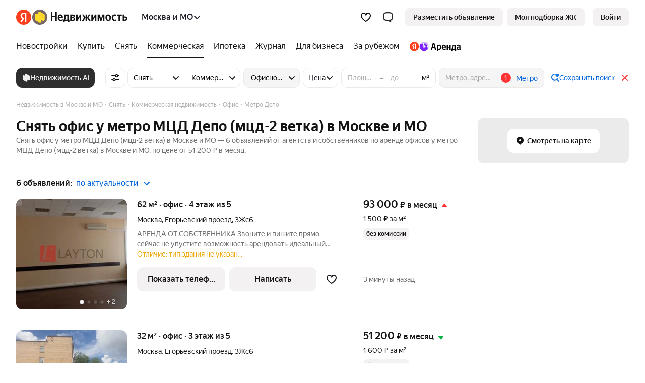

--- FILE ---
content_type: text/css; charset=utf-8
request_url: https://s.realty.yandex.net/build-static/realty-front-desktop/_/default.ui-kit-css.520e51386fa664bf063f.css
body_size: 14295
content:
.Box__bg_primary--1nqFA{background-color:var(--colorBGPrimary)}.Box__bg_secondary--32Ndz{background-color:var(--colorBGSecondary)}.Box__bg_elevation1--xymOf{background-color:var(--colorBGElevation1)}.Box__bg_elevation2--gosFp{background-color:var(--colorBGElevation2)}.Box__bg_surfaceInfo--2lSZ-{background-color:var(--colorBGSurfaceInfo)}.Box__bg_surfaceSuccess--eNFTv{background-color:var(--colorBGSurfaceSuccess)}.Box__bg_surfaceAttention--3Zhdu{background-color:var(--colorBGSurfaceAttention)}.Box__bg_surfaceContrast--3XX7X{background-color:var(--colorBGSurfaceContrast)}.Box__bg_surfaceStableDark--1m5xx{background-color:var(--colorBGSurfaceStableDark)}.Box__bg_surfaceStableLight--XmoO0{background-color:var(--colorBGSurfaceStableLight)}.Box__bg_colorBGContarst--31pQm{background-color:var(--colorBGContarst)}.Box__bg_select--1iWbT{background-color:var(--colorUISelect)}.Box__bg_info--1Y3e7{background-color:var(--colorUIInfo)}.Box__bg_success--2LGGB{background-color:var(--colorUISuccess)}.Box__bg_attention--3lwZT{background-color:var(--colorUIAttention)}.Box__bg_contrast--2GCTw{background-color:var(--colorUIContrast)}.Box__bg_dividerAndBorder--nIK5R{background-color:var(--colorUIDividerAndBorder)}.Box__bg_rating--vufFt{background-color:var(--colorUIRating)}.Box__bg_arenda--12jiv{background-color:var(--colorTextAndIconArenda)}.Box__bg_switcher--J4XEI{background-color:var(--colorUISwitcher)}.Box__bg_provyazki--15hyS{background-color:var(--colorUIProvyazki)}.Box__clr_primary--2uNHa{color:var(--colorTextAndIconPrimary)}.Box__clr_secondary--1TYpF{color:var(--colorTextAndIconSecondary)}.Box__clr_tertiary--26YWt{color:var(--colorTextAndIconTertiary)}.Box__clr_quaterniary--TpjaC{color:var(--colorTextAndIconQuaterniary)}.Box__clr_invertPrimary--1EkdF{color:var(--colorTextAndIconInvertPrimary)}.Box__clr_invertSecondary--2_pa2{color:var(--colorTextAndIconInvertSecondary)}.Box__clr_invertTertiary--1CTxP{color:var(--colorTextAndIconInvertTertiary)}.Box__clr_invertQuaterniary--1DJvR{color:var(--colorTextAndIconInvertQuaterniary)}.Box__clr_stablePrimaryDark--Y9mIM{color:var(--colorTextAndIconStablePrimaryDark)}.Box__clr_stableSecondaryDark--L0qt2{color:var(--colorTextAndIconStableSecondDark)}.Box__clr_stableTertiaryDark--2yvAu{color:var(--colorTextAndIconStableThirdDark)}.Box__clr_stableQuaterniaryDark--3GyUg{color:var(--colorTextAndIconStableQuaterDark)}.Box__clr_stablePrimaryLight--1IEO2{color:var(--colorTextAndIconStablePrimaryLight)}.Box__clr_stableSecondaryLight--fdz7i{color:var(--colorTextAndIconStableSecondLight)}.Box__clr_stableTertiaryLight--13hHa{color:var(--colorTextAndIconStableThirdLight)}.Box__clr_stableQuaterniaryLight--1DRf9{color:var(--colorTextAndIconStableQuaterLight)}.Box__clr_link--1tc-g{color:var(--colorTextAndIconLink)}.Box__clr_accent--13TVW{color:var(--colorTextAndIconAccent)}.Box__clr_accentLight--JT3Xx{color:var(--colorTextAndIconStableAccentLight)}.Box__clr_arenda--3uhj_{color:var(--colorTextAndIconArenda)}.Box__clr_select--3M5xj{color:var(--colorUISelect)}.Box__clr_info--3Q0pD{color:var(--colorUIInfo)}.Box__clr_success--1BW99{color:var(--colorUISuccess)}.Box__clr_attention--2mFOT{color:var(--colorUIAttention)}.Box__clr_contrast--jEau8{color:var(--colorUIContrast)}.Box__clr_dividerAndBorder--1r1Cl{color:var(--colorUIDividerAndBorder)}.Box__clr_rating--3Uu7f{color:var(--colorUIRating)}.Box__clr_switcher--29CQz{color:var(--colorUISwitcher)}.Box__clr_provyazki--bKWU0{color:var(--colorUIProvyazki)}.Box__text_align_center--1Ux82{text-align:center}.Box__text_align_start--1KdUu{text-align:left}.Box__text_align_end--1jQch{text-align:right}.Box__mt_auto--1-GeC{margin-top:auto}.Box__mt_2--3NCXE{margin-top:2px}.Box__mt_4--aFK02{margin-top:4px}.Box__mt_6--128LW{margin-top:6px}.Box__mt_8--2wu4l{margin-top:8px}.Box__mt_12--31doZ{margin-top:12px}.Box__mt_16--3tpJ2{margin-top:16px}.Box__mt_24--2p2XB{margin-top:24px}.Box__mt_32--2CgUq{margin-top:32px}.Box__mt_48--37uy_{margin-top:48px}.Box__mt_56--1k2A2{margin-top:56px}.Box__mt_64--3hRIy{margin-top:64px}.Box__mt_72--1jHTX{margin-top:72px}.Box__mt_80--33PZy{margin-top:80px}.Box__mb_auto--1IW6y{margin-bottom:auto}.Box__mb_2--3OSHx{margin-bottom:2px}.Box__mb_4--pSMqj{margin-bottom:4px}.Box__mb_6--WA1YI{margin-bottom:6px}.Box__mb_8--1K8pJ{margin-bottom:8px}.Box__mb_12--2o_BC{margin-bottom:12px}.Box__mb_16--1w5U5{margin-bottom:16px}.Box__mb_24--MXnCE{margin-bottom:24px}.Box__mb_32--i5Dhg{margin-bottom:32px}.Box__mb_48--4YBZb{margin-bottom:48px}.Box__mb_56--pwedO{margin-bottom:56px}.Box__mb_64--J9sdO{margin-bottom:64px}.Box__mb_72--3E_Jh{margin-bottom:72px}.Box__mb_80--iM5DP{margin-bottom:80px}.Box__ml_auto--3-sbV{margin-left:auto}.Box__ml_2--3OybG{margin-left:2px}.Box__ml_4--2KKHd{margin-left:4px}.Box__ml_6--3H1CS{margin-left:6px}.Box__ml_8--2JHAT{margin-left:8px}.Box__ml_12--xD5Bs{margin-left:12px}.Box__ml_16--2PCjF{margin-left:16px}.Box__ml_24--3LLc5{margin-left:24px}.Box__ml_32--3S5Uq{margin-left:32px}.Box__ml_48--2g1ex{margin-left:48px}.Box__ml_56--1kecP{margin-left:56px}.Box__ml_64--q6dMb{margin-left:64px}.Box__ml_72--1pmpU{margin-left:72px}.Box__ml_80--2QhJl{margin-left:80px}.Box__mr_auto--1JlW5{margin-right:auto}.Box__mr_2--3D2Ox{margin-right:2px}.Box__mr_4--3R3p5{margin-right:4px}.Box__mr_6--1WrGz{margin-right:6px}.Box__mr_8--1kyu4{margin-right:8px}.Box__mr_12--1CbOM{margin-right:12px}.Box__mr_16--2py3v{margin-right:16px}.Box__mr_24--3zgNE{margin-right:24px}.Box__mr_32--N_6ki{margin-right:32px}.Box__mr_48--3bfRo{margin-right:48px}.Box__mr_56--1Deuk{margin-right:56px}.Box__mr_64--2QbW_{margin-right:64px}.Box__mr_72--2t6zW{margin-right:72px}.Box__mr_80--2mdcH{margin-right:80px}.Box__br_4--jSh5k{border-radius:4px}.Box__br_8--2gDEC{border-radius:8px}.Box__br_12--1uriS{border-radius:12px}.Box__br_16--3VZUf{border-radius:16px}.Box__br_24--1mXCT{border-radius:24px}.Box__br_32--hblF0{border-radius:32px}.Icon__size_8--1WSm5{height:8px;width:8px}.Icon__size_10--MJVyP{height:10px;width:10px}.Icon__size_12--6fFA6{height:12px;width:12px}.Icon__size_14--240kj{height:14px;width:14px}.Icon__size_16--2mSky{height:16px;width:16px}.Icon__size_18--37oOZ{height:18px;width:18px}.Icon__size_20--13MZH{height:20px;width:20px}.Icon__size_22--1ls1Z{height:22px;width:22px}.Icon__size_24--2vw-r{height:24px;width:24px}.Icon__size_28--1C9-r{height:28px;width:28px}.Icon__size_32--IwFJh{height:32px;width:32px}.Icon__size_36--1d9V6{height:36px;width:36px}.Icon__size_40--2A3Y4{height:40px;width:40px}.Icon__size_44--3N9hq{height:44px;width:44px}.Icon__size_48--28jo4{height:48px;width:48px}.Icon__size_64--3a2WD{height:64px;width:64px}.Icon__size_72--2tsNO{height:72px;width:72px}.Icon__size_78--3xRpp{height:78px;width:78px}.Icon__size_197--1tULQ{height:168px;width:197px}.Icon__size_210--32ziQ{height:178px;width:210px}@keyframes RippleElement__ripple--5tzMk{to{opacity:0;transform:scale(2.5)}}.RippleElement__ripple--5tzMk{animation:RippleElement__ripple--5tzMk .6s ease-out;border-radius:50%;position:absolute;transform:scale(0);z-index:1}.RippleBox__rippleWrapper--2sGMT{overflow:hidden;position:relative}.FlexBox__flex--15eU5{display:flex}.FlexBox__inline-flex--37liH{display:inline-flex}.FlexBox__direction-row--2Z9Yu{flex-direction:row}.FlexBox__direction-row-reverse--2XBgm{flex-direction:row-reverse}.FlexBox__direction-column--GrxyH{flex-direction:column}.FlexBox__direction-column-reverse--1JFmr{flex-direction:column-reverse}.FlexBox__flex-wrap--1FHvv{flex-wrap:wrap}.FlexBox__flex-nowrap--2mTwN{flex-wrap:nowrap}.FlexBox__flex-wrap-reverse--3SZLP{flex-wrap:wrap-reverse}.FlexBox__justify-flex-start--Uu7p3{justify-content:flex-start}.FlexBox__justify-flex-end--IHjnw{justify-content:flex-end}.FlexBox__justify-start--3I8Tv{justify-content:start}.FlexBox__justify-end--YtLw8{justify-content:end}.FlexBox__justify-center--1kCSy{justify-content:center}.FlexBox__justify-space-between--1NSjS{justify-content:space-between}.FlexBox__justify-space-around--2OxUN{justify-content:space-around}.FlexBox__justify-space-evenly--3qy2g{justify-content:space-evenly}.FlexBox__justify-stretch--3YK-S{justify-content:stretch}.FlexBox__justify-normal--30Cxw{justify-content:normal}.FlexBox__justify-left--3J_kB{justify-content:left}.FlexBox__justify-right--2Mrza{justify-content:right}.FlexBox__align-center--24aGm{align-items:center}.FlexBox__align-start--3PLsc{align-items:start}.FlexBox__align-end--2yoyH{align-items:end}.FlexBox__align-flex-start--1wYEN{align-items:flex-start}.FlexBox__align-flex-end--2Obm3{align-items:flex-end}.FlexBox__align-self-start--1jXe9{align-items:self-start}.FlexBox__align-self-end--1WqDj{align-items:self-end}.FlexBox__align-baseline--16J-B{align-items:baseline}.FlexBox__align-normal--1WwKn{align-items:normal}.FlexBox__align-stretch--3AWIH{align-items:stretch}.FlexBox__gap-2--2Vc6H{gap:2px}.FlexBox__gap-4--16yxH{gap:4px}.FlexBox__gap-6--8zUQY{gap:6px}.FlexBox__gap-8--1M03E{gap:8px}.FlexBox__gap-10--3B5aM{gap:10px}.FlexBox__gap-12--2SiDd{gap:12px}.FlexBox__gap-16--3OcE1{gap:16px}.FlexBox__gap-18--1K3Jk{gap:18px}.FlexBox__gap-20--2sVY8{gap:20px}.FlexBox__gap-24--1i9AB{gap:24px}.FlexBox__gap-28--1hkXo{gap:28px}.FlexBox__gap-32--3GRN0{gap:32px}.FlexBox__gap-38--SkCpm{gap:38px}.FlexBox__gap-44--qDmvB{gap:44px}.Button__button--207-j{align-items:center;border-style:none;border-width:0;box-sizing:border-box;column-gap:8px;cursor:pointer;display:flex;font-family:inherit;font-weight:var(--base-button-font-weight);height:-moz-fit-content;height:fit-content;isolation:isolate;justify-content:center;outline:0;overflow:hidden;position:relative;text-decoration:none}.Button__button--207-j.Button__disabled--3PRuM{cursor:not-allowed}.Button__button--207-j.Button__iconOnly--2-KuQ{height:-moz-fit-content;height:fit-content}.Button__button--207-j.Button__view_PRIMARY--1_1P-{background-color:var(--button-view-primary-fill-color-default);color:var(--button-view-primary-fill-color-text)}.Button__button--207-j.Button__view_PRIMARY--1_1P-:hover{background-color:var(--button-view-primary-fill-color-hover)}.Button__button--207-j.Button__view_PRIMARY--1_1P-:active{background-color:var(--button-view-primary-fill-color-pressed)}.Button__button--207-j.Button__view_PRIMARY--1_1P-.Button__disabled--3PRuM{background-color:var(--button-view-primary-fill-color-disable-default);color:var(--button-view-primary-fill-color-disable-text)}.Button__button--207-j.Button__view_PRIMARY--1_1P-.Button__disabled--3PRuM .Button__subscript--311oa{color:var(--button-view-primary-fill-color-disable-text)}.Button__button--207-j.Button__view_PRIMARY--1_1P- .Button__progressLoader--ig1_C{border-left-color:var(--button-view-primary-fill-color-progress-spinner);border-right-color:var(--button-view-primary-fill-color-progress-spinner);border-top-color:var(--button-view-primary-fill-color-progress-spinner)}.Button__button--207-j.Button__view_SECONDARY--3H9xp{background-color:var(--button-view-secondary-fill-color-default);color:var(--button-view-secondary-fill-color-text)}.Button__button--207-j.Button__view_SECONDARY--3H9xp:hover{background-color:var(--button-view-secondary-fill-color-hover)}.Button__button--207-j.Button__view_SECONDARY--3H9xp:active{background-color:var(--button-view-secondary-fill-color-pressed)}.Button__button--207-j.Button__view_SECONDARY--3H9xp.Button__disabled--3PRuM{background-color:var(--button-view-secondary-fill-color-disable-default);color:var(--button-view-secondary-fill-color-disable-text)}.Button__button--207-j.Button__view_SECONDARY--3H9xp.Button__disabled--3PRuM .Button__subscript--311oa{color:var(--button-view-secondary-fill-color-disable-text)}.Button__button--207-j.Button__view_SECONDARY--3H9xp .Button__progressLoader--ig1_C{border-left-color:var(--button-view-secondary-fill-color-progress-spinner);border-right-color:var(--button-view-secondary-fill-color-progress-spinner);border-top-color:var(--button-view-secondary-fill-color-progress-spinner)}.Button__button--207-j.Button__view_COMPLEMENTARY--2u3-_{background-color:var(--button-view-complementary-fill-color-default);color:var(--button-view-complementary-fill-color-text)}.Button__button--207-j.Button__view_COMPLEMENTARY--2u3-_:hover{background-color:var(--button-view-complementary-fill-color-hover)}.Button__button--207-j.Button__view_COMPLEMENTARY--2u3-_:active{background-color:var(--button-view-complementary-fill-color-pressed)}.Button__button--207-j.Button__view_COMPLEMENTARY--2u3-_.Button__disabled--3PRuM{background-color:var(--button-view-complementary-fill-color-disable-default);color:var(--button-view-complementary-fill-color-disable-text)}.Button__button--207-j.Button__view_COMPLEMENTARY--2u3-_.Button__disabled--3PRuM .Button__subscript--311oa{color:var(--button-view-complementary-fill-color-disable-text)}.Button__button--207-j.Button__view_COMPLEMENTARY--2u3-_ .Button__progressLoader--ig1_C{border-left-color:var(--button-view-complementary-fill-color-progress-spinner);border-right-color:var(--button-view-complementary-fill-color-progress-spinner);border-top-color:var(--button-view-complementary-fill-color-progress-spinner)}.Button__button--207-j.Button__view_POSITIVE--1t-Ul{background-color:var(--button-view-positive-fill-color-default);color:var(--button-view-positive-fill-color-text)}.Button__button--207-j.Button__view_POSITIVE--1t-Ul:hover{background-color:var(--button-view-positive-fill-color-hover)}.Button__button--207-j.Button__view_POSITIVE--1t-Ul:active{background-color:var(--button-view-positive-fill-color-pressed)}.Button__button--207-j.Button__view_POSITIVE--1t-Ul.Button__disabled--3PRuM{background-color:var(--button-view-positive-fill-color-disable-default);color:var(--button-view-positive-fill-color-disable-text)}.Button__button--207-j.Button__view_POSITIVE--1t-Ul.Button__disabled--3PRuM .Button__subscript--311oa{color:var(--button-view-positive-fill-color-disable-text)}.Button__button--207-j.Button__view_POSITIVE--1t-Ul .Button__progressLoader--ig1_C{border-left-color:var(--button-view-positive-fill-color-progress-spinner);border-right-color:var(--button-view-positive-fill-color-progress-spinner);border-top-color:var(--button-view-positive-fill-color-progress-spinner)}.Button__button--207-j.Button__view_NEGATIVE--YrXJI{background-color:var(--button-view-negative-fill-color-default);color:var(--button-view-negative-fill-color-text)}.Button__button--207-j.Button__view_NEGATIVE--YrXJI:hover{background-color:var(--button-view-negative-fill-color-hover)}.Button__button--207-j.Button__view_NEGATIVE--YrXJI:active{background-color:var(--button-view-negative-fill-color-pressed)}.Button__button--207-j.Button__view_NEGATIVE--YrXJI.Button__disabled--3PRuM{background-color:var(--button-view-negative-fill-color-disable-default);color:var(--button-view-negative-fill-color-disable-text)}.Button__button--207-j.Button__view_NEGATIVE--YrXJI.Button__disabled--3PRuM .Button__subscript--311oa{color:var(--button-view-negative-fill-color-disable-text)}.Button__button--207-j.Button__view_NEGATIVE--YrXJI .Button__progressLoader--ig1_C{border-left-color:var(--button-view-negative-fill-color-progress-spinner);border-right-color:var(--button-view-negative-fill-color-progress-spinner);border-top-color:var(--button-view-negative-fill-color-progress-spinner)}.Button__button--207-j.Button__view_PROMO--29uTe{background-color:var(--button-view-promo-fill-color-default);color:var(--button-view-promo-fill-color-text)}.Button__button--207-j.Button__view_PROMO--29uTe:hover{background-color:var(--button-view-promo-fill-color-hover)}.Button__button--207-j.Button__view_PROMO--29uTe:active{background-color:var(--button-view-promo-fill-color-pressed)}.Button__button--207-j.Button__view_PROMO--29uTe.Button__disabled--3PRuM{background-color:var(--button-view-promo-fill-color-disable-default);color:var(--button-view-promo-fill-color-disable-text)}.Button__button--207-j.Button__view_PROMO--29uTe .Button__progressLoader--ig1_C{border-left-color:var(--button-view-promo-fill-color-progress-spinner);border-right-color:var(--button-view-promo-fill-color-progress-spinner);border-top-color:var(--button-view-promo-fill-color-progress-spinner)}.Button__button--207-j.Button__view_ACCENT--3aaZU{background-color:var(--button-view-accent-fill-color-default);color:var(--button-view-accent-fill-color-text)}.Button__button--207-j.Button__view_ACCENT--3aaZU:hover{background-color:var(--button-view-accent-fill-color-hover)}.Button__button--207-j.Button__view_ACCENT--3aaZU:active{background-color:var(--button-view-accent-fill-color-pressed)}.Button__button--207-j.Button__view_ACCENT--3aaZU.Button__disabled--3PRuM{background-color:var(--button-view-accent-fill-color-disable-default);color:var(--button-view-accent-fill-color-disable-text)}.Button__button--207-j.Button__view_ACCENT--3aaZU .Button__progressLoader--ig1_C{border-left-color:var(--button-view-accent-fill-color-progress-spinner);border-right-color:var(--button-view-accent-fill-color-progress-spinner);border-top-color:var(--button-view-accent-fill-color-progress-spinner)}.Button__button--207-j.Button__size_S--2KHYI{border-radius:var(--button-size-s-border-radius);font-size:var(--button-size-s-font-size);line-height:var(--button-size-s-line-height);padding:var(--button-size-s-padding-vertical) var(--button-size-s-padding-horizontal)}.Button__button--207-j.Button__size_S--2KHYI .Button__addon--2U-C0{height:var(--button-size-s-line-height)}.Button__button--207-j.Button__size_S--2KHYI.Button__iconOnly--2-KuQ{padding-left:var(--button-size-s-padding-vertical);padding-right:var(--button-size-s-padding-vertical)}.Button__button--207-j.Button__size_S--2KHYI.Button__iconOnly--2-KuQ .Button__addon--2U-C0{height:var(--button-size-s-line-height);width:var(--button-size-s-line-height)}.Button__button--207-j.Button__size_M--2OK8z{border-radius:var(--button-size-m-border-radius);font-size:var(--button-size-m-font-size);line-height:var(--button-size-m-line-height);padding:var(--button-size-m-padding-vertical) var(--button-size-m-padding-horizontal)}.Button__button--207-j.Button__size_M--2OK8z .Button__addon--2U-C0{height:var(--button-size-m-line-height)}.Button__button--207-j.Button__size_M--2OK8z.Button__iconOnly--2-KuQ{padding-left:var(--button-size-m-padding-vertical);padding-right:var(--button-size-m-padding-vertical)}.Button__button--207-j.Button__size_M--2OK8z.Button__iconOnly--2-KuQ .Button__addon--2U-C0{height:var(--button-size-m-line-height);width:var(--button-size-m-line-height)}.Button__button--207-j.Button__size_L--32Tqf{border-radius:var(--button-size-l-border-radius);font-size:var(--button-size-l-font-size);line-height:var(--button-size-l-line-height);padding:var(--button-size-l-padding-vertical) var(--button-size-l-padding-horizontal)}.Button__button--207-j.Button__size_L--32Tqf .Button__addon--2U-C0{height:var(--button-size-l-line-height)}.Button__button--207-j.Button__size_L--32Tqf.Button__iconOnly--2-KuQ{padding-left:var(--button-size-l-padding-vertical);padding-right:var(--button-size-l-padding-vertical)}.Button__button--207-j.Button__size_L--32Tqf.Button__iconOnly--2-KuQ .Button__addon--2U-C0{height:var(--button-size-l-line-height);width:var(--button-size-l-line-height)}.Button__button--207-j .Button__addon--2U-C0{align-items:center;display:flex;justify-content:center}.Button__button--207-j .Button__textContainer--4MXq9{align-items:center;display:flex;flex-direction:column;row-gap:2px;white-space:nowrap}.Button__button--207-j .Button__subscript--311oa{font-size:12px;font-weight:400;letter-spacing:0;line-height:16px;opacity:.56}.Button__button--207-j .Button__progressLoaderContainer--2p59S{align-items:center;background-color:inherit;border-radius:inherit;bottom:0;display:flex;justify-content:center;left:0;position:absolute;right:0;top:0}.Button__button--207-j .Button__progressLoader--ig1_C{animation:Button__rotate--1RKEs linear infinite;animation-duration:2s;border:2px solid transparent;border-radius:50%;box-sizing:border-box;height:16px;width:16px}@keyframes Button__rotate--1RKEs{0%{transform:rotate(0deg)}to{transform:rotate(1turn)}}.Button__width_AUTO--1ivNT{max-width:100%;width:unset}.Button__width_MAX--2dL04{width:100%}.Button__link--QF0x_{display:inline-flex}.Link__container--3f1X2{cursor:pointer;outline:0;text-decoration:none;touch-action:manipulation;transition:color .2s cubic-bezier(.2,0,0,1)}.Link__container--3f1X2.Link__PRIMARY--3P9wr{color:var(--colorTextAndIconLink)}.Link__container--3f1X2.Link__PRIMARY--3P9wr:active,.Link__container--3f1X2.Link__PRIMARY--3P9wr:hover{color:var(--colorUIAttention)}.Link__container--3f1X2.Link__SECONDARY--2ZLh-{color:var(--colorTextAndIconPrimary)}.Link__container--3f1X2.Link__SECONDARY--2ZLh-:active,.Link__container--3f1X2.Link__SECONDARY--2ZLh-:hover{color:var(--colorUIAttention)}.Link__container--3f1X2.Link__INACTIVE--vY0rR{color:var(--colorTextAndIconPrimary);pointer-events:none}.Link__clickArea--2mtUN{height:100%;left:0;position:absolute;top:0;width:100%}.PopUp__container--2PPyb{bottom:0;left:0;position:fixed;right:0;top:0;z-index:21001!important}.PopUp__overlay--1Sv4k{background-color:var(--colorTextAndIconSecondary);bottom:0;left:0;position:fixed;right:0;top:0}.PopUp__overlay--1Sv4k.PopUp__dark--3c9TY{background-color:var(--colorTextAndIconInvertSecondary)}.PopUp__boxWithIcon--3_QaK{position:relative}.PopUp__icon--U4015{color:var(--colorTextAndIconStablePrimaryLight);height:24px;transition:color .2s cubic-bezier(.2,0,0,1);width:24px}.PopUp__close--1r9MW{align-items:center;background:transparent;border:none;cursor:pointer;display:flex;height:24px;justify-content:center;padding:0;position:absolute;right:-40px;top:0;width:24px}.PopUp__close--1r9MW:hover .PopUp__icon--U4015{color:var(--colorTextAndIconStableSecondLight)}.PopUp__contentWrapper--2flyu{background-color:var(--colorBGPrimary)}.PopUp__contentWrapper--2flyu.PopUp__S--1EMEp{border-radius:16px;box-sizing:border-box;padding:16px;width:360px}.PopUp__contentWrapper--2flyu.PopUp__M--3dDCo{border-radius:16px;box-sizing:border-box;padding:24px;width:520px}.PopUp__contentWrapper--2flyu.PopUp__L--KDmEi{border-radius:24px;box-sizing:border-box;padding:32px;width:880px}.PopUp__enter--1ANhp{opacity:0}.PopUp__enterActive--2F1NP{opacity:1;transition:opacity .2s cubic-bezier(.2,0,0,1)}.PopUp__exit--17hEw{opacity:1}.PopUp__exitActive--2NDHw{opacity:0;transition:opacity .2s cubic-bezier(.2,0,0,1)}.Image__container--gPVRF{max-width:100%}.Title__title--3B0QN{font-weight:700}.Title__title--3B0QN.Title__accent--F1Nun{font-family:YS Display Cond,Arial,sans-serif;font-weight:800}.Title__title--3B0QN.Title__uppercase--3qhRZ{text-transform:uppercase}.Title__title_family_display--2Ylex{font-family:YS Display,Arial,sans-serif}.Title__title_family_text--LoNp1{font-family:YS Text,Arial,sans-serif}.Title__title_xxl--2m0HU{font-size:56px;line-height:64px}.Title__title_xl--2vr10{font-size:44px;line-height:50px}.Title__title_l--5Lm7R{font-size:32px;line-height:38px}.Title__title_m--3EB9j{font-size:28px;line-height:34px}.Title__title_m--3EB9j.Title__accent--F1Nun{line-height:30px}.Title__title_s--3fG_R{font-size:24px;line-height:30px}.Title__title_s--3fG_R.Title__accent--F1Nun{line-height:26px}.Title__title_weight_700--1MSc4{font-weight:700}.Title__title_weight_800--1QhZk{font-weight:800}.Title__title_weight_900--1zd3J{font-weight:900}.Title__ellipsis--3oqxH{overflow:hidden;text-overflow:ellipsis;white-space:nowrap}.Title__propotionalLiningNums--1Pkp8{font-variant-numeric:lining-nums proportional-nums}.Text__text_xs--1RP9O{font-size:12px;line-height:16px}.Text__text_s--374aC{font-size:14px;line-height:20px}.Text__text_s--374aC.Text__alone--2t26C{line-height:18px}.Text__text_m--1fDTw{font-size:16px;line-height:24px}.Text__text_m--1fDTw.Text__alone--2t26C{line-height:20px}.Text__text_l--N29Jn{font-size:20px;line-height:26px}.Text__text_weight_400--2MaeO{font-weight:400}.Text__text_weight_500--1WBBj{font-weight:500}.Text__text_weight_700--1JSBy{font-weight:700}.Text__text_weight_800--IwCTB{font-weight:800}.Text__text_weight_900--26CLC{font-weight:900}.Text__text_family_display--1ETK-{font-family:YS Display,Arial,sans-serif}.Text__text_family_text--JINuB{font-family:YS Text,Arial,sans-serif}.Text__ellipsis--15bH_{overflow:hidden;text-overflow:ellipsis;white-space:nowrap}.Text__propotionalLiningNums--2xolX{font-variant-numeric:lining-nums proportional-nums}.PrimaryTabs__container--cQaQ8{display:flex;position:relative}.PrimaryTabs__tabsScrollContainer--1IrxR{display:flex;overflow-x:hidden}.PrimaryTabs__tabsScrollContainer--1IrxR.PrimaryTabs__M--2h3os{padding-left:56px;padding-right:56px}.PrimaryTabs__tabsScrollContainer--1IrxR.PrimaryTabs__S--1UXYu{padding-left:48px;padding-right:48px}.PrimaryTabs__tabsContainer--13g5n{display:flex;gap:8px}.PrimaryTabs__button--33WST{align-items:center;display:flex;justify-content:center;outline:4px solid var(--colorBGPrimary);position:absolute;width:auto;z-index:1}.PrimaryTabs__button--33WST.PrimaryTabs__M--2h3os.Button2{height:44px;padding:10px 16px}.PrimaryTabs__button--33WST.PrimaryTabs__S--1UXYu.Button2{height:36px;padding:8px 12px}.PrimaryTabs__rightButton--1ibbq{right:0}.PrimaryTabs__icon--287bp{display:flex}.PrimaryTabs__tab--264ba.PrimaryTabs__M--2h3os.Button2{min-width:72px;padding:10px 16px}.PrimaryTabs__tab--264ba.PrimaryTabs__S--1UXYu.Button2{min-width:56px;padding:8px 12px}.InlineIcon__container--3x5Df{display:inline-block;line-height:1;vertical-align:middle}.InlineIcon__container--3x5Df svg{display:block;height:100%;width:100%}.SnackBarTransition__container--MlqJR{cursor:grab;pointer-events:auto;touch-action:none;-webkit-user-select:none;user-select:none}.SnackBarTransition__container--MlqJR:active{cursor:grabbing}.SnackBar__container--2L111{align-items:center;background:var(--colorBGSurfaceStableDark);border-radius:var(--base-border-radius-m);box-shadow:0 0 8px 0 var(--base-black-alpha-16);box-sizing:border-box;color:var(--colorTextAndIconStablePrimaryLight);max-width:520px;padding:var(--base-padding-s) var(--base-padding-sm);position:fixed;width:100%;z-index:99999}.SnackBar__container-with-parent--v1N0i{position:absolute}.SnackBar__TOP_CENTER--3oUqN{left:calc(50vw - 260px);top:16px}.SnackBar__BOTTOM_CENTER--2lwTB{bottom:16px;left:calc(50vw - 260px)}@media (max-width:480px){.SnackBar__container--2L111{max-width:calc(100vw - 32px)}.SnackBar__BOTTOM_CENTER--2lwTB,.SnackBar__TOP_CENTER--3oUqN{left:16px}}.Highlight__highlight--3chpQ{font-family:inherit;outline:none;overflow:hidden;position:relative}.Highlight__highlight--3chpQ:before{content:"";height:100%;left:0;position:absolute;top:0;transition-duration:.2s;transition-property:background-color;transition-timing-function:cubic-bezier(.2,0,0,1);width:100%}.Highlight__highlight--3chpQ:focus-visible:before,.Highlight__highlight--3chpQ:hover:before{background-color:var(--colorHighlightHover)}.Highlight__highlight--3chpQ:active:before{background-color:var(--colorHighlightPressed)}.Highlight__highlight--3chpQ.Highlight__inverted--2polS:focus-visible:before,.Highlight__highlight--3chpQ.Highlight__inverted--2polS:hover:before{background-color:var(--colorHighlightInvertHover)}.Highlight__highlight--3chpQ.Highlight__inverted--2polS:active:before{background-color:var(--colorHighlightInvertPressed)}.Highlight__highlight--3chpQ.Highlight__disabled--2R7_-:before{content:none}.Highlight__forcedActive--1TKY_.Highlight__forcedActive--1TKY_:before{background-color:var(--colorHighlightPressed)}.ListItem__container--1eIub{display:flex;gap:16px;position:relative}.ListItem__container--1eIub:before{content:"";height:100%;left:0;position:absolute;top:0;transition-duration:.2s;transition-property:background-color;width:100%}.ListItem__container--1eIub:active:before{background-color:var(--colorHighlightPressed)}.ListItem__container--1eIub.ListItem__clickable--1WA3r{cursor:pointer}.ListItem__container--1eIub .ListItem__middle--1rdOy{overflow:hidden}.ListItem__withHover--2f1A2:hover:before{background-color:var(--colorHighlightHover)}.ListItem__container--1eIub.ListItem__fixedHeight--1QA__ .ListItem__sideElement--10RaS{align-items:center}.ListItem__container--1eIub.ListItem__fixedHeight--1QA__ .ListItem__subtitle--3dYJI,.ListItem__container--1eIub.ListItem__fixedHeight--1QA__ .ListItem__title--3PBc_{overflow:hidden;text-overflow:ellipsis;white-space:nowrap}.ListItem__xs--3Ynq1{border-radius:10px;min-height:36px;padding:8px 12px}.ListItem__xs--3Ynq1.ListItem__fixedHeight--1QA__{height:36px}.ListItem__xs--3Ynq1.ListItem__fixedHeight--1QA__.ListItem__withSubtitle--3biEU{height:56px}.ListItem__m--1PJPi{min-height:48px;padding:12px 16px}.ListItem__m--1PJPi.ListItem__large--13z6N{min-height:56px;padding:16px}.ListItem__m--1PJPi.ListItem__fixedHeight--1QA__{height:48px}.ListItem__m--1PJPi.ListItem__fixedHeight--1QA__.ListItem__large--13z6N{height:56px}.ListItem__m--1PJPi.ListItem__fixedHeight--1QA__.ListItem__withSubtitle--3biEU{height:72px}.ListItem__middle--1rdOy{display:flex;flex-direction:column;flex-grow:1;overflow:hidden}.ListItem__subtitle--3dYJI{color:var(--colorTextAndIconSecondary)}.ListItem__subtitle--3dYJI,.ListItem__title--3PBc_{word-wrap:break-word}.ListItem__sideElement--10RaS{display:flex}.ListItem__container--1eIub,.ListItem__middle--1rdOy,.ListItem__subtitle--3dYJI,.ListItem__title--3PBc_{box-sizing:border-box}.Menu__container--3eWK8{background-color:var(--colorBGPrimary);border-radius:12px;box-shadow:0 8px 32px 0 rgba(0,0,0,.12);box-sizing:border-box}.Menu__fixedHeight--1HkFD{overflow-y:scroll}.Menu__content--liEex{border-radius:12px;overflow:hidden}.Menu__menu_xs--1GRdO{padding:4px}.Menu__menu_m--3rae4{padding:0}.SecondaryTabs__container--1oJIK{display:flex;width:100%}.SecondaryTabs__link--1uIFH{align-items:center;display:flex;margin-left:16px;margin-right:16px;margin-top:12px;padding-bottom:10px;text-align:center;white-space:nowrap}.SecondaryTabs__link--1uIFH:active,.SecondaryTabs__link--1uIFH:hover{box-shadow:inset 0 -2px 0 0 var(--colorUIAttention)}.SecondaryTabs__link--1uIFH.SecondaryTabs__active--39_vM{box-shadow:inset 0 -2px 0 0 var(--colorUIContrast)}.SecondaryTabs__link--1uIFH.SecondaryTabs__active--39_vM:active,.SecondaryTabs__link--1uIFH.SecondaryTabs__active--39_vM:hover{box-shadow:inset 0 -2px 0 0 var(--colorUIAttention)}.SecondaryTabs__M--ET_LG{font-size:16px;font-weight:400;line-height:24px}.SecondaryTabs__S--27v1d{font-size:14px;font-weight:500;line-height:20px}.SecondaryTabs__arrow--1PCik{margin-left:8px}.SecondaryTabs__arrowOpen--2VBY7{flex-shrink:0;transform:rotate(180deg)}.SecondaryTabs__menu--Qlw3B{background-color:var(--colorBGPrimary)}.SecondaryTabs__popup--vzOzj.SecondaryTabs__popup--vzOzj.SecondaryTabs__popup--vzOzj{border-radius:var(--base-border-radius-m)}.SnackBarAction__container--2aXn9{box-sizing:border-box}.SnackBarAction__link--Xxa9E{font-size:var(--typography-font-size-s);line-height:var(--typography-line-height-s)}.SnackBarContent__container--3xwfV{align-items:center;box-sizing:border-box;display:flex;justify-content:space-between}.SnackBarContent__content--2Ko_F{align-items:center;display:flex;flex-direction:row}.SnackBarContent__markerContainer--1rSuV+.SnackBarContent__textsContainer--2EI0s{margin-left:12px}.SnackBarContent__container--3xwfV .SnackBarContent__title--3xVtB{font-size:var(--typography-font-size-s);line-height:var(--typography-line-height-s);margin:0}.SnackBarContent__container--3xwfV .SnackBarContent__title--3xVtB.SnackBarContent__onlyTitle--3nPl8{font-weight:400}.SnackBarContent__container--3xwfV .SnackBarContent__description--Kx8Oy{font-size:12px;line-height:16px;margin-top:2px}.SnackBarContent__container--3xwfV .SnackBarContent__description--Kx8Oy,.SnackBarContent__container--3xwfV .SnackBarContent__icon--3w7My,.SnackBarContent__container--3xwfV .SnackBarContent__title--3xVtB{color:var(--colorTextAndIconStablePrimaryLight)}.SnackBarContent__action--2MlnB{margin-left:12px}.Chip__container--35OaC{align-items:center;background-color:initial;border:1px solid var(--colorUIDividerAndBorder);border-radius:32px;box-sizing:border-box;color:var(--colorTextAndIconPrimary);cursor:pointer;display:inline-flex;justify-content:center;transition:all .2s cubic-bezier(.2,0,0,1);-webkit-user-select:none;user-select:none;white-space:nowrap}.Chip__disabled--AJ3d-{color:var(--colorTextAndIconQuaterniary);cursor:default}.Chip__checked--2O6-D{background-color:var(--colorBGSurfaceInfo);border-color:var(--colorUIInfo)}.Chip__checked--2O6-D.Chip__view_grey--1Hzns{border-color:var(--colorUIDividerAndBorder)}.Chip__size_s--2a-Sz{font-size:var(--typography-font-size-s);line-height:var(--typography-line-height-s);min-width:48px;padding:8px 12px}.Chip__size_m--2D5pG{min-width:60px;padding:12px 16px}.Chip__size_l--cTK1y,.Chip__size_m--2D5pG{font-size:var(--typography-font-size-m);line-height:var(--typography-line-height-m)}.Chip__size_l--cTK1y{min-width:72px;padding:16px}.OTPInput__inputContainer--a9cHH{background-color:var(--otp-input-view-day-primary-fill-color-background);border-radius:var(--base-otp-input-size-border-radius);display:flex;justify-content:center;padding:16px 32px}.OTPInput__error--3pGVR{color:var(--otp-input-view-day-primary-fill-color-error);display:block;font-size:var(--base-otp-input-size-font-size-error);line-height:var(--base-otp-input-size-line-height-error);padding-top:8px;text-align:center}[data-theme=dark] .OTPInput__inputContainer--a9cHH{background-color:var(--otp-input-view-night-primary-fill-color-background)}[data-theme=dark] .OTPInput__error--3pGVR{color:var(--otp-input-view-night-primary-fill-color-error)}.Checkbox__container--juXAF{border-radius:var(--radius-4);display:inline-block;height:18px;position:relative;width:18px}.Checkbox__input--3QRZX{border-radius:inherit;cursor:pointer;height:100%;margin:0;opacity:0;position:absolute;width:100%;z-index:2}.Checkbox__input--3QRZX:focus-visible .Checkbox__input--3QRZX:hover:not(:disabled)+.Checkbox__checkbox--7JaLM:after{background-color:var(--colorHighlightHover)}.Checkbox__input--3QRZX:focus-visible .Checkbox__input--3QRZX:hover:not(:disabled).Checkbox__indeterminate--1XMdO+.Checkbox__checkbox--7JaLM:after,.Checkbox__input--3QRZX:focus-visible .Checkbox__input--3QRZX:hover:not(:disabled):checked+.Checkbox__checkbox--7JaLM:after{background-color:var(--colorHighlightInvertHover)}.Checkbox__input--3QRZX:disabled{cursor:default}.Checkbox__input--3QRZX:disabled+.Checkbox__checkbox--7JaLM{background-color:var(--colorBGElevation2);border-color:var(--colorUIDividerAndBorder)}.Checkbox__input--3QRZX:disabled.Checkbox__indeterminate--1XMdO+.Checkbox__checkbox--7JaLM,.Checkbox__input--3QRZX:disabled:checked+.Checkbox__checkbox--7JaLM{background-color:var(--colorTextAndIconQuaterniary)}.Checkbox__input--3QRZX.Checkbox__indeterminate--1XMdO+.Checkbox__checkbox--7JaLM,.Checkbox__input--3QRZX:checked+.Checkbox__checkbox--7JaLM{background-color:var(--colorUIContrast);border-color:transparent}.Checkbox__checkbox--7JaLM{align-items:center;background-color:var(--colorBGPrimary);border:var(--checkbox-border-width) solid var(--colorTextAndIconQuaterniary);border-radius:inherit;box-sizing:border-box;display:flex;height:100%;justify-content:center;position:absolute;transition:all .2s cubic-bezier(.2,0,0,1);width:100%}.Checkbox__checkbox--7JaLM:after{border-radius:inherit;bottom:calc(var(--checkbox-border-width)*-1);content:"";left:calc(var(--checkbox-border-width)*-1);position:absolute;right:calc(var(--checkbox-border-width)*-1);top:calc(var(--checkbox-border-width)*-1);transition:background-color .2s cubic-bezier(.2,0,0,1)}.Checkbox__checkedIcon--1wjLq,.Checkbox__indeterminateIcon--1YTdj{color:var(--colorTextAndIconInvertPrimary)}.Checkbox__checkedIcon--1wjLq{height:10px;width:14px}.Checkbox__indeterminateIcon--1YTdj{height:2px;width:10px}.ProgressBar__progressBar--tCXhk{--value:0%;--height:6px;--borderRadius:calc(var(--height)/2);--animationDuration:0ms;--animationDelay:0ms;background-color:var(--colorUIDividerAndBorder);border-radius:var(--borderRadius);height:var(--height);overflow:hidden;position:relative}.ProgressBar__progressBar--tCXhk:before{background-color:var(--colorTextAndIconPrimary);border-radius:var(--borderRadius);content:"";height:100%;position:absolute;transform:translateX(calc(var(--value) - 100%));transition:transform .2s;width:100%}@keyframes ProgressBar__progressBarThumb--3zThr{0%{transform:scaleX(1)}to{transform:scaleX(0)}}.ProgressBar__dynamic--15QHv:before{animation:ProgressBar__progressBarThumb--3zThr;animation-delay:var(--animationDelay);animation-duration:var(--animationDuration);animation-fill-mode:forwards;animation-timing-function:linear;transform:none;transform-origin:left center;transition:none}@keyframes OTPInputCell__autofill--3qiia{to{background:transparent;color:inherit}}.OTPInputCell__inputCellContainer--2NUeu{position:relative}.OTPInputCell__inputCellContainer--2NUeu:after{background-color:var(--otp-input-view-day-primary-fill-color-underline);bottom:0;content:"";height:2px;left:3px;position:absolute;right:3px}.OTPInputCell__inputCellContainer--2NUeu.OTPInputCell__inputFilled--1BrwE:after,.OTPInputCell__inputCellContainer--2NUeu.OTPInputCell__inputFocused--2TAQ8:after{background-color:var(--otp-input-view-day-primary-fill-color-active-underline)}.OTPInputCell__inputCellContainer--2NUeu.OTPInputCell__hideDash--1r69l:after{background-color:initial}.OTPInputCell__input--TsLRV{background-color:initial;border:0;color:var(--otp-input-view-day-primary-fill-color-text);font-size:var(--base-otp-input-size-font-size-text);font-weight:700;height:32px;line-height:var(--base-otp-input-size-line-height-text);outline:0;padding:0;text-align:center;width:24px}.OTPInputCell__input--TsLRV::-webkit-inner-spin-button,.OTPInputCell__input--TsLRV::-webkit-outer-spin-button{-webkit-appearance:none;margin:0}.OTPInputCell__input--TsLRV::-webkit-autofill,.OTPInputCell__input--TsLRV::-webkit-autofill:active,.OTPInputCell__input--TsLRV::-webkit-autofill:focus,.OTPInputCell__input--TsLRV::-webkit-autofill:hover{animation:OTPInputCell__autofill--3qiia 0s forwards}[data-theme=dark] .OTPInputCell__inputCellContainer--2NUeu:after{background-color:var(--otp-input-view-night-primary-fill-color-underline)}[data-theme=dark] .OTPInputCell__inputCellContainer--2NUeu.OTPInputCell__inputFilled--1BrwE:after,[data-theme=dark] .OTPInputCell__inputCellContainer--2NUeu.OTPInputCell__inputFocused--2TAQ8:after{background-color:var(--otp-input-view-night-primary-fill-color-active-underline)}[data-theme=dark] .OTPInputCell__input--TsLRV{color:var(--otp-input-view-night-primary-fill-color-text)}.Loader__loader--3G_vy{--size:32px;--width:calc(var(--size)/8);--color:#fed42b;animation:Loader__spin--32lzq 2004ms linear infinite;background:radial-gradient(farthest-side,var(--color) 99%,transparent) top/var(--width) var(--width) no-repeat,conic-gradient(transparent 35%,var(--color) 50%);border-radius:50%;height:var(--size);-webkit-mask:radial-gradient(farthest-side,transparent calc(100% - var(--width)),#000 0);mask:radial-gradient(farthest-side,transparent calc(100% - var(--width)),#000 0);width:var(--size)}@keyframes Loader__spin--32lzq{0%,0.05%{transform:rotate(0turn)}25%,25.05%{transform:rotate(90deg)}50%,50.05%{transform:rotate(.5turn)}75%,75.05%{transform:rotate(270deg)}100.00%{transform:rotate(1turn)}}:root,[data-theme=light]{--colorTextAndIconPrimary:#000000eb;--colorTextAndIconSecondary:#0000008f;--colorTextAndIconTertiary:#00000052;--colorTextAndIconTertiaryOpaque:#adadad;--colorTextAndIconQuaterniary:#00000029;--colorTextAndIconLink:#0065d9;--colorTextAndIconInvertPrimary:rgba(255,255,255,0.92);--colorTextAndIconInvertSecondary:rgba(255,255,255,0.56);--colorTextAndIconInvertTertiary:rgba(255,255,255,0.32);--colorTextAndIconInvertQuaterniary:rgba(255,255,255,0.16);--colorTextAndIconStablePrimaryDark:#000000eb;--colorTextAndIconStableSecondDark:#0000008f;--colorTextAndIconStableThirdDark:#00000052;--colorTextAndIconStableQuaterDark:#00000029;--colorTextAndIconStablePrimaryLight:#fff;--colorTextAndIconStableSecondLight:#ffffff8f;--colorTextAndIconStableThirdLight:#ffffff52;--colorTextAndIconStableQuaterLight:#ffffff29;--colorTextAndIconAccent:#0065d9;--colorTextAndIconStableAccentLight:#3d98ff;--colorTextAndIconArenda:#7d24ff;--colorBGPrimary:#fff;--colorBGSecondary:#f3f1f1;--colorBGSecondaryStableDark:#1b1b1b;--colorBGElevation1:#fff;--colorBGElevation2:#f3f1f1;--colorBGSurfaceInfo:#ebf4ff;--colorBGSurfaceSuccess:#e0f6e8;--colorBGSurfaceAttention:#ffe7e7;--colorBGSurfaceContrast:#000000eb;--colorBGSurfaceStableDark:#000000eb;--colorBGSurfaceStableLight:#fff;--colorBGContarst:#2e2e2e;--colorUISelect:#fed42b;--colorUIInfo:#07f;--colorUISuccess:#00b341;--colorUIAttention:#f33;--colorUIContrast:#2e2e2e;--colorUIDividerAndBorder:#ede9e9;--colorUIRating:#ffb200;--colorUIArenda:#7d24ff;--colorUISwitcher:#2e2e2e;--colorUIProvyazki:#786565;--colorUIAccent:#f57953;--colorUISurfaceInfo:235,244,255;--colorUIInfoMask:235,244,255;--specialColorButtonWhatsappDefault:#128c7e;--specialColorButtonWhatsappHover:#0c8274;--specialColorButtonWhatsappPressed:#06786b;--specialColorButtonWhatsappDisable:#f5f5f5;--specialColorElementPromotion:#fc5230;--specialColorButtonPromotionDefault:#fc5230;--specialColorButtonPromotionHover:#e34a2b;--specialColorButtonPromotionPressed:#cf4327;--specialColorButtonPromotionDisable:#f5f5f5;--brightnessHover:0.97;--brightnessPressed:0.94;--brightnessInvertHover:1.04;--brightnessInvertPressed:1.06;--colorHighlightHover:rgba(0,0,0,0.03);--colorHighlightPressed:rgba(0,0,0,0.06);--colorHighlightInvertHover:rgba(255,255,255,0.03);--colorHighlightInvertPressed:rgba(255,255,255,0.06);--chipsMaskColor:0,0,0}:root,[data-theme=dark],[data-theme=light]{--base-padding-xxs:4px;--base-padding-xs:8px;--base-padding-s:12px;--base-padding-sm:16px;--base-padding-m:20px;--base-padding-ml:24px;--base-padding-l:32px;--base-padding-xl:40px;--base-padding-xxl:48px;--base-padding-xxxl:56px;--base-inset-xxs:4px;--base-inset-xs:8px;--base-inset-s:12px;--base-inset-sm:16px;--base-inset-m:20px;--base-inset-ml:24px;--base-inset-l:32px;--base-inset-xl:40px;--base-inset-xxl:48px;--base-inset-xxxl:56px;--base-border-radius-s:8px;--base-border-radius-m:12px;--base-border-radius-l:16px;--base-icon-size-xs:8px;--base-icon-size-s:12px;--base-icon-size-sm:16px;--base-icon-size-m:24px;--base-icon-size-ml:32px;--base-icon-size-l:48px;--base-icon-size-xl:56px;--base-button-size-s-padding-vertical:8px;--base-button-size-s-padding-horizontal:16px;--base-button-size-m-padding-vertical:12px;--base-button-size-m-padding-horizontal:20px;--base-button-size-l-padding-vertical:16px;--base-button-size-l-padding-horizontal:24px;--base-button-border-radius-s:8px;--base-button-border-radius-m:8px;--base-button-border-radius-l:8px;--base-button-font-weight:500;--base-input-size-s-size-horizontal-default:100%;--base-input-size-s-size-vertical-default:100%;--base-input-size-s-label-inset-horizontal-default-start:0;--base-input-size-s-label-inset-horizontal-error-start:8px;--base-input-size-s-icon-padding-default:4px;--base-input-size-s-icon-inset-horizontal-default:auto;--base-input-size-s-close-size-default:27px;--base-input-size-s-right-button-inset-horizontal-default-end:16px;--base-input-size-s-hint-inset-horizontal-default-end:14px;--base-input-size-m-size-horizontal-default:100%;--base-input-size-m-size-horizontal-clearoff:calc(100% - 24px);--base-input-size-m-size-vertical-default:40px;--base-input-size-m-padding-vertical-default-start:18px;--base-input-size-m-padding-vertical-default-end:2px;--base-input-size-m-padding-horizontal-default-start:12px;--base-input-size-m-padding-horizontal-default-end:48px;--base-input-size-m-border-radius-default:8px;--base-input-size-m-label-padding-horizontal-default-start:12px;--base-input-size-m-icon-inset-horizontal-default-end:12px;--base-input-size-l-size-horizontal-default:100%;--base-input-size-l-size-horizontal-clearoff:calc(100% - 32px);--base-input-size-l-size-vertical-default:56px;--base-input-size-l-padding-vertical-default-start:28px;--base-input-size-l-padding-vertical-default-end:8px;--base-input-size-l-padding-vertical-labeloff:8px;--base-input-size-l-padding-horizontal-default-start:16px;--base-input-size-l-padding-horizontal-default-end:48px;--base-input-size-l-padding-horizontal-labeloff-start:16px;--base-input-size-l-padding-horizontal-labeloff-end:48px;--base-input-size-l-border-radius-default:8px;--base-input-size-l-label-padding-horizontal-default-start:16px;--base-input-border-radius:12px;--base-otp-input-size-border-radius:12px;--base-otp-input-size-font-size-error:14px;--base-otp-input-size-font-size-text:28px;--base-otp-input-size-line-height-error:20px;--base-otp-input-size-line-height-text:34px;--day-color-text-primary:rgba(0,0,0,0.92);--day-color-text-secondary:rgba(0,0,0,0.56);--day-color-text-tertiary:rgba(0,0,0,0.32);--day-color-text-quaterniary:rgba(0,0,0,0.16);--day-color-text-link:#0065d9;--day-color-text-invert:rgba(255,255,255,0.92);--day-color-icon-primary:rgba(0,0,0,0.92);--day-color-icon-secondary:rgba(0,0,0,0.56);--day-color-icon-tertiary:rgba(0,0,0,0.32);--day-color-icon-quaterniary:rgba(0,0,0,0.16);--day-color-icon-link:#0065d9;--day-color-icon-invert:rgba(255,255,255,0.92);--day-color-background-primary:#fff;--day-color-background-secondary:#f3f3f6;--day-color-background-elevation-1:#fff;--day-color-background-elevation-2:#f3f3f6;--day-color-background-surface-info:#ebf4ff;--day-color-background-surface-success:#e0f6e8;--day-color-background-surface-attention:#ffe7e7;--day-color-background-surface-contrast:rgba(0,0,0,0.92);--day-color-ui-select:#fcd45f;--day-color-ui-info:#07f;--day-color-ui-success:#00b341;--day-color-ui-attention:#f33;--day-color-ui-contrast:#272727;--day-color-ui-divider-border:#ebebeb;--day-color-ui-special-element:#fc5230;--day-color-button-primary-default:#fcd45f;--day-color-button-primary-hover:#f5d556;--day-color-button-primary-pressed:#f5d556;--day-color-button-primary-contrast:#000;--day-color-button-primary-text:rgba(0,0,0,0.92);--day-color-button-primary-disable-default:#f5f5f5;--day-color-button-primary-disable-contrast:#adadad;--day-color-button-primary-disable-text:rgba(173,173,173,0.92);--day-color-button-primary-progress-default:#f5f5f5;--day-color-button-primary-progress-contrast:#adadad;--day-color-button-primary-progress-text:rgba(173,173,173,0.92);--day-color-button-complementary-default:#07f;--day-color-button-complementary-hover:#005cdb;--day-color-button-complementary-pressed:#0044b7;--day-color-button-complementary-contrast:#fff;--day-color-button-complementary-text:rgba(255,255,255,0.92);--day-color-button-complementary-disable-default:#f5f5f5;--day-color-button-complementary-disable-contrast:#adadad;--day-color-button-complementary-disable-text:rgba(173,173,173,0.92);--day-color-button-complementary-progress-default:#f5f5f5;--day-color-button-complementary-progress-contrast:#adadad;--day-color-button-complementary-progress-text:rgba(173,173,173,0.92);--day-color-button-secondary-default:#ebf4ff;--day-color-button-secondary-hover:#dae7f7;--day-color-button-secondary-pressed:#c7d8ed;--day-color-button-secondary-contrast:#0065d9;--day-color-button-secondary-text:#0065d9;--day-color-button-secondary-disable-default:#f5f5f5;--day-color-button-secondary-disable-contrast:#adadad;--day-color-button-secondary-disable-text:rgba(173,173,173,0.92);--day-color-button-secondary-progress-default:#f5f5f5;--day-color-button-secondary-progress-contrast:#adadad;--day-color-button-secondary-progress-text:rgba(173,173,173,0.92);--day-color-button-positive-default:#00b341;--day-color-button-positive-hover:#069e3d;--day-color-button-positive-pressed:#0b8a39;--day-color-button-positive-contrast:#fff;--day-color-button-positive-text:rgba(255,255,255,0.92);--day-color-button-positive-disable-default:#f5f5f5;--day-color-button-positive-disable-contrast:#adadad;--day-color-button-positive-disable-text:rgba(173,173,173,0.92);--day-color-button-positive-progress-default:#f5f5f5;--day-color-button-positive-progress-contrast:#adadad;--day-color-button-positive-progress-text:rgba(173,173,173,0.92);--day-color-button-negative-default:#f33;--day-color-button-negative-hover:#eb2626;--day-color-button-negative-pressed:#d61a1a;--day-color-button-negative-contrast:#fff;--day-color-button-negative-text:rgba(255,255,255,0.92);--day-color-button-negative-disable-default:#f5f5f5;--day-color-button-negative-disable-contrast:#adadad;--day-color-button-negative-disable-text:rgba(173,173,173,0.92);--day-color-button-negative-progress-default:#f5f5f5;--day-color-button-negative-progress-contrast:#adadad;--day-color-button-negative-progress-text:rgba(173,173,173,0.92);--day-color-button-promo-default:#fff;--day-color-button-promo-hover:#fafafa;--day-color-button-promo-pressed:#f2f2f2;--day-color-button-promo-contrast:#1d1f26;--day-color-button-promo-text:rgba(29,31,38,0.92);--day-color-button-promo-disable-default:#f5f5f5;--day-color-button-promo-disable-contrast:#adadad;--day-color-button-promo-disable-text:rgba(173,173,173,0.92);--day-color-button-promo-progress-default:#f5f5f5;--day-color-button-promo-progress-contrast:#adadad;--day-color-button-promo-progress-text:rgba(173,173,173,0.92);--day-color-button-special-promotion-default:#fc5230;--day-color-button-special-promotion-hover:#e34a2b;--day-color-button-special-promotion-pressed:#cf4327;--day-color-button-special-promotion-contrast:#fff;--day-color-button-special-promotion-text:rgba(255,255,255,0.92);--day-color-button-special-promotion-disable-default:#f5f5f5;--day-color-button-special-promotion-disable-contrast:#adadad;--day-color-button-special-promotion-disable-text:rgba(173,173,173,0.92);--day-color-button-special-whatsapp-default:#128c7e;--day-color-button-special-whatsapp-hover:#0c8274;--day-color-button-special-whatsapp-pressed:#06786b;--day-color-button-special-whatsapp-contrast:#fff;--day-color-button-special-whatsapp-text:rgba(255,255,255,0.92);--day-color-button-special-whatsapp-disable-default:#f5f5f5;--day-color-button-special-whatsapp-disable-contrast:#adadad;--day-color-button-special-whatsapp-disable-text:rgba(173,173,173,0.92);--day-color-input-primary-color-bordered:rgba(0,0,0,0.92);--day-color-input-primary-color-disabled-bordered:rgba(0,0,0,0.32);--day-color-input-primary-background-default:none;--day-color-input-primary-background-bordered:#f5f5f8;--day-color-input-primary-background-disabled-bordered:#fafafa;--day-color-input-primary-placeholder-default:rgba(0,0,0,0.32);--day-color-input-primary-placeholder-bordered-disabled:rgba(0,0,0,0.24);--day-color-input-primary-label-default:rgba(0,0,0,0.32);--day-color-input-primary-label-error:#f33;--day-color-input-primary-icon-default:rgba(0,0,0,0.32);--day-color-input-primary-close-hover:rgba(0,0,0,0.16);--day-color-input-complementary-background-color-default:#fff;--day-color-input-secondary-background-color-default:#f3f3f6;--day-color-otp-input-primary-background:#f3f3f6;--day-color-otp-input-primary-text:rgba(0,0,0,0.92);--day-color-otp-input-primary-error:#f33;--day-color-otp-input-primary-underline:rgba(0,0,0,0.32);--day-color-otp-input-primary-active-underline:#07f;--night-color-text-primary:rgba(255,255,255,0.92);--night-color-text-secondary:rgba(255,255,255,0.56);--night-color-text-tertiary:rgba(255,255,255,0.32);--night-color-text-quaterniary:rgba(255,255,255,0.16);--night-color-text-link:#3d98ff;--night-color-text-invert:rgba(0,0,0,0.92);--night-color-icon-primary:rgba(255,255,255,0.92);--night-color-icon-secondary:rgba(255,255,255,0.56);--night-color-icon-tertiary:rgba(255,255,255,0.32);--night-color-icon-quaterniary:rgba(255,255,255,0.16);--night-color-icon-link:#3d98ff;--night-color-icon-invert:rgba(0,0,0,0.92);--night-color-background-primary:#141414;--night-color-background-secondary:#1b1b1b;--night-color-background-elevation-1:#2e2e2e;--night-color-background-elevation-2:#3e3e3e;--night-color-background-surface-info:rgba(61,152,255,0.12);--night-color-background-surface-success:rgba(64,214,116,0.12);--night-color-background-surface-attention:rgba(255,102,102,0.12);--night-color-background-surface-contrast:rgba(255,255,255,0.32);--night-color-ui-select:#ffe16a;--night-color-ui-info:#3d98ff;--night-color-ui-success:#1abd53;--night-color-ui-attention:#f66;--night-color-ui-contrast:#fff;--night-color-ui-divider-border:#2e2e2e;--night-color-ui-special-element:#e84b29;--night-color-button-primary-default:#ffe16a;--night-color-button-primary-hover:#f7d85e;--night-color-button-primary-pressed:#f0d051;--night-color-button-primary-contrast:#000;--night-color-button-primary-text:rgba(0,0,0,0.92);--night-color-button-primary-disable-default:#2e2e2e;--night-color-button-primary-disable-contrast:#adadad;--night-color-button-primary-disable-text:rgba(173,173,173,0.92);--night-color-button-primary-progress-default:#2e2e2e;--night-color-button-primary-progress-contrast:#adadad;--night-color-button-primary-progress-text:rgba(173,173,173,0.92);--night-color-button-complementary-default:#3d98ff;--night-color-button-complementary-hover:#4291eb;--night-color-button-complementary-pressed:#4589d6;--night-color-button-complementary-contrast:#fff;--night-color-button-complementary-text:rgba(255,255,255,0.92);--night-color-button-complementary-disable-default:#2e2e2e;--night-color-button-complementary-disable-contrast:#adadad;--night-color-button-complementary-disable-text:rgba(173,173,173,0.92);--night-color-button-complementary-progress-default:#2e2e2e;--night-color-button-complementary-progress-contrast:#adadad;--night-color-button-complementary-progress-text:rgba(173,173,173,0.92);--night-color-button-secondary-default:#1f2a36;--night-color-button-secondary-hover:#18232e;--night-color-button-secondary-pressed:#121c26;--night-color-button-secondary-contrast:#3d98ff;--night-color-button-secondary-text:rgba(61,152,255,0.92);--night-color-button-secondary-disable-default:#2e2e2e;--night-color-button-secondary-disable-contrast:#adadad;--night-color-button-secondary-disable-text:rgba(173,173,173,0.92);--night-color-button-secondary-progress-default:#2e2e2e;--night-color-button-secondary-progress-contrast:#adadad;--night-color-button-secondary-progress-text:rgba(173,173,173,0.92);--night-color-button-positive-default:#1abd53;--night-color-button-positive-hover:#1ea84f;--night-color-button-positive-pressed:#219449;--night-color-button-positive-contrast:#fff;--night-color-button-positive-text:rgba(255,255,255,0.92);--night-color-button-positive-disable-default:#2e2e2e;--night-color-button-positive-disable-contrast:#adadad;--night-color-button-positive-disable-text:rgba(173,173,173,0.92);--night-color-button-positive-progress-default:#2e2e2e;--night-color-button-positive-progress-contrast:#adadad;--night-color-button-positive-progress-text:rgba(173,173,173,0.92);--night-color-button-negative-default:#f66;--night-color-button-negative-hover:#eb5454;--night-color-button-negative-pressed:#d64545;--night-color-button-negative-contrast:#fff;--night-color-button-negative-text:rgba(255,255,255,0.92);--night-color-button-negative-disable-default:#2e2e2e;--night-color-button-negative-disable-contrast:#adadad;--night-color-button-negative-disable-text:rgba(173,173,173,0.92);--night-color-button-negative-progress-default:#2e2e2e;--night-color-button-negative-progress-contrast:#adadad;--night-color-button-negative-progress-text:rgba(173,173,173,0.92);--night-color-button-promo-default:#fff;--night-color-button-promo-hover:#fafafa;--night-color-button-promo-pressed:#f5f5f5;--night-color-button-promo-contrast:#000;--night-color-button-promo-text:rgba(0,0,0,0.92);--night-color-button-promo-disable-default:#2e2e2e;--night-color-button-promo-disable-contrast:#adadad;--night-color-button-promo-disable-text:rgba(173,173,173,0.92);--night-color-button-promo-progress-default:#2e2e2e;--night-color-button-promo-progress-contrast:#adadad;--night-color-button-promo-progress-text:rgba(173,173,173,0.92);--night-color-button-special-promotion-default:#e84b29;--night-color-button-special-promotion-hover:#d14428;--night-color-button-special-promotion-pressed:#be3e24;--night-color-button-special-promotion-contrast:#fff;--night-color-button-special-promotion-text:rgba(255,255,255,0.92);--night-color-button-special-promotion-disable-default:#f5f5f5;--night-color-button-special-promotion-disable-contrast:#adadad;--night-color-button-special-promotion-disable-text:rgba(173,173,173,0.92);--night-color-button-special-whatsapp-default:#128c7e;--night-color-button-special-whatsapp-hover:#0c8274;--night-color-button-special-whatsapp-pressed:#06786b;--night-color-button-special-whatsapp-contrast:#fff;--night-color-button-special-whatsapp-text:rgba(255,255,255,0.92);--night-color-button-special-whatsapp-disable-default:#f5f5f5;--night-color-button-special-whatsapp-disable-contrast:#adadad;--night-color-button-special-whatsapp-disable-text:rgba(173,173,173,0.92);--night-color-otp-input-primary-background:#3d3d3d;--night-color-otp-input-primary-text:rgba(255,255,255,0.92);--night-color-otp-input-primary-error:#f66;--night-color-otp-input-primary-underline:rgba(255,255,255,0.32);--night-color-otp-input-primary-active-underline:#3d98ff;--typography-font-size-s:14px;--typography-font-size-m:16px;--typography-font-size-l:16px;--typography-font-size-xxxl:28px;--typography-line-height-s:20px;--typography-line-height-m:24px;--typography-line-height-l:24px;--typography-line-height-xxxl:34px;--button-view-primary-fill-color-default:#fed42b;--button-view-primary-fill-color-hover:#f5ca20;--button-view-primary-fill-color-pressed:#edc215;--button-view-primary-fill-color-text:rgba(0,0,0,0.92);--button-view-primary-fill-color-progress-default:#fed42b;--button-view-primary-fill-color-progress-spinner:rgba(0,0,0,0.92);--button-view-primary-fill-color-disable-default:#fed42b;--button-view-primary-fill-color-disable-text:rgba(0,0,0,0.32);--button-view-primary-fill-color-disable-spinner:rgba(0,0,0,0.32);--button-view-secondary-fill-color-default:#f3f1f1;--button-view-secondary-fill-color-hover:#e8e8e8;--button-view-secondary-fill-color-pressed:#e0e0e0;--button-view-secondary-fill-color-text:rgba(0,0,0,0.92);--button-view-secondary-fill-color-progress-default:#f3f1f1;--button-view-secondary-fill-color-progress-spinner:rgba(0,0,0,0.92);--button-view-secondary-fill-color-disable-default:#f3f1f1;--button-view-secondary-fill-color-disable-text:rgba(0,0,0,0.32);--button-view-secondary-fill-color-disable-spinner:rgba(0,0,0,0.32);--button-view-positive-fill-color-default:#00b341;--button-view-positive-fill-color-hover:#069e3d;--button-view-positive-fill-color-pressed:#0b8a39;--button-view-positive-fill-color-text:#fff;--button-view-positive-fill-color-progress-default:#f5f5f5;--button-view-positive-fill-color-progress-spinner:#adadad;--button-view-positive-fill-color-disable-default:#f5f5f5;--button-view-positive-fill-color-disable-text:#adadad;--button-view-positive-fill-color-disable-spinner:#adadad;--button-view-negative-fill-color-default:#f33;--button-view-negative-fill-color-hover:#eb2626;--button-view-negative-fill-color-pressed:#d61a1a;--button-view-negative-fill-color-text:#fff;--button-view-negative-fill-color-progress-default:#f5f5f5;--button-view-negative-fill-color-progress-spinner:#adadad;--button-view-negative-fill-color-disable-default:#f5f5f5;--button-view-negative-fill-color-disable-text:#adadad;--button-view-negative-fill-color-disable-spinner:#adadad;--button-view-promo-fill-color-default:#fff;--button-view-promo-fill-color-hover:#fafafa;--button-view-promo-fill-color-pressed:#f2f2f2;--button-view-promo-fill-color-text:#1d1f26;--button-view-promo-fill-color-progress-default:#f5f5f5;--button-view-promo-fill-color-progress-spinner:#adadad;--button-view-promo-fill-color-disable-default:#f5f5f5;--button-view-promo-fill-color-disable-text:#adadad;--button-view-promo-fill-color-disable-spinner:#adadad;--button-view-complementary-fill-color-default:#2e2e2e;--button-view-complementary-fill-color-hover:#272727;--button-view-complementary-fill-color-pressed:#3a3a3a;--button-view-complementary-fill-color-text:rgba(255,255,255,0.92);--button-view-complementary-fill-color-progress-default:#2e2e2e;--button-view-complementary-fill-color-progress-spinner:rgba(255,255,255,0.92);--button-view-complementary-fill-color-disable-default:#2e2e2e;--button-view-complementary-fill-color-disable-text:rgba(255,255,255,0.32);--button-view-complementary-fill-color-disable-spinner:rgba(255,255,255,0.32);--button-view-accent-fill-color-default:#f57953;--button-view-accent-fill-color-hover:#ee7551;--button-view-accent-fill-color-pressed:#e6724e;--button-view-accent-fill-color-text:#fff;--button-view-accent-fill-color-progress-spinner:#adadad;--button-view-accent-fill-color-disable-default:#f5f5f5;--button-view-accent-fill-color-disable-text:#adadad;--button-view-accent-fill-color-disable-spinner:#adadad;--button-size-s-padding-vertical:8px;--button-size-s-padding-horizontal:16px;--button-size-s-font-size:14px;--button-size-s-line-height:20px;--button-size-s-border-radius:8px;--button-size-s-spinner-size:16px;--button-size-m-padding-vertical:12px;--button-size-m-padding-horizontal:20px;--button-size-m-font-size:16px;--button-size-m-line-height:24px;--button-size-m-border-radius:12px;--button-size-m-spinner-size:24px;--button-size-l-padding-vertical:16px;--button-size-l-padding-horizontal:24px;--button-size-l-font-size:16px;--button-size-l-line-height:24px;--button-size-l-border-radius:12px;--button-size-l-spinner-size:32px;--input-view-primary-fill-color-background-bordered-default:#f5f5f8;--input-view-primary-fill-color-background-bordered-disabled:#fafafa;--input-view-primary-fill-color-text-bordered-default:rgba(0,0,0,0.92);--input-view-primary-fill-color-text-bordered-disabled:rgba(0,0,0,0.32);--input-view-primary-fill-color-placeholder-default:rgba(0,0,0,0.32);--input-view-primary-fill-color-placeholder-bordered-disabled:rgba(0,0,0,0.24);--input-view-primary-fill-color-label-default:rgba(0,0,0,0.32);--input-view-primary-fill-color-label-error:#f33;--input-view-primary-fill-color-icon-default:rgba(0,0,0,0.32);--input-view-primary-fill-color-close-hover:rgba(0,0,0,0.16);--input-view-complementary-fill-color-background-default:#fff;--input-view-secondary-fill-color-background-default:#f3f3f6;--input-size-s-size-horizontal:100%;--input-size-s-size-vertical:100%;--input-size-s-label-font-size-error:14px;--input-size-s-label-inset-horizontal-default-start:0;--input-size-s-label-inset-horizontal-error-start:8px;--input-size-s-icon-padding:4px;--input-size-s-icon-inset-horizontal:auto;--input-size-s-right-button-size-horizontal-end:16px;--input-size-s-close-size:27px;--input-size-s-hint-inset-horizontal-end:14px;--input-size-m-size-horizontal:100%;--input-size-m-size-vertical:40px;--input-size-m-font-size:16px;--input-size-m-line-height:20px;--input-size-m-padding-horizontal-start:12px;--input-size-m-padding-horizontal-end:48px;--input-size-m-padding-vertical-start:18px;--input-size-m-padding-vertical-end:2px;--input-size-m-border-radius:8px;--input-size-m-label-padding-horizontal-start:12px;--input-size-m-icon-inset-horizontal-end:12px;--input-size-l-size-horizontal:100%;--input-size-l-size-vertical:56px;--input-size-l-font-size:16px;--input-size-l-line-height:24px;--input-size-l-padding-horizontal-default-start:16px;--input-size-l-padding-horizontal-default-end:48px;--input-size-l-padding-horizontal-labeloff-start:16px;--input-size-l-padding-horizontal-labeloff-end:48px;--input-size-l-padding-vertical-default-start:28px;--input-size-l-padding-vertical-default-end:8px;--input-size-l-padding-vertical-labeloff:8px;--input-size-l-border-radius:8px;--input-size-l-label-padding-horizontal-start:16px;--otp-input-view-day-primary-fill-color-background:#f3f3f6;--otp-input-view-day-primary-fill-color-error:#f33;--otp-input-view-day-primary-fill-color-underline:rgba(0,0,0,0.32);--otp-input-view-day-primary-fill-color-text:rgba(0,0,0,0.92);--otp-input-view-day-primary-fill-color-active-underline:#07f;--otp-input-view-night-primary-fill-color-background:#3d3d3d;--otp-input-view-night-primary-fill-color-error:#f66;--otp-input-view-night-primary-fill-color-underline:rgba(255,255,255,0.32);--otp-input-view-night-primary-fill-color-text:rgba(255,255,255,0.92);--otp-input-view-night-primary-fill-color-active-underline:#3d98ff;--checkbox-border-width:2px;--radio-border-width:2px;--radio-circle-initial-size:2px;--radio-circle-checked-size:8px;--radius-4:4px}[data-theme=dark]{--colorTextAndIconPrimary:#ffffffeb;--colorTextAndIconSecondary:#ffffff8f;--colorTextAndIconTertiary:#ffffff52;--colorTextAndIconTertiaryOpaque:#717171;--colorTextAndIconQuaterniary:#ffffff29;--colorTextAndIconLink:#3d98ff;--colorTextAndIconInvertPrimary:#000000eb;--colorTextAndIconInvertSecondary:#0000008f;--colorTextAndIconInvertTertiary:#00000052;--colorTextAndIconInvertQuaterniary:#00000029;--colorTextAndIconStablePrimaryDark:#000000eb;--colorTextAndIconStableSecondDark:#0000008f;--colorTextAndIconStableThirdDark:#00000052;--colorTextAndIconStableQuaterDark:#00000029;--colorTextAndIconStablePrimaryLight:#fff;--colorTextAndIconStableSecondLight:#ffffff8f;--colorTextAndIconStableThirdLight:#ffffff52;--colorTextAndIconStableQuaterLight:#ffffff29;--colorTextAndIconAccent:#3d98ff;--colorTextAndIconStableAccentLight:#3d98ff;--colorTextAndIconArenda:#9554ff;--colorBGPrimary:#1b1b1b;--colorBGSecondary:#1b1b1b;--colorBGSecondaryStableDark:#1b1b1b;--colorBGElevation1:#2e2e2e;--colorBGElevation2:#3d3d3d;--colorBGSurfaceInfo:#3d98ff1f;--colorBGSurfaceSuccess:#40d6741f;--colorBGSurfaceAttention:#ff66661f;--colorBGSurfaceContrast:#ffffffeb;--colorBGSurfaceStableDark:#000000eb;--colorBGSurfaceStableLight:#fff;--colorUISelect:#ffde38;--colorUIInfo:#3d98ff;--colorUISuccess:#40d674;--colorUIAttention:#f66;--colorUIContrast:#fff;--colorUIDividerAndBorder:#ffffff1a;--colorUIRating:#ffe16a;--colorUIArenda:#9554ff;--colorUISwitcher:#ffffff8f;--colorUIProvyazki:#786565;--colorUIAccent:#f57953;--colorUISurfaceInfo:61,152,255;--colorUIInfoMask:235,244,255;--button-view-secondary-fill-color-default:#3d3d3d;--button-view-secondary-fill-color-hover:#3b3b3b;--button-view-secondary-fill-color-pressed:#393939;--button-view-secondary-fill-color-text:#ffffffeb;--button-view-secondary-fill-color-progress-default:#3d3d3d;--button-view-secondary-fill-color-progress-spinner:#3d3d3d;--button-view-secondary-fill-color-disable-default:#3d3d3d;--button-view-secondary-fill-color-disable-text:#ffffff52;--button-view-secondary-fill-color-disable-spinner:#ffffff52;--specialColorButtonWhatsappDefault:#128c7e;--specialColorButtonWhatsappHover:#0c8274;--specialColorButtonWhatsappPressed:#06786b;--specialColorButtonWhatsappDisable:#252525;--specialColorElementPromotion:#e84b29;--specialColorButtonPromotionDefault:#e84b29;--specialColorButtonPromotionHover:#d14428;--specialColorButtonPromotionPressed:#be3e24;--specialColorButtonPromotionDisable:#252525;--brightnessHover:1.04;--brightnessPressed:1.06;--brightnessInvertHover:0.97;--brightnessInvertPressed:0.94;--colorHighlightHover:rgba(255,255,255,0.03);--colorHighlightPressed:rgba(255,255,255,0.06);--colorHighlightInvertHover:rgba(0,0,0,0.03);--colorHighlightInvertPressed:rgba(0,0,0,0.06);--chipsMaskColor:255,255,255}.Segment__container--35SK8{align-items:center;border-radius:32px;cursor:pointer;display:flex;flex-grow:1;min-height:20px;text-align:center;-webkit-user-select:none;user-select:none;width:min-content}.Segment__container--35SK8.Segment__S--n88A3{min-width:32px;padding:8px 12px}.Segment__container--35SK8.Segment__M--10iwq{min-width:40px;padding:12px 16px}.Segment__container--35SK8 .Segment__text--yxr-r{transition:color .3s cubic-bezier(.2,0,0,1);white-space:nowrap;width:100%}.Segment__selected--3A2rm{transition:color .3s cubic-bezier(.2,0,0,1);z-index:1}.SegmentedControls__container--ZAh1t{border-radius:32px;display:flex;position:relative}.SegmentedControls__container--ZAh1t.SegmentedControls__S--1poNi{height:36px;width:288px}.SegmentedControls__container--ZAh1t.SegmentedControls__M--l9Uq2{height:48px;width:343px}.SegmentedControls__activeElementBackground--3M7XJ{border-radius:32px;position:absolute;transition:all .3s ease}.Splash__container--bsM4c{align-items:center;background-color:var(--colorBGPrimary);bottom:0;display:flex;flex-direction:column;justify-content:flex-start;left:0;max-height:100%;overflow:scroll;position:fixed;right:0;top:0}.Splash__containerWithAfter--23auq:after{content:"";flex-basis:56px;flex-shrink:1;width:100%}.Splash__contentWrapper--16744{display:flex;margin-bottom:auto;margin-top:auto;padding-left:16px;padding-right:16px}.Splash__navBar--3cCD3{align-items:center;flex-shrink:0;height:56px;justify-content:flex-start;padding-left:16px;padding-right:16px;top:0}.Splash__bottomBar--1Q3VJ,.Splash__navBar--3cCD3{background-color:var(--colorBGPrimary);box-sizing:border-box;display:flex;position:-webkit-sticky;position:sticky;width:100%}.Splash__bottomBar--1Q3VJ{bottom:0;padding:16px}.Splash__icon--2Gp53{border-radius:50%;color:var(--colorTextAndIconPrimary);transition:color .2s cubic-bezier(.2,0,0,1)}.Splash__close--bD8jS{align-items:center;background:transparent;border:none;cursor:pointer;display:flex;height:var(--splash-close-icon-side-width);justify-content:center;padding:0;position:relative;width:var(--splash-close-icon-side-width)}.Splash__close--bD8jS:after{background-color:initial;border-radius:50%;content:"";height:40px;position:absolute;transition:background-color .2s cubic-bezier(.2,0,0,1);width:40px}.Splash__close--bD8jS:active:after{background-color:rgba(0,0,0,.06)}.Splash__defaultEnter--2UHJ4{opacity:0}.Splash__defaultEnterActive--2ag0f{opacity:1;transition:opacity .2s cubic-bezier(.2,0,0,1)}.Splash__defaultExit--3pece{opacity:1}.Splash__defaultExitActive--kdWp8{opacity:0;transition:opacity .2s cubic-bezier(.2,0,0,1)}.Splash__bottomUpEnter--274cY{opacity:.3;transform:translateY(200px)}.Splash__bottomUpEnterActive--2b7bZ{opacity:1;transform:translateY(0);transition:transform .3s cubic-bezier(.215,.61,.355,1),opacity .18s ease-out}.Splash__bottomUpExit--2CZeP{opacity:1}.Splash__bottomUpExitActive--1QXh1{opacity:0;transition:opacity .3s ease-out}.Splash__iosStub--3knKT{bottom:-15px;box-sizing:border-box;filter:opacity(0);height:20px;left:0;max-width:100vw;min-width:100vw;pointer-events:none;position:fixed;width:100%}.BackgroundImage__container--33LoD{background-image:var(--background-image-src);background-repeat:no-repeat;background-size:cover}@media (-webkit-min-device-pixel-ratio:2),(min-resolution:2dppx){.BackgroundImage__container--33LoD{background-image:var(--background-image-srcX2)}}.CloseButton__closeBtn--2dbLD{color:var(--colorTextAndIconInvertPrimary);cursor:pointer;position:absolute;right:-40px;top:0}.CloseButton__closeBtn--2dbLD.CloseButton__isMobile--2KqEL{color:var(--colorTextAndIconPrimary);right:10px;top:14px}.ModalBase__modal--JTzjn.Modal .Modal-Content{background-color:var(--colorBGPrimary);border-radius:var(--arenda-border-radius-20);position:relative}.ModalBase__modal--JTzjn.Modal .Modal-Overlay{background-color:var(--colorTextAndIconSecondary)}.ModalBase__modal--JTzjn .ModalBase__modalContent--3Jc1f{background-color:var(--colorBGPrimary);border-radius:var(--arenda-border-radius-20);box-sizing:border-box;max-height:calc(100vh - 20px);min-width:400px;padding:24px}.ModalBase__modalContent--3Jc1f.ModalBase__pageBg--3kiuE{background-color:var(--colorBGSecondary)}.ModalBase__overlaySpinner--OoNE2{border-radius:inherit}.ModalBase__modal--JTzjn.ModalBase__pageBg--3kiuE.Modal .Modal-Overlay{background-color:var(--colorTextAndIconSecondary)}.ModalFridge__fridge--37YGt:not(.ModalFridge__fullScreenModal--38HSg) .Modal-Cell{text-align:right}.ModalFridge__fridge--37YGt:not(.ModalFridge__fullScreenModal--38HSg).ModalFridge__fridge--37YGt.Modal .Modal-Content{animation-name:ModalFridge__modal_animation_close--2-A1g;margin:0}.ModalFridge__fridge--37YGt:not(.ModalFridge__fullScreenModal--38HSg).ModalFridge__fridge--37YGt.Modal.Modal_visible .Modal-Content{animation-name:ModalFridge__modal_animation_open--34Pot;position:fixed;right:0;top:0;will-change:transform}.ModalFridge__fridge--37YGt:not(.ModalFridge__fullScreenModal--38HSg) .ModalFridge__fridgeModalContent--1afA3{border-radius:var(--arenda-border-radius-24) 0 0 var(--arenda-border-radius-24);height:100vh;max-height:100vh;max-width:480px;min-width:480px;overflow:auto;padding:24px}.ModalFridge__fridge--37YGt:not(.ModalFridge__fullScreenModal--38HSg) .ModalFridge__closeBtn--3NcEp{color:var(--colorTextAndIconPrimary);right:28px;top:27px}@keyframes ModalFridge__modal_animation_close--2-A1g{0%{transform:translateX(0)}to{transform:translateX(100%)}}@keyframes ModalFridge__modal_animation_open--34Pot{0%{transform:translateX(100%)}to{transform:translateX(0)}}.ModalFullScreenCenter__fullScreenModalContent--1A_xY{min-width:unset!important}.ModalFullScreenCenter__fullScreenModal--2ar3M .Modal-Table .Modal-Content{border-radius:0;box-sizing:border-box;display:flex;flex-direction:column;height:100vh;height:100dvh;justify-content:center;margin:0;width:100vw}.ModalBottomSheet__drawer--bxLIg .Drawer-Content{background-color:var(--colorBGPrimary)!important;border-radius:var(--arenda-border-radius-24) var(--arenda-border-radius-24) 0 0!important;overflow:hidden;transform:translateZ(0)}.ModalBottomSheet__drawer--bxLIg .Drawer-Overlay{background-color:var(--colorTextAndIconSecondary)!important}.ModalBottomSheet__bottomSheetContent--2DluH{background-color:var(--colorBGPrimary);box-sizing:border-box;color:var(--colorTextAndIconPrimary);max-height:100%;min-height:20vh;overflow:auto;padding:24px 16px;position:relative}.ModalBottomSheet__overlaySpinner--17NYx{border-radius:inherit}.ModalFullScreen__fullScreenModal--1bABs .Modal-Table .Modal-Content{border-radius:0;box-sizing:border-box;height:100%;margin:0;width:100vw}.ModalFullScreen__fullScreenModal--1bABs .Modal-Overlay{background:var(--colorBGPrimary)!important;height:100vh!important}.ModalFullScreen__fullScreenModalContent--7KE2C{display:flex;flex-direction:column;height:100%!important;justify-content:space-between;max-height:unset!important;min-width:unset!important}.RightAdornment__rightAdornment--3X06p{color:var(--colorTextAndIconTertiary)}.RightAdornment__clear--3nHFR{display:inline-block;vertical-align:middle}.RightAdornment__clear--3nHFR:hover{color:var(--colorTextAndIconQuaterniary)}.RightAdornment__onOneLineWithInputText--xxPe-{display:block;padding:26px 0 10px}.Input__container--1F1lW{align-items:center;border-radius:var(--base-input-border-radius);box-sizing:border-box;display:flex;gap:12px;overflow:hidden;position:relative;width:100%}.Input__label--2MC0o{color:var(--colorTextAndIconTertiary);pointer-events:none;position:absolute;white-space:nowrap}.Input__invalidInputLabel--1rHos{color:var(--colorUIAttention)}.Input__input_m--30Yof,.Input__input_s--3SBbP{font-size:16px;line-height:20px}.Input__input_xs--1HwsI{font-size:14px;line-height:20px}.Input__input--vMEUD{background-color:initial;border:none;caret-color:var(--colorTextAndIconPrimary);color:var(--colorTextAndIconPrimary);font-family:inherit;outline:none;width:100%}.Input__input--vMEUD::placeholder,.Input__input--vMEUD:disabled{color:var(--colorTextAndIconTertiary)}.Input__input--vMEUD:disabled{opacity:1}.Input__error--kry2s{color:var(--colorUIAttention)}.Input__error_m--2BtKL,.Input__error_s--3J00s{font-size:14px;line-height:18px;margin-top:8px}.Input__error_xs--3a5Iw{font-size:12px;line-height:16px;margin-top:4px}.Input__variant_filled--2BgX0{background-color:var(--colorBGElevation2)}.Input__variant_unstyled--1TILa{background-color:var(--colorBGSurfaceStableLight)}.Input__size_m--17dhm{height:56px;padding-left:16px;padding-right:16px}.Input__size_m--17dhm .Input__input--vMEUD{padding:26px 0 10px}.Input__size_m--17dhm .Input__withoutLabel--2dS-b{padding:10px 0}.Input__size_m--17dhm .Input__label--2MC0o{left:0;top:0;transform:translate(16px,16px) scale(1);transform-origin:top left;transition:transform .2s ease-in-out}.Input__size_s--2LZ5s{height:48px;padding-left:16px;padding-right:16px}.Input__size_s--2LZ5s .Input__input--vMEUD{padding:12px 0}.Input__size_s--2LZ5s .Input__label--2MC0o{left:16px;top:12px}.Input__size_s--2LZ5s:focus-within .Input__label--2MC0o{opacity:0}.Input__size_xs--2anUD{height:36px;padding-left:12px;padding-right:12px}.Input__size_xs--2anUD .Input__input--vMEUD{padding:8px 0}.Input__size_xs--2anUD .Input__label--2MC0o{left:12px;top:8px}.Input__size_xs--2anUD:focus-within .Input__label--2MC0o{opacity:0}.Input__active--zw4VU .Input__label--2MC0o{transform:translate(16px,8px) scale(.75)}.Input__disablePointerEvents--28sHG:before{pointer-events:none}.Input__ellipsis--2AR0J{text-overflow:ellipsis}.Input__rightAdornmentContainer--kKNpb{display:flex;z-index:1}.Input__timeInput--18KUL input{max-width:100%;width:100%}.Table__tableContainer--3DOCu{background-color:var(--colorBGElevation1);border-spacing:0}.Table__scrollContainer--2Y0mm{overflow-y:auto;width:100%}.Table__withBodyScroll--2PToU thead{background:var(--colorBGElevation1)}.TableRowCell__rowCellContainer--3aYX4{box-sizing:border-box;margin:0;padding:14px 16px}.TableRow__rowContainer--SnP_j{background-color:var(--colorBGElevation1);border-radius:12px}.TableRow__rowHover--Je82f{transition-duration:.2s;transition-property:background-color;transition-timing-function:cubic-bezier(.2,0,0,1)}.TableRow__rowHover--Je82f:focus-visible,.TableRow__rowHover--Je82f:hover{filter:brightness(var(--brightnessHover))}.TableRow__rowHover--Je82f.TableRow__isClickable--3TUQh{cursor:pointer}.TableRow__rowHover--Je82f.TableRow__isClickable--3TUQh:active{filter:brightness(var(--brightnessPressed))}.TableRow__rowRoundedCorners--1Gdlp td:first-child{border-bottom-left-radius:12px;border-top-left-radius:12px}.TableRow__rowRoundedCorners--1Gdlp td:last-child{border-bottom-right-radius:12px;border-top-right-radius:12px}.TableBody__rowHover--2Z62p tr{transition-duration:.2s;transition-property:filter;transition-timing-function:cubic-bezier(.2,0,0,1)}.TableBody__rowHover--2Z62p tr:focus-visible,.TableBody__rowHover--2Z62p tr:hover{filter:brightness(var(--brightnessHover))}.TableBody__rowRoundedCorners--1foUd tr td:first-child{border-bottom-left-radius:12px;border-top-left-radius:12px}.TableBody__rowRoundedCorners--1foUd tr td:last-child{border-bottom-right-radius:12px;border-top-right-radius:12px}.TableBody__withClickableRows--2IDEA tr{cursor:pointer}.TableBody__withClickableRows--2IDEA tr:active{filter:brightness(var(--brightnessPressed))}.TableHeadCell__headCellContainer--2BIsL{box-sizing:border-box;margin:0;padding:14px 16px}.TableHead__headContainer--cuQVo{background-color:var(--colorBGElevation1);bottom:0;height:48px;left:0;position:-webkit-sticky;position:sticky;right:0;top:0;z-index:1}.TableHead__headContainer--cuQVo th{border-bottom:.5px solid var(--colorUIDividerAndBorder)}.TextArea__textArea--2xuGB{box-sizing:border-box;height:auto!important}.TextArea__textArea--2xuGB>label{transition:transform .2s ease-in-out,background-color 0s ease-in-out .2s!important}.TextArea__textArea--2xuGB[data-active=true]:focus-within>label{top:0!important}.TextArea__textArea--2xuGB[data-active=true]>label{padding-top:8px;transform:translateX(16px) scale(.75)!important;width:128%}.TextArea__textArea--2xuGB>textarea{font-family:inherit;resize:none}.TextArea__textArea--2xuGB .TextArea__rightAdornmentContainer--2c7ps{align-self:self-start;height:20px;position:relative;top:16px;width:20px;z-index:1}.Popper__container--3Y2tF{height:-moz-fit-content;height:fit-content;width:-moz-fit-content;width:fit-content}.Popper__content--1l9yI{animation-duration:var(--animation-duration);animation-fill-mode:forwards;animation-timing-function:var(--animation-function);--transform-offset:10px}.Popper__exit-active--3WZQf[data-popper-placement*=bottom]{animation-name:Popper__popper-bottom--3zWa0}.Popper__exit-active--3WZQf[data-popper-placement*=top]{animation-name:Popper__popper-top--18Axh}.Popper__exit-active--3WZQf[data-popper-placement*=left]{animation-name:Popper__popper-left--3zH__}.Popper__exit-active--3WZQf[data-popper-placement*=right]{animation-name:Popper__popper-right--1zKgN}.Popper__enter-active--3Sw_8[data-popper-placement*=bottom]{animation-name:Popper__popper-bottom-open--1Zl0P}.Popper__enter-active--3Sw_8[data-popper-placement*=top]{animation-name:Popper__popper-top-open--9Fq1v}.Popper__enter-active--3Sw_8[data-popper-placement*=left]{animation-name:Popper__popper-left-open--1gZoO}.Popper__enter-active--3Sw_8[data-popper-placement*=right]{animation-name:Popper__popper-right-open--2TeBq}@keyframes Popper__popper-bottom--3zWa0{0%{opacity:1;transform:translateY(0)}to{opacity:0;transform:translateY(var(--transform-offset))}}@keyframes Popper__popper-bottom-open--1Zl0P{0%{opacity:0;transform:translateY(var(--transform-offset))}to{opacity:1;transform:translateY(0)}}@keyframes Popper__popper-top--18Axh{0%{opacity:1;transform:translateY(0)}to{opacity:0;transform:translateY(calc(var(--transform-offset)))}}@keyframes Popper__popper-top-open--9Fq1v{0%{opacity:0;transform:translateY(calc(var(--transform-offset)))}to{opacity:1;transform:translateY(0)}}@keyframes Popper__popper-left--3zH__{0%{opacity:1;transform:translateX(0)}to{opacity:0;transform:translateX(calc(var(--transform-offset)))}}@keyframes Popper__popper-left-open--1gZoO{0%{opacity:0;transform:translateX(calc(var(--transform-offset)))}to{opacity:1;transform:translateX(0)}}@keyframes Popper__popper-right--1zKgN{0%{opacity:1;transform:translateX(0)}to{opacity:0;transform:translateX(var(--transform-offset))}}@keyframes Popper__popper-right-open--2TeBq{0%{opacity:0;transform:translateX(var(--transform-offset))}to{opacity:1;transform:translateX(0)}}.Popper__arrow--2-5oH{background-color:var(--arrowColor);height:var(--arrowHeight);-webkit-mask-image:url(https://s.realty.yandex.net/build-static/realty-front-desktop/_/bb98587f1efb1e8e6ff608763697f775.svg);mask-image:url(https://s.realty.yandex.net/build-static/realty-front-desktop/_/bb98587f1efb1e8e6ff608763697f775.svg);-webkit-mask-repeat:no-repeat;mask-repeat:no-repeat;position:absolute;width:var(--arrowWidth)}.Popper__transparentBridge--3JRGp{pointer-events:auto;position:absolute}[data-popper-placement=top-end] .Popper__transparentBridge--3JRGp,[data-popper-placement=top-start] .Popper__transparentBridge--3JRGp,[data-popper-placement^=top] .Popper__transparentBridge--3JRGp{bottom:var(--transparentBridgeOffset);height:var(--transparentBridgeSize);width:100%}[data-popper-placement=bottom-end] .Popper__transparentBridge--3JRGp,[data-popper-placement=bottom-start] .Popper__transparentBridge--3JRGp,[data-popper-placement^=bottom] .Popper__transparentBridge--3JRGp{height:var(--transparentBridgeSize);top:var(--transparentBridgeOffset);width:100%}[data-popper-placement=left-end] .Popper__transparentBridge--3JRGp,[data-popper-placement=left-start] .Popper__transparentBridge--3JRGp,[data-popper-placement^=left] .Popper__transparentBridge--3JRGp{height:100%;right:var(--transparentBridgeOffset);width:var(--transparentBridgeSize)}[data-popper-placement=right-end] .Popper__transparentBridge--3JRGp,[data-popper-placement=right-start] .Popper__transparentBridge--3JRGp,[data-popper-placement^=right] .Popper__transparentBridge--3JRGp{height:100%;left:var(--transparentBridgeOffset);width:var(--transparentBridgeSize)}[data-popper-placement^=top] .Popper__arrow--2-5oH{bottom:-8px}[data-popper-placement=top-start] .Popper__arrow--2-5oH{bottom:-8px;left:var(--arrowSideOffset)!important}[data-popper-placement=top-end] .Popper__arrow--2-5oH{bottom:-8px;left:auto!important;right:var(--arrowSideOffset)!important}[data-popper-placement^=bottom] .Popper__arrow--2-5oH{top:-8px;transform:rotate(180deg)}[data-popper-placement=bottom-start] .Popper__arrow--2-5oH{left:var(--arrowSideOffset)!important;top:-8px;transform:rotate(180deg)}[data-popper-placement=bottom-end] .Popper__arrow--2-5oH{left:auto!important;right:var(--arrowSideOffset)!important;top:-8px;transform:rotate(180deg)}[data-popper-placement^=left] .Popper__arrow--2-5oH{right:-16px;transform:rotate(270deg)}[data-popper-placement=left-start] .Popper__arrow--2-5oH{right:-16px;top:var(--arrowSideOffset)!important;transform:rotate(270deg)}[data-popper-placement=left-end] .Popper__arrow--2-5oH{bottom:var(--arrowSideOffset)!important;right:-16px;top:auto!important;transform:rotate(270deg)}[data-popper-placement^=right] .Popper__arrow--2-5oH{left:-16px;transform:rotate(90deg)}[data-popper-placement=right-start] .Popper__arrow--2-5oH{left:-16px;top:var(--arrowSideOffset)!important;transform:rotate(90deg)}[data-popper-placement=right-end] .Popper__arrow--2-5oH{bottom:var(--arrowSideOffset)!important;left:-16px;top:auto!important;transform:rotate(90deg)}.Tooltip__popper--Jy2Qv{z-index:2}.Tooltip__disablePointerEvents--J0t1-{pointer-events:none}.Tooltip__content--2ZURu{background-color:var(--tooltip-background);border-radius:12px;box-sizing:border-box;max-width:var(--tooltip-max-width);min-height:var(--tooltip-min-height);min-width:var(--tooltip-min-width);position:relative}.Tooltip__contentWithoutImageContainer--13PmR{padding:12px 16px}.Tooltip__text--1RC4v{display:-webkit-box;overflow:hidden;text-overflow:ellipsis;white-space:normal;-webkit-box-orient:vertical;-webkit-line-clamp:var(--tooltip-line-clamp)}.Tooltip__text--1RC4v.Tooltip__fullText--1it0e{text-overflow:clip;-webkit-box-orient:initial;-webkit-line-clamp:none}.Tooltip__actionButton--MMMm8{background:none;border:none;cursor:pointer;font-family:inherit;padding:8px 0 0;text-align:left}.Tooltip__image--RzJBN{border-top-left-radius:12px;border-top-right-radius:12px;overflow:hidden}.Tooltip__contentWrapper--k4VuD{display:flex;flex-direction:column}.Select__container--23gQk{box-sizing:border-box}.Select__icon--r-rcr{color:var(--colorBGSurfaceContrast)}.Select__iconContainer--1Nsvp{height:16px}.Select__arrowOpen--NqGnp{flex-shrink:0;transform:rotate(180deg)}.Select__input--kXLUO{--colorHighlightHover:rgba(0,0,0,0.02);cursor:pointer;margin-bottom:8px}.Select__popup--MOv6L.Select__popup--MOv6L{background:var(--colorBGPrimary);border-radius:12px!important;box-shadow:unset;z-index:2}.Select__popup--MOv6L.Select__popup--MOv6L .g-list__item{height:auto!important}.Select__popup--MOv6L.Select__popup--MOv6L .g-list{margin:0}.Select__popup--MOv6L.Select__popup--MOv6L .g-select-list__option{padding:0!important;position:relative}.Select__popup--MOv6L.Select__popup--MOv6L .g-select-list__tick-icon{border:2px solid rgba(0,0,0,.24);border-radius:var(--radius-4);padding:0;position:absolute;right:16px;visibility:visible}.Select__popup--MOv6L.Select__popup--MOv6L .g-select-list__tick-icon:not(.g-select-list__tick-icon_shown) svg{visibility:hidden}.Select__popup--MOv6L.Select__popup--MOv6L .g-select-list__option_disabled .g-select-list__tick-icon{background-color:var(--colorBGElevation2);border-color:var(--colorUIDividerAndBorder)}.Select__withoutDefaultMultiCheckIcon--WFm8y.Select__withoutDefaultMultiCheckIcon--WFm8y .g-select-list__tick-icon{visibility:hidden}.Select__item--N2RR-{padding-right:calc(20px + var(--base-icon-size-m));width:100%}.Select__singleCheckIcon--3PNpC{position:absolute;right:16px}.InputSlider__container--CswNE{box-sizing:border-box;position:relative;-webkit-user-select:none;user-select:none}.InputSlider__sliderContainer--OHzjW{bottom:0;left:0;position:absolute;width:100%}.InputSlider__sliderBar--2wO9M{background-color:var(--colorTextAndIconQuaterniary);cursor:pointer;height:2px;width:100%}.InputSlider__sliderBar--2wO9M .InputSlider__sliderBarFill--1KVme{background-color:var(--colorTextAndIconPrimary);height:2px;position:absolute;width:100%}.InputSlider__postfixWrapper--107Qb{align-items:center;color:var(--colorTextAndIconPrimary);display:flex;font-size:16px;padding-left:1px;pointer-events:none;position:absolute;z-index:2}.InputSlider__postfixWrapper_disabled--15uDx{color:rgba(0,0,0,.32)}.InputSlider__postfixWrapperDisabled--1Tcgd{color:var(--colorTextAndIconTertiary)}.InputSlider__postfixWrapperSizeM--2cvDc{top:18px}.InputSlider__postfixWrapperWithLabel--3DLWN{top:26px}.InputSlider__postfixWrapperSizeS--18e75{top:14px}.InputSlider__postfixLabelText--PV8Ls{opacity:0}.InputSlider__sliderPinContainer--3F8gq{bottom:0;left:0;position:absolute;right:16px}.InputSlider__sliderPin--1UnYt{background-color:var(--colorBGPrimary);border:2px solid var(--colorTextAndIconPrimary);border-radius:50%;bottom:-7px;box-sizing:border-box;cursor:pointer;height:16px;position:absolute;width:16px;z-index:2}.InputSlider__sliderPin--1UnYt:before{bottom:-5px;content:"";left:-5px;position:absolute;right:-5px;top:-5px}.InputSlider__rangeInput--3b3aj{bottom:-7px;cursor:pointer;left:0;margin:0;opacity:0;position:absolute;right:0;z-index:3}.Switcher__container--cUrjB{--container-width:44px;--container-height:24px;--padding:2px;-webkit-tap-highlight-color:transparent;background-color:var(--colorTextAndIconQuaterniary);border-radius:calc(var(--container-height)/2);box-sizing:border-box;display:flex;height:var(--container-height);padding:var(--padding);position:relative;transition:all .3s ease-in-out!important;width:var(--container-width)}.Switcher__container--cUrjB.Switcher__light--33H8W.Switcher__isChecked--SX7Qj{background:var(--colorTextAndIconStableQuaterLight)}.Switcher__container--cUrjB.Switcher__light--33H8W:not(.Switcher__container--cUrjB.Switcher__light--33H8W.Switcher__disabled--2mSTu):hover{background:rgba(46,46,46,.25)}.Switcher__container--cUrjB.Switcher__light--33H8W:not(.Switcher__container--cUrjB.Switcher__light--33H8W.Switcher__disabled--2mSTu):hover.Switcher__isChecked--SX7Qj{background:var(--colorTextAndIconStableQuaterLight)}.Switcher__container--cUrjB.Switcher__light--33H8W.Switcher__disabled--2mSTu{background:var(--colorTextAndIconStableQuaterDark)}.Switcher__container--cUrjB.Switcher__light--33H8W.Switcher__disabled--2mSTu.Switcher__isChecked--SX7Qj{background-color:var(--colorTextAndIconStableQuaterLight)}.Switcher__container--cUrjB.Switcher__light--33H8W.Switcher__disabled--2mSTu .Switcher__dot--1yoZd,.Switcher__container--cUrjB.Switcher__light--33H8W.Switcher__disabled--2mSTu.Switcher__isChecked--SX7Qj .Switcher__dot--1yoZd{background:var(--colorTextAndIconStableThirdLight)}.Switcher__container--cUrjB.Switcher__defaultCheckedClassName--auQvs{background-color:var(--colorUISwitcher)}.Switcher__container--cUrjB.Switcher__isChecked--SX7Qj .Switcher__dot--1yoZd{transform:translateX(100%)}.Switcher__container--cUrjB:focus,.Switcher__container--cUrjB:focus-within{outline:none}.Switcher__container--cUrjB:before{border-radius:calc(var(--container-height)/2);bottom:0;content:"";left:0;position:absolute;right:0;top:0}.Switcher__container--cUrjB:not(.Switcher__container--cUrjB.Switcher__disabled--2mSTu){cursor:pointer}.Switcher__container--cUrjB:not(.Switcher__container--cUrjB.Switcher__disabled--2mSTu):focus-within.Switcher__isChecked--SX7Qj:before,.Switcher__container--cUrjB:not(.Switcher__container--cUrjB.Switcher__disabled--2mSTu):hover.Switcher__isChecked--SX7Qj:before{background-color:var(--colorBGSurfaceStableLight);opacity:.03}.Switcher__container--cUrjB:not(.Switcher__container--cUrjB.Switcher__disabled--2mSTu):focus-within:before,.Switcher__container--cUrjB:not(.Switcher__container--cUrjB.Switcher__disabled--2mSTu):hover:before{background-color:var(--colorTextAndIconQuaterniary);opacity:.16}.Switcher__container--cUrjB.Switcher__disabled--2mSTu{background:var(--colorTextAndIconQuaterniary)}.Switcher__container--cUrjB.Switcher__disabled--2mSTu .Switcher__dot--1yoZd{background:var(--colorTextAndIconStableSecondLight)}.Switcher__container--cUrjB.Switcher__disabled--2mSTu.Switcher__isChecked--SX7Qj{background:var(--colorTextAndIconTertiary)}.Switcher__container--cUrjB.Switcher__disabled--2mSTu.Switcher__isChecked--SX7Qj .Switcher__dot--1yoZd{background:var(--colorTextAndIconStableThirdLight)}.Switcher__input--Wis3f{border-radius:inherit;bottom:0;cursor:pointer;height:100%;left:0;margin:0;opacity:0;position:absolute;right:0;top:0;width:100%;z-index:3}.Switcher__input--Wis3f:focus,.Switcher__input--Wis3f:focus-within{outline:none}.Switcher__dot--1yoZd{--dot-side:20px;background-color:var(--colorBGSurfaceStableLight);border-radius:50%;height:var(--dot-side);left:var(--padding);position:absolute;top:var(--padding);transition:all .3s ease-in-out!important;width:var(--dot-side);z-index:2}.Skeleton__skeleton--cLpHa{background:rgba(0,0,0,.08);display:flex;flex-direction:column;overflow:hidden;position:relative}.Skeleton__skeleton--cLpHa:before{animation:Skeleton__load--3C9iz 1.4s linear .5s infinite;background:linear-gradient(90deg,transparent,rgba(0,0,0,.08) 66% 66%,transparent);bottom:0;content:"";display:block;left:0;opacity:.8;pointer-events:none;position:absolute;right:0;top:0;transform:translateX(-100%)}@keyframes Skeleton__load--3C9iz{0%{transform:translateX(-100%)}60%{transform:translateX(100%)}to{transform:translateX(100%)}}.Skeleton__CHIPS--2uu4P{border-radius:20px;height:40px}.Skeleton__ICON--388Nb{border-radius:50%}.Skeleton__ICON--388Nb.Skeleton__L--2hWYn{height:48px;width:48px}.Skeleton__ICON--388Nb.Skeleton__M--17HoM{height:24px;width:24px}.Skeleton__ICON--388Nb.Skeleton__S--3RUwE{height:16px;width:16px}.Skeleton__TEXT--gQo2P{border-radius:12px}.Skeleton__TEXT--gQo2P.Skeleton__L--2hWYn{height:40px}.Skeleton__TEXT--gQo2P.Skeleton__M--17HoM{height:24px}.Skeleton__TEXT--gQo2P.Skeleton__S--3RUwE{height:12px}.Skeleton__IMAGE--hA-A_{border-radius:12px}.Badge__container--3kuVp{align-items:center;box-sizing:border-box;display:flex;flex-wrap:nowrap;gap:4px;width:-moz-fit-content;width:fit-content}.Badge__container--3kuVp.Badge__S--2IfXB{border-radius:4px;height:16px;letter-spacing:.2px;padding:0 3px}.Badge__container--3kuVp.Badge__M--3Guv3{border-radius:8px;height:24px;letter-spacing:.2px;padding:4px 6px}.Badge__container--3kuVp.Badge__L--2eFc1{border-radius:8px;height:28px;padding:4px 8px}.Badge__container--3kuVp.Badge__DEFAULT--2Kg9r{background-color:var(--colorBGElevation2)}.Badge__container--3kuVp.Badge__DEFAULT--2Kg9r .Badge__icon--3BQvn,.Badge__container--3kuVp.Badge__DEFAULT--2Kg9r .Badge__text--102KL{color:var(--colorTextAndIconStablePrimaryDark)}.Badge__container--3kuVp.Badge__WHITE--582EI{background-color:var(--colorBGSurfaceStableLight)}.Badge__container--3kuVp.Badge__WHITE--582EI .Badge__icon--3BQvn,.Badge__container--3kuVp.Badge__WHITE--582EI .Badge__text--102KL{color:var(--colorTextAndIconStablePrimaryDark)}.Badge__container--3kuVp.Badge__LIGHT_GREEN--2O4ZR{background-color:var(--colorUISuccess)}.Badge__container--3kuVp.Badge__LIGHT_GREEN--2O4ZR .Badge__icon--3BQvn,.Badge__container--3kuVp.Badge__LIGHT_GREEN--2O4ZR .Badge__text--102KL{color:var(--colorTextAndIconStablePrimaryLight)}.Badge__container--3kuVp.Badge__RED--1WGW0{background-color:var(--colorUIAttention)}.Badge__container--3kuVp.Badge__RED--1WGW0 .Badge__icon--3BQvn,.Badge__container--3kuVp.Badge__RED--1WGW0 .Badge__text--102KL{color:var(--colorTextAndIconStablePrimaryLight)}.Badge__container--3kuVp.Badge__BLUE--1jaL_{background-color:var(--colorUIInfo)}.Badge__container--3kuVp.Badge__BLUE--1jaL_ .Badge__icon--3BQvn,.Badge__container--3kuVp.Badge__BLUE--1jaL_ .Badge__text--102KL{color:var(--colorTextAndIconStablePrimaryLight)}.Badge__container--3kuVp.Badge__TRANSPARENT--IM0vX{background-color:var(--colorTextAndIconSecondary)}.Badge__container--3kuVp.Badge__TRANSPARENT--IM0vX .Badge__icon--3BQvn,.Badge__container--3kuVp.Badge__TRANSPARENT--IM0vX .Badge__text--102KL{color:var(--colorTextAndIconStablePrimaryLight)}.Badge__container--3kuVp.Badge__PURPLE--3IUaU{background-color:var(--colorTextAndIconArenda)}.Badge__container--3kuVp.Badge__PURPLE--3IUaU .Badge__icon--3BQvn,.Badge__container--3kuVp.Badge__PURPLE--3IUaU .Badge__text--102KL{color:var(--colorTextAndIconStablePrimaryLight)}.Badge__container--3kuVp.Badge__WHITE_ARENDA--THQpn{background-color:var(--colorBGSurfaceStableLight);color:var(--colorTextAndIconStablePrimaryDark);gap:3px}.Badge__arendaTitleIcon--21iv-{height:11px;margin-top:1px;width:38px}.Badge__icon--3BQvn{display:grid;height:12px;place-content:center;width:12px}

--- FILE ---
content_type: text/css; charset=utf-8
request_url: https://s.realty.yandex.net/build-static/realty-front-desktop/_/default.default.search.client.3a5886fdd24279dce4e3.css
body_size: 68462
content:
:root,[data-theme=light]{--colorTextAndIconPrimary:#000000eb;--colorTextAndIconSecondary:#0000008f;--colorTextAndIconTertiary:#00000052;--colorTextAndIconTertiaryOpaque:#adadad;--colorTextAndIconQuaterniary:#00000029;--colorTextAndIconLink:#0065d9;--colorTextAndIconInvertPrimary:rgba(255,255,255,0.92);--colorTextAndIconInvertSecondary:rgba(255,255,255,0.56);--colorTextAndIconInvertTertiary:rgba(255,255,255,0.32);--colorTextAndIconInvertQuaterniary:rgba(255,255,255,0.16);--colorTextAndIconStablePrimaryDark:#000000eb;--colorTextAndIconStableSecondDark:#0000008f;--colorTextAndIconStableThirdDark:#00000052;--colorTextAndIconStableQuaterDark:#00000029;--colorTextAndIconStablePrimaryLight:#fff;--colorTextAndIconStableSecondLight:#ffffff8f;--colorTextAndIconStableThirdLight:#ffffff52;--colorTextAndIconStableQuaterLight:#ffffff29;--colorTextAndIconAccent:#0065d9;--colorTextAndIconStableAccentLight:#3d98ff;--colorTextAndIconArenda:#7d24ff;--colorBGPrimary:#fff;--colorBGSecondary:#f3f1f1;--colorBGSecondaryStableDark:#1b1b1b;--colorBGElevation1:#fff;--colorBGElevation2:#f3f1f1;--colorBGSurfaceInfo:#ebf4ff;--colorBGSurfaceSuccess:#e0f6e8;--colorBGSurfaceAttention:#ffe7e7;--colorBGSurfaceContrast:#000000eb;--colorBGSurfaceStableDark:#000000eb;--colorBGSurfaceStableLight:#fff;--colorBGContarst:#2e2e2e;--colorUISelect:#fed42b;--colorUIInfo:#07f;--colorUISuccess:#00b341;--colorUIAttention:#f33;--colorUIContrast:#2e2e2e;--colorUIDividerAndBorder:#ede9e9;--colorUIRating:#ffb200;--colorUIArenda:#7d24ff;--colorUISwitcher:#2e2e2e;--colorUIProvyazki:#786565;--colorUIAccent:#f57953;--colorUISurfaceInfo:235,244,255;--colorUIInfoMask:235,244,255;--specialColorButtonWhatsappDefault:#128c7e;--specialColorButtonWhatsappHover:#0c8274;--specialColorButtonWhatsappPressed:#06786b;--specialColorButtonWhatsappDisable:#f5f5f5;--specialColorElementPromotion:#fc5230;--specialColorButtonPromotionDefault:#fc5230;--specialColorButtonPromotionHover:#e34a2b;--specialColorButtonPromotionPressed:#cf4327;--specialColorButtonPromotionDisable:#f5f5f5;--brightnessHover:0.97;--brightnessPressed:0.94;--brightnessInvertHover:1.04;--brightnessInvertPressed:1.06;--colorHighlightHover:rgba(0,0,0,0.03);--colorHighlightPressed:rgba(0,0,0,0.06);--colorHighlightInvertHover:rgba(255,255,255,0.03);--colorHighlightInvertPressed:rgba(255,255,255,0.06);--chipsMaskColor:0,0,0}:root,[data-theme=dark],[data-theme=light]{--base-padding-xxs:4px;--base-padding-xs:8px;--base-padding-s:12px;--base-padding-sm:16px;--base-padding-m:20px;--base-padding-ml:24px;--base-padding-l:32px;--base-padding-xl:40px;--base-padding-xxl:48px;--base-padding-xxxl:56px;--base-inset-xxs:4px;--base-inset-xs:8px;--base-inset-s:12px;--base-inset-sm:16px;--base-inset-m:20px;--base-inset-ml:24px;--base-inset-l:32px;--base-inset-xl:40px;--base-inset-xxl:48px;--base-inset-xxxl:56px;--base-border-radius-s:8px;--base-border-radius-m:12px;--base-border-radius-l:16px;--base-icon-size-xs:8px;--base-icon-size-s:12px;--base-icon-size-sm:16px;--base-icon-size-m:24px;--base-icon-size-ml:32px;--base-icon-size-l:48px;--base-icon-size-xl:56px;--base-button-size-s-padding-vertical:8px;--base-button-size-s-padding-horizontal:16px;--base-button-size-m-padding-vertical:12px;--base-button-size-m-padding-horizontal:20px;--base-button-size-l-padding-vertical:16px;--base-button-size-l-padding-horizontal:24px;--base-button-border-radius-s:8px;--base-button-border-radius-m:8px;--base-button-border-radius-l:8px;--base-button-font-weight:500;--base-input-size-s-size-horizontal-default:100%;--base-input-size-s-size-vertical-default:100%;--base-input-size-s-label-inset-horizontal-default-start:0;--base-input-size-s-label-inset-horizontal-error-start:8px;--base-input-size-s-icon-padding-default:4px;--base-input-size-s-icon-inset-horizontal-default:auto;--base-input-size-s-close-size-default:27px;--base-input-size-s-right-button-inset-horizontal-default-end:16px;--base-input-size-s-hint-inset-horizontal-default-end:14px;--base-input-size-m-size-horizontal-default:100%;--base-input-size-m-size-horizontal-clearoff:calc(100% - 24px);--base-input-size-m-size-vertical-default:40px;--base-input-size-m-padding-vertical-default-start:18px;--base-input-size-m-padding-vertical-default-end:2px;--base-input-size-m-padding-horizontal-default-start:12px;--base-input-size-m-padding-horizontal-default-end:48px;--base-input-size-m-border-radius-default:8px;--base-input-size-m-label-padding-horizontal-default-start:12px;--base-input-size-m-icon-inset-horizontal-default-end:12px;--base-input-size-l-size-horizontal-default:100%;--base-input-size-l-size-horizontal-clearoff:calc(100% - 32px);--base-input-size-l-size-vertical-default:56px;--base-input-size-l-padding-vertical-default-start:28px;--base-input-size-l-padding-vertical-default-end:8px;--base-input-size-l-padding-vertical-labeloff:8px;--base-input-size-l-padding-horizontal-default-start:16px;--base-input-size-l-padding-horizontal-default-end:48px;--base-input-size-l-padding-horizontal-labeloff-start:16px;--base-input-size-l-padding-horizontal-labeloff-end:48px;--base-input-size-l-border-radius-default:8px;--base-input-size-l-label-padding-horizontal-default-start:16px;--base-input-border-radius:12px;--base-otp-input-size-border-radius:12px;--base-otp-input-size-font-size-error:14px;--base-otp-input-size-font-size-text:28px;--base-otp-input-size-line-height-error:20px;--base-otp-input-size-line-height-text:34px;--day-color-text-primary:rgba(0,0,0,0.92);--day-color-text-secondary:rgba(0,0,0,0.56);--day-color-text-tertiary:rgba(0,0,0,0.32);--day-color-text-quaterniary:rgba(0,0,0,0.16);--day-color-text-link:#0065d9;--day-color-text-invert:rgba(255,255,255,0.92);--day-color-icon-primary:rgba(0,0,0,0.92);--day-color-icon-secondary:rgba(0,0,0,0.56);--day-color-icon-tertiary:rgba(0,0,0,0.32);--day-color-icon-quaterniary:rgba(0,0,0,0.16);--day-color-icon-link:#0065d9;--day-color-icon-invert:rgba(255,255,255,0.92);--day-color-background-primary:#fff;--day-color-background-secondary:#f3f3f6;--day-color-background-elevation-1:#fff;--day-color-background-elevation-2:#f3f3f6;--day-color-background-surface-info:#ebf4ff;--day-color-background-surface-success:#e0f6e8;--day-color-background-surface-attention:#ffe7e7;--day-color-background-surface-contrast:rgba(0,0,0,0.92);--day-color-ui-select:#fcd45f;--day-color-ui-info:#07f;--day-color-ui-success:#00b341;--day-color-ui-attention:#f33;--day-color-ui-contrast:#272727;--day-color-ui-divider-border:#ebebeb;--day-color-ui-special-element:#fc5230;--day-color-button-primary-default:#fcd45f;--day-color-button-primary-hover:#f5d556;--day-color-button-primary-pressed:#f5d556;--day-color-button-primary-contrast:#000;--day-color-button-primary-text:rgba(0,0,0,0.92);--day-color-button-primary-disable-default:#f5f5f5;--day-color-button-primary-disable-contrast:#adadad;--day-color-button-primary-disable-text:rgba(173,173,173,0.92);--day-color-button-primary-progress-default:#f5f5f5;--day-color-button-primary-progress-contrast:#adadad;--day-color-button-primary-progress-text:rgba(173,173,173,0.92);--day-color-button-complementary-default:#07f;--day-color-button-complementary-hover:#005cdb;--day-color-button-complementary-pressed:#0044b7;--day-color-button-complementary-contrast:#fff;--day-color-button-complementary-text:rgba(255,255,255,0.92);--day-color-button-complementary-disable-default:#f5f5f5;--day-color-button-complementary-disable-contrast:#adadad;--day-color-button-complementary-disable-text:rgba(173,173,173,0.92);--day-color-button-complementary-progress-default:#f5f5f5;--day-color-button-complementary-progress-contrast:#adadad;--day-color-button-complementary-progress-text:rgba(173,173,173,0.92);--day-color-button-secondary-default:#ebf4ff;--day-color-button-secondary-hover:#dae7f7;--day-color-button-secondary-pressed:#c7d8ed;--day-color-button-secondary-contrast:#0065d9;--day-color-button-secondary-text:#0065d9;--day-color-button-secondary-disable-default:#f5f5f5;--day-color-button-secondary-disable-contrast:#adadad;--day-color-button-secondary-disable-text:rgba(173,173,173,0.92);--day-color-button-secondary-progress-default:#f5f5f5;--day-color-button-secondary-progress-contrast:#adadad;--day-color-button-secondary-progress-text:rgba(173,173,173,0.92);--day-color-button-positive-default:#00b341;--day-color-button-positive-hover:#069e3d;--day-color-button-positive-pressed:#0b8a39;--day-color-button-positive-contrast:#fff;--day-color-button-positive-text:rgba(255,255,255,0.92);--day-color-button-positive-disable-default:#f5f5f5;--day-color-button-positive-disable-contrast:#adadad;--day-color-button-positive-disable-text:rgba(173,173,173,0.92);--day-color-button-positive-progress-default:#f5f5f5;--day-color-button-positive-progress-contrast:#adadad;--day-color-button-positive-progress-text:rgba(173,173,173,0.92);--day-color-button-negative-default:#f33;--day-color-button-negative-hover:#eb2626;--day-color-button-negative-pressed:#d61a1a;--day-color-button-negative-contrast:#fff;--day-color-button-negative-text:rgba(255,255,255,0.92);--day-color-button-negative-disable-default:#f5f5f5;--day-color-button-negative-disable-contrast:#adadad;--day-color-button-negative-disable-text:rgba(173,173,173,0.92);--day-color-button-negative-progress-default:#f5f5f5;--day-color-button-negative-progress-contrast:#adadad;--day-color-button-negative-progress-text:rgba(173,173,173,0.92);--day-color-button-promo-default:#fff;--day-color-button-promo-hover:#fafafa;--day-color-button-promo-pressed:#f2f2f2;--day-color-button-promo-contrast:#1d1f26;--day-color-button-promo-text:rgba(29,31,38,0.92);--day-color-button-promo-disable-default:#f5f5f5;--day-color-button-promo-disable-contrast:#adadad;--day-color-button-promo-disable-text:rgba(173,173,173,0.92);--day-color-button-promo-progress-default:#f5f5f5;--day-color-button-promo-progress-contrast:#adadad;--day-color-button-promo-progress-text:rgba(173,173,173,0.92);--day-color-button-special-promotion-default:#fc5230;--day-color-button-special-promotion-hover:#e34a2b;--day-color-button-special-promotion-pressed:#cf4327;--day-color-button-special-promotion-contrast:#fff;--day-color-button-special-promotion-text:rgba(255,255,255,0.92);--day-color-button-special-promotion-disable-default:#f5f5f5;--day-color-button-special-promotion-disable-contrast:#adadad;--day-color-button-special-promotion-disable-text:rgba(173,173,173,0.92);--day-color-button-special-whatsapp-default:#128c7e;--day-color-button-special-whatsapp-hover:#0c8274;--day-color-button-special-whatsapp-pressed:#06786b;--day-color-button-special-whatsapp-contrast:#fff;--day-color-button-special-whatsapp-text:rgba(255,255,255,0.92);--day-color-button-special-whatsapp-disable-default:#f5f5f5;--day-color-button-special-whatsapp-disable-contrast:#adadad;--day-color-button-special-whatsapp-disable-text:rgba(173,173,173,0.92);--day-color-input-primary-color-bordered:rgba(0,0,0,0.92);--day-color-input-primary-color-disabled-bordered:rgba(0,0,0,0.32);--day-color-input-primary-background-default:none;--day-color-input-primary-background-bordered:#f5f5f8;--day-color-input-primary-background-disabled-bordered:#fafafa;--day-color-input-primary-placeholder-default:rgba(0,0,0,0.32);--day-color-input-primary-placeholder-bordered-disabled:rgba(0,0,0,0.24);--day-color-input-primary-label-default:rgba(0,0,0,0.32);--day-color-input-primary-label-error:#f33;--day-color-input-primary-icon-default:rgba(0,0,0,0.32);--day-color-input-primary-close-hover:rgba(0,0,0,0.16);--day-color-input-complementary-background-color-default:#fff;--day-color-input-secondary-background-color-default:#f3f3f6;--day-color-otp-input-primary-background:#f3f3f6;--day-color-otp-input-primary-text:rgba(0,0,0,0.92);--day-color-otp-input-primary-error:#f33;--day-color-otp-input-primary-underline:rgba(0,0,0,0.32);--day-color-otp-input-primary-active-underline:#07f;--night-color-text-primary:rgba(255,255,255,0.92);--night-color-text-secondary:rgba(255,255,255,0.56);--night-color-text-tertiary:rgba(255,255,255,0.32);--night-color-text-quaterniary:rgba(255,255,255,0.16);--night-color-text-link:#3d98ff;--night-color-text-invert:rgba(0,0,0,0.92);--night-color-icon-primary:rgba(255,255,255,0.92);--night-color-icon-secondary:rgba(255,255,255,0.56);--night-color-icon-tertiary:rgba(255,255,255,0.32);--night-color-icon-quaterniary:rgba(255,255,255,0.16);--night-color-icon-link:#3d98ff;--night-color-icon-invert:rgba(0,0,0,0.92);--night-color-background-primary:#141414;--night-color-background-secondary:#1b1b1b;--night-color-background-elevation-1:#2e2e2e;--night-color-background-elevation-2:#3e3e3e;--night-color-background-surface-info:rgba(61,152,255,0.12);--night-color-background-surface-success:rgba(64,214,116,0.12);--night-color-background-surface-attention:rgba(255,102,102,0.12);--night-color-background-surface-contrast:rgba(255,255,255,0.32);--night-color-ui-select:#ffe16a;--night-color-ui-info:#3d98ff;--night-color-ui-success:#1abd53;--night-color-ui-attention:#f66;--night-color-ui-contrast:#fff;--night-color-ui-divider-border:#2e2e2e;--night-color-ui-special-element:#e84b29;--night-color-button-primary-default:#ffe16a;--night-color-button-primary-hover:#f7d85e;--night-color-button-primary-pressed:#f0d051;--night-color-button-primary-contrast:#000;--night-color-button-primary-text:rgba(0,0,0,0.92);--night-color-button-primary-disable-default:#2e2e2e;--night-color-button-primary-disable-contrast:#adadad;--night-color-button-primary-disable-text:rgba(173,173,173,0.92);--night-color-button-primary-progress-default:#2e2e2e;--night-color-button-primary-progress-contrast:#adadad;--night-color-button-primary-progress-text:rgba(173,173,173,0.92);--night-color-button-complementary-default:#3d98ff;--night-color-button-complementary-hover:#4291eb;--night-color-button-complementary-pressed:#4589d6;--night-color-button-complementary-contrast:#fff;--night-color-button-complementary-text:rgba(255,255,255,0.92);--night-color-button-complementary-disable-default:#2e2e2e;--night-color-button-complementary-disable-contrast:#adadad;--night-color-button-complementary-disable-text:rgba(173,173,173,0.92);--night-color-button-complementary-progress-default:#2e2e2e;--night-color-button-complementary-progress-contrast:#adadad;--night-color-button-complementary-progress-text:rgba(173,173,173,0.92);--night-color-button-secondary-default:#1f2a36;--night-color-button-secondary-hover:#18232e;--night-color-button-secondary-pressed:#121c26;--night-color-button-secondary-contrast:#3d98ff;--night-color-button-secondary-text:rgba(61,152,255,0.92);--night-color-button-secondary-disable-default:#2e2e2e;--night-color-button-secondary-disable-contrast:#adadad;--night-color-button-secondary-disable-text:rgba(173,173,173,0.92);--night-color-button-secondary-progress-default:#2e2e2e;--night-color-button-secondary-progress-contrast:#adadad;--night-color-button-secondary-progress-text:rgba(173,173,173,0.92);--night-color-button-positive-default:#1abd53;--night-color-button-positive-hover:#1ea84f;--night-color-button-positive-pressed:#219449;--night-color-button-positive-contrast:#fff;--night-color-button-positive-text:rgba(255,255,255,0.92);--night-color-button-positive-disable-default:#2e2e2e;--night-color-button-positive-disable-contrast:#adadad;--night-color-button-positive-disable-text:rgba(173,173,173,0.92);--night-color-button-positive-progress-default:#2e2e2e;--night-color-button-positive-progress-contrast:#adadad;--night-color-button-positive-progress-text:rgba(173,173,173,0.92);--night-color-button-negative-default:#f66;--night-color-button-negative-hover:#eb5454;--night-color-button-negative-pressed:#d64545;--night-color-button-negative-contrast:#fff;--night-color-button-negative-text:rgba(255,255,255,0.92);--night-color-button-negative-disable-default:#2e2e2e;--night-color-button-negative-disable-contrast:#adadad;--night-color-button-negative-disable-text:rgba(173,173,173,0.92);--night-color-button-negative-progress-default:#2e2e2e;--night-color-button-negative-progress-contrast:#adadad;--night-color-button-negative-progress-text:rgba(173,173,173,0.92);--night-color-button-promo-default:#fff;--night-color-button-promo-hover:#fafafa;--night-color-button-promo-pressed:#f5f5f5;--night-color-button-promo-contrast:#000;--night-color-button-promo-text:rgba(0,0,0,0.92);--night-color-button-promo-disable-default:#2e2e2e;--night-color-button-promo-disable-contrast:#adadad;--night-color-button-promo-disable-text:rgba(173,173,173,0.92);--night-color-button-promo-progress-default:#2e2e2e;--night-color-button-promo-progress-contrast:#adadad;--night-color-button-promo-progress-text:rgba(173,173,173,0.92);--night-color-button-special-promotion-default:#e84b29;--night-color-button-special-promotion-hover:#d14428;--night-color-button-special-promotion-pressed:#be3e24;--night-color-button-special-promotion-contrast:#fff;--night-color-button-special-promotion-text:rgba(255,255,255,0.92);--night-color-button-special-promotion-disable-default:#f5f5f5;--night-color-button-special-promotion-disable-contrast:#adadad;--night-color-button-special-promotion-disable-text:rgba(173,173,173,0.92);--night-color-button-special-whatsapp-default:#128c7e;--night-color-button-special-whatsapp-hover:#0c8274;--night-color-button-special-whatsapp-pressed:#06786b;--night-color-button-special-whatsapp-contrast:#fff;--night-color-button-special-whatsapp-text:rgba(255,255,255,0.92);--night-color-button-special-whatsapp-disable-default:#f5f5f5;--night-color-button-special-whatsapp-disable-contrast:#adadad;--night-color-button-special-whatsapp-disable-text:rgba(173,173,173,0.92);--night-color-otp-input-primary-background:#3d3d3d;--night-color-otp-input-primary-text:rgba(255,255,255,0.92);--night-color-otp-input-primary-error:#f66;--night-color-otp-input-primary-underline:rgba(255,255,255,0.32);--night-color-otp-input-primary-active-underline:#3d98ff;--typography-font-size-s:14px;--typography-font-size-m:16px;--typography-font-size-l:16px;--typography-font-size-xxxl:28px;--typography-line-height-s:20px;--typography-line-height-m:24px;--typography-line-height-l:24px;--typography-line-height-xxxl:34px;--button-view-primary-fill-color-default:#fed42b;--button-view-primary-fill-color-hover:#f5ca20;--button-view-primary-fill-color-pressed:#edc215;--button-view-primary-fill-color-text:rgba(0,0,0,0.92);--button-view-primary-fill-color-progress-default:#fed42b;--button-view-primary-fill-color-progress-spinner:rgba(0,0,0,0.92);--button-view-primary-fill-color-disable-default:#fed42b;--button-view-primary-fill-color-disable-text:rgba(0,0,0,0.32);--button-view-primary-fill-color-disable-spinner:rgba(0,0,0,0.32);--button-view-secondary-fill-color-default:#f3f1f1;--button-view-secondary-fill-color-hover:#e8e8e8;--button-view-secondary-fill-color-pressed:#e0e0e0;--button-view-secondary-fill-color-text:rgba(0,0,0,0.92);--button-view-secondary-fill-color-progress-default:#f3f1f1;--button-view-secondary-fill-color-progress-spinner:rgba(0,0,0,0.92);--button-view-secondary-fill-color-disable-default:#f3f1f1;--button-view-secondary-fill-color-disable-text:rgba(0,0,0,0.32);--button-view-secondary-fill-color-disable-spinner:rgba(0,0,0,0.32);--button-view-positive-fill-color-default:#00b341;--button-view-positive-fill-color-hover:#069e3d;--button-view-positive-fill-color-pressed:#0b8a39;--button-view-positive-fill-color-text:#fff;--button-view-positive-fill-color-progress-default:#f5f5f5;--button-view-positive-fill-color-progress-spinner:#adadad;--button-view-positive-fill-color-disable-default:#f5f5f5;--button-view-positive-fill-color-disable-text:#adadad;--button-view-positive-fill-color-disable-spinner:#adadad;--button-view-negative-fill-color-default:#f33;--button-view-negative-fill-color-hover:#eb2626;--button-view-negative-fill-color-pressed:#d61a1a;--button-view-negative-fill-color-text:#fff;--button-view-negative-fill-color-progress-default:#f5f5f5;--button-view-negative-fill-color-progress-spinner:#adadad;--button-view-negative-fill-color-disable-default:#f5f5f5;--button-view-negative-fill-color-disable-text:#adadad;--button-view-negative-fill-color-disable-spinner:#adadad;--button-view-promo-fill-color-default:#fff;--button-view-promo-fill-color-hover:#fafafa;--button-view-promo-fill-color-pressed:#f2f2f2;--button-view-promo-fill-color-text:#1d1f26;--button-view-promo-fill-color-progress-default:#f5f5f5;--button-view-promo-fill-color-progress-spinner:#adadad;--button-view-promo-fill-color-disable-default:#f5f5f5;--button-view-promo-fill-color-disable-text:#adadad;--button-view-promo-fill-color-disable-spinner:#adadad;--button-view-complementary-fill-color-default:#2e2e2e;--button-view-complementary-fill-color-hover:#272727;--button-view-complementary-fill-color-pressed:#3a3a3a;--button-view-complementary-fill-color-text:rgba(255,255,255,0.92);--button-view-complementary-fill-color-progress-default:#2e2e2e;--button-view-complementary-fill-color-progress-spinner:rgba(255,255,255,0.92);--button-view-complementary-fill-color-disable-default:#2e2e2e;--button-view-complementary-fill-color-disable-text:rgba(255,255,255,0.32);--button-view-complementary-fill-color-disable-spinner:rgba(255,255,255,0.32);--button-view-accent-fill-color-default:#f57953;--button-view-accent-fill-color-hover:#ee7551;--button-view-accent-fill-color-pressed:#e6724e;--button-view-accent-fill-color-text:#fff;--button-view-accent-fill-color-progress-spinner:#adadad;--button-view-accent-fill-color-disable-default:#f5f5f5;--button-view-accent-fill-color-disable-text:#adadad;--button-view-accent-fill-color-disable-spinner:#adadad;--button-size-s-padding-vertical:8px;--button-size-s-padding-horizontal:16px;--button-size-s-font-size:14px;--button-size-s-line-height:20px;--button-size-s-border-radius:8px;--button-size-s-spinner-size:16px;--button-size-m-padding-vertical:12px;--button-size-m-padding-horizontal:20px;--button-size-m-font-size:16px;--button-size-m-line-height:24px;--button-size-m-border-radius:12px;--button-size-m-spinner-size:24px;--button-size-l-padding-vertical:16px;--button-size-l-padding-horizontal:24px;--button-size-l-font-size:16px;--button-size-l-line-height:24px;--button-size-l-border-radius:12px;--button-size-l-spinner-size:32px;--input-view-primary-fill-color-background-bordered-default:#f5f5f8;--input-view-primary-fill-color-background-bordered-disabled:#fafafa;--input-view-primary-fill-color-text-bordered-default:rgba(0,0,0,0.92);--input-view-primary-fill-color-text-bordered-disabled:rgba(0,0,0,0.32);--input-view-primary-fill-color-placeholder-default:rgba(0,0,0,0.32);--input-view-primary-fill-color-placeholder-bordered-disabled:rgba(0,0,0,0.24);--input-view-primary-fill-color-label-default:rgba(0,0,0,0.32);--input-view-primary-fill-color-label-error:#f33;--input-view-primary-fill-color-icon-default:rgba(0,0,0,0.32);--input-view-primary-fill-color-close-hover:rgba(0,0,0,0.16);--input-view-complementary-fill-color-background-default:#fff;--input-view-secondary-fill-color-background-default:#f3f3f6;--input-size-s-size-horizontal:100%;--input-size-s-size-vertical:100%;--input-size-s-label-font-size-error:14px;--input-size-s-label-inset-horizontal-default-start:0;--input-size-s-label-inset-horizontal-error-start:8px;--input-size-s-icon-padding:4px;--input-size-s-icon-inset-horizontal:auto;--input-size-s-right-button-size-horizontal-end:16px;--input-size-s-close-size:27px;--input-size-s-hint-inset-horizontal-end:14px;--input-size-m-size-horizontal:100%;--input-size-m-size-vertical:40px;--input-size-m-font-size:16px;--input-size-m-line-height:20px;--input-size-m-padding-horizontal-start:12px;--input-size-m-padding-horizontal-end:48px;--input-size-m-padding-vertical-start:18px;--input-size-m-padding-vertical-end:2px;--input-size-m-border-radius:8px;--input-size-m-label-padding-horizontal-start:12px;--input-size-m-icon-inset-horizontal-end:12px;--input-size-l-size-horizontal:100%;--input-size-l-size-vertical:56px;--input-size-l-font-size:16px;--input-size-l-line-height:24px;--input-size-l-padding-horizontal-default-start:16px;--input-size-l-padding-horizontal-default-end:48px;--input-size-l-padding-horizontal-labeloff-start:16px;--input-size-l-padding-horizontal-labeloff-end:48px;--input-size-l-padding-vertical-default-start:28px;--input-size-l-padding-vertical-default-end:8px;--input-size-l-padding-vertical-labeloff:8px;--input-size-l-border-radius:8px;--input-size-l-label-padding-horizontal-start:16px;--otp-input-view-day-primary-fill-color-background:#f3f3f6;--otp-input-view-day-primary-fill-color-error:#f33;--otp-input-view-day-primary-fill-color-underline:rgba(0,0,0,0.32);--otp-input-view-day-primary-fill-color-text:rgba(0,0,0,0.92);--otp-input-view-day-primary-fill-color-active-underline:#07f;--otp-input-view-night-primary-fill-color-background:#3d3d3d;--otp-input-view-night-primary-fill-color-error:#f66;--otp-input-view-night-primary-fill-color-underline:rgba(255,255,255,0.32);--otp-input-view-night-primary-fill-color-text:rgba(255,255,255,0.92);--otp-input-view-night-primary-fill-color-active-underline:#3d98ff;--checkbox-border-width:2px;--radio-border-width:2px;--radio-circle-initial-size:2px;--radio-circle-checked-size:8px;--radius-4:4px}[data-theme=dark]{--colorTextAndIconPrimary:#ffffffeb;--colorTextAndIconSecondary:#ffffff8f;--colorTextAndIconTertiary:#ffffff52;--colorTextAndIconTertiaryOpaque:#717171;--colorTextAndIconQuaterniary:#ffffff29;--colorTextAndIconLink:#3d98ff;--colorTextAndIconInvertPrimary:#000000eb;--colorTextAndIconInvertSecondary:#0000008f;--colorTextAndIconInvertTertiary:#00000052;--colorTextAndIconInvertQuaterniary:#00000029;--colorTextAndIconStablePrimaryDark:#000000eb;--colorTextAndIconStableSecondDark:#0000008f;--colorTextAndIconStableThirdDark:#00000052;--colorTextAndIconStableQuaterDark:#00000029;--colorTextAndIconStablePrimaryLight:#fff;--colorTextAndIconStableSecondLight:#ffffff8f;--colorTextAndIconStableThirdLight:#ffffff52;--colorTextAndIconStableQuaterLight:#ffffff29;--colorTextAndIconAccent:#3d98ff;--colorTextAndIconStableAccentLight:#3d98ff;--colorTextAndIconArenda:#9554ff;--colorBGPrimary:#1b1b1b;--colorBGSecondary:#1b1b1b;--colorBGSecondaryStableDark:#1b1b1b;--colorBGElevation1:#2e2e2e;--colorBGElevation2:#3d3d3d;--colorBGSurfaceInfo:#3d98ff1f;--colorBGSurfaceSuccess:#40d6741f;--colorBGSurfaceAttention:#ff66661f;--colorBGSurfaceContrast:#ffffffeb;--colorBGSurfaceStableDark:#000000eb;--colorBGSurfaceStableLight:#fff;--colorUISelect:#ffde38;--colorUIInfo:#3d98ff;--colorUISuccess:#40d674;--colorUIAttention:#f66;--colorUIContrast:#fff;--colorUIDividerAndBorder:#ffffff1a;--colorUIRating:#ffe16a;--colorUIArenda:#9554ff;--colorUISwitcher:#ffffff8f;--colorUIProvyazki:#786565;--colorUIAccent:#f57953;--colorUISurfaceInfo:61,152,255;--colorUIInfoMask:235,244,255;--button-view-secondary-fill-color-default:#3d3d3d;--button-view-secondary-fill-color-hover:#3b3b3b;--button-view-secondary-fill-color-pressed:#393939;--button-view-secondary-fill-color-text:#ffffffeb;--button-view-secondary-fill-color-progress-default:#3d3d3d;--button-view-secondary-fill-color-progress-spinner:#3d3d3d;--button-view-secondary-fill-color-disable-default:#3d3d3d;--button-view-secondary-fill-color-disable-text:#ffffff52;--button-view-secondary-fill-color-disable-spinner:#ffffff52;--specialColorButtonWhatsappDefault:#128c7e;--specialColorButtonWhatsappHover:#0c8274;--specialColorButtonWhatsappPressed:#06786b;--specialColorButtonWhatsappDisable:#252525;--specialColorElementPromotion:#e84b29;--specialColorButtonPromotionDefault:#e84b29;--specialColorButtonPromotionHover:#d14428;--specialColorButtonPromotionPressed:#be3e24;--specialColorButtonPromotionDisable:#252525;--brightnessHover:1.04;--brightnessPressed:1.06;--brightnessInvertHover:0.97;--brightnessInvertPressed:0.94;--colorHighlightHover:rgba(255,255,255,0.03);--colorHighlightPressed:rgba(255,255,255,0.06);--colorHighlightInvertHover:rgba(0,0,0,0.03);--colorHighlightInvertPressed:rgba(0,0,0,0.06);--chipsMaskColor:255,255,255}.RealtyJobPromo__container--JLs7z{animation:RealtyJobPromo__show_animation--375de .6s;background-color:#fff;border:1px solid rgb(200,200,200);border-radius:4px;box-shadow:0 4px 4px rgba(117,115,111,.08),0 4px 32px rgba(117,115,111,.08);display:flex;font-size:14px;padding:8px;position:fixed;right:24px;top:16px;width:450px;z-index:1000000}.RealtyJobPromo__container--JLs7z:before{border:11px solid transparent;border-bottom-color:rgb(200,200,200);content:" ";display:block;height:20px;left:95%;margin-left:-14px;position:absolute;top:-42px}.RealtyJobPromo__container--JLs7z:after{border-bottom:10px solid #fff;border-left:10px solid transparent;border-right:10px solid transparent;content:" ";height:0;left:95%;margin-left:-13px;position:absolute;top:-10px;width:0}.RealtyJobPromo__icon--1OaZ_{margin-right:8px;width:75px}.RealtyJobPromo__content--4i-HG{display:flex;flex-direction:column}.RealtyJobPromo__title--2bZuh{font-weight:700;margin-bottom:4px}.RealtyJobPromo__description--1IKJP{margin-bottom:8px}.RealtyJobPromo__links--1a0mJ{display:flex}.RealtyJobPromo__link--1mto4+.RealtyJobPromo__link--1mto4{margin-left:8px}.RealtyJobPromo__close--3SrAd{color:rgb(200,200,200);cursor:pointer;position:absolute;right:10px;top:10px}@keyframes RealtyJobPromo__show_animation--375de{0%{opacity:0;top:-24px}to{opacity:1;top:16px}}.PopupImage__imagesWrapper--3Sn7i{height:240px;margin-bottom:32px}.PopupImage__imageContainer--31g2Z{align-items:center;display:flex;height:100%;justify-content:center;width:100%}.PopupImage__headerImageItem--SetgK{height:100%;object-fit:contain;width:100%}.PopupTextHeader__textHeader--3Anda{margin-bottom:12px}.PopupContent__buttonContainer--3LGjv{padding-top:24px}.PopupContent__button--14oE7{margin-bottom:12px}.MarketingPopupManager__popup--Nu519{background-color:var(--background-color)}.MarketingPopupManager__closeIcon--1720L{color:var(--color-cross)}@font-face{font-display:swap;font-family:YS Text;font-stretch:normal;font-style:normal;font-weight:400;src:url(//yastatic.net/s3/home/fonts/ys/1/text-regular.woff2) format("woff2"),url(//yastatic.net/s3/home/fonts/ys/1/text-regular.woff) format("woff")}@font-face{font-display:swap;font-family:YS Text;font-stretch:normal;font-style:normal;font-weight:500;src:url(//yastatic.net/s3/home/fonts/ys/1/text-medium.woff2) format("woff2"),url(//yastatic.net/s3/home/fonts/ys/1/text-medium.woff) format("woff")}@font-face{font-display:swap;font-family:YS Text;font-stretch:normal;font-style:normal;font-weight:700;src:url(//yastatic.net/s3/home/fonts/ys/1/text-bold.woff2) format("woff2"),url(//yastatic.net/s3/home/fonts/ys/1/text-bold.woff) format("woff")}@font-face{font-display:swap;font-family:YS Display;font-stretch:normal;font-style:normal;font-weight:900;src:url(https://yastatic.net/s3/home/fonts/ys/4/display-black.woff2) format("woff2")}@font-face{font-display:swap;font-family:YS Display;font-stretch:normal;font-style:normal;font-weight:800;src:url(https://yastatic.net/s3/home/fonts/ys/4/display-heavy.woff2) format("woff2")}@font-face{font-display:swap;font-family:YS Display;font-stretch:normal;font-style:normal;font-weight:700;src:url(https://yastatic.net/s3/home/fonts/ys/4/display-bold.woff2) format("woff2")}@font-face{font-display:swap;font-family:YS Display Cond;font-stretch:normal;font-style:normal;font-weight:800;src:url(https://yastatic.net/s3/home/fonts/ys/4/display-cond-heavy.woff2) format("woff2")}@font-face{font-display:swap;font-family:YS Text Cond;font-stretch:normal;font-style:normal;font-weight:800;src:url(https://yastatic.net/s3/home/fonts/ys/4/text-cond-heavy.woff2) format("woff2")}@font-face{font-display:swap;font-family:YS Text Cond;font-stretch:normal;font-style:normal;font-weight:400;src:url(https://yastatic.net/s3/home/fonts/ys/4/text-cond-regular.woff2) format("woff2")}body{font-family:YS Text,Helvetica Neue,Arial,sans-serif;font-feature-settings:"liga","kern"}body,input{font-feature-settings:"liga","kern","pnum" on,"lnum" on}.Page{color:rgba(0,0,0,.92);font-size:15px;height:100%;margin:0;min-width:0}.Page button,.Page input,.Page optgroup,.Page select,.Page textarea{font-family:inherit}.Page_locked{overflow-y:hidden}.Tab__container--210KS{align-items:center;cursor:pointer;display:flex;list-style-type:none;position:relative;transition:color .15s ease-out}.Tab__container--210KS:hover{color:#f33}.Tab__container--210KS+.Tab__container--210KS{margin-left:20px}.Tab__contentContainer--v61KI{font-size:16px;line-height:20px;padding:20px 0;text-decoration:none;-webkit-user-select:none;user-select:none;white-space:nowrap}.Tab__container--210KS,.Tab__contentContainer--v61KI{color:inherit}.Tab__containerActive--3fQAM:after{background-color:#f33;bottom:-1px;content:"";height:2px;left:0;position:absolute;right:0}.Tab__counter--1SFAq{color:rgba(0,0,0,.4)!important;margin-left:.5em}.MoreButton__button--2CNeV{color:inherit;height:100%;padding:0 35px 0 0!important}.MoreButton__dropdownMenu--3HJwD{display:flex;flex-direction:column;padding:8px;width:160px}.MoreButton__menuItem--2df8K{font-size:16px!important;padding:8px 8px 8px 16px}.MoreButton__menuItemActive--13h_U{color:#f33!important}.MoreButton__popup--eRJ-Z{border-radius:8px;box-shadow:0 8px 32px rgba(0,0,0,.24)}.Tabs__container--1SCoj{align-items:stretch;display:flex;flex-grow:1;margin:0;padding:0;position:relative}.Tabs__containerUnmounted--1P04v{position:relative}.Tabs__containerUnmounted--1P04v:after{background:linear-gradient(90deg,rgba(255,255,255,0),#fff);bottom:1px;content:"";display:block;pointer-events:none;position:absolute;right:0;top:0;width:150px}.Tabs__containerUnderlined--bHX4w{border-bottom:1px solid #ebebeb}.Tabs__moreButtonTab--1LTs8{padding:0}.Tabs__moreButtonTab--1LTs8 path{transition:fill .15s ease-out;transition-delay:.1s}.Tabs__moreButtonTab--1LTs8:hover path{fill:#f33}.ContentWidth{box-sizing:border-box;margin:0 auto;max-width:1324px;min-width:1200px;padding:0 32px}.ContentWidth.ContentWidth_fullWidth{max-width:none;padding:0}.ContentWidth.ContentWidth_withoutIndent{padding:0}.Subheader__header--i9hom{background-color:#f5f5f5;position:relative;z-index:5}.Subheader__contentWrapper--17bkL{background-color:#f5f5f5}.Subheader__tabs--3Kk1z{border-bottom:unset}.Subheader__tabs--3Kk1z:after{background:linear-gradient(90deg,rgba(255,255,255,0),#f5f5f5)}.Subheader__item--2voA8:after{bottom:0}.Subheader__link--39QQQ{padding:18px 0}.Icon.Icon_type_cross.Icon_is-bg{background:url(https://s.realty.yandex.net/build-static/realty-front-desktop/_/aa2162ed244116891eb7007c5234fb10.svg) no-repeat}.CloseModalButton{background:transparent;border:0;cursor:pointer;margin:0;outline:none;padding:4px;position:absolute;right:12px;top:12px;z-index:1}.CloseModalButton:not(:hover){opacity:.4}.CloseModalButton>.Icon.Icon_type_cross{height:16px;width:16px}.ErrorScreen__container--3iO30,.LoadingScreen__container--299v-{align-items:center;display:flex;height:100%;justify-content:center;width:100%}.ErrorScreen__container--3iO30{flex-direction:column}.ErrorScreen__icon--20HCA{height:104px}.ErrorScreen__title--3eWgM{font-size:20px;font-weight:500;line-height:26px;margin-top:25px}.ErrorScreen__text--233DC{font-size:14px;line-height:18px;margin-top:8px;text-align:center}.ErrorScreen__link--1JU2Y{margin-top:16px}.ErrorScreen__xRequestId--3nHql{color:rgba(0,0,0,.56)}.ExitScreen__container--3tpSp{align-content:center;background:rgba(255,255,255,.92);border-radius:8px;display:flex;flex-direction:column;height:100%;justify-content:center;position:absolute;text-align:center;width:100%;z-index:1}.ExitScreen__controls--1Djfd{margin-top:24px}.ExitScreen__title--2r322{font-size:20px;font-weight:500;line-height:26px}.ExitScreen__confirmButton--2bjze{margin-right:60px}.BasePaymentModal__modal--3h2u_ .Modal__content{border:none;border-radius:8px;box-shadow:0 8px 32px rgba(0,0,0,.24);color:rgba(0,0,0,.92);max-height:776px;width:780px}.BasePaymentModal__close--NhOmf{position:absolute;right:20px;top:20px}.BasePaymentModal__close--NhOmf .Icon.Icon_type_cross{height:14px;width:14px}.BasePaymentModal__content--1rtjA{height:100%;width:100%}.BasePaymentModal__defaultContent--1VMHl{height:580px;width:780px}.PaymentHeader__container--1gCIA{background-color:rgba(0,0,0,.04);color:rgba(0,0,0,.92);display:flex;height:96px;width:100%}.PaymentHeader__image--1ZJEN{align-items:center;display:flex;height:100%;justify-content:center;width:88px}.PaymentHeader__icon--1zzFH{max-height:48px;width:48px}.PaymentHeader__title--2WzYM{font-size:16px;font-weight:400;line-height:24px;padding-top:24px}.PaymentHeader__priceContainer--1VWIl{display:flex}.PaymentHeader__price--3yq6S{font-size:20px;font-weight:500;line-height:26px}.PaymentHeader__additional--3J-yQ{color:rgba(0,0,0,.56);font-size:16px;font-weight:400;line-height:28px;padding-left:16px}.PaymentHeader__basePrice--2ZYsH{text-decoration:line-through}.PaymentMethod__container--GMeTc{align-items:center;background:#fff;border-radius:8px;box-sizing:border-box;display:flex;height:56px;padding:0 11px;width:186px}.PaymentMethod__container--GMeTc:not(.PaymentMethod__disabled--3TKxA):hover{cursor:pointer}.PaymentMethod__hover--1Ogn6{box-shadow:0 2px 8px rgba(0,0,0,.08)}.PaymentMethod__image--3EwpK{height:32px;width:32px}.PaymentMethod__text--2bD7h{font-size:14px;font-weight:400;line-height:18px;max-width:120px;overflow:hidden;text-overflow:ellipsis}.PaymentMethod__content--pTGSE{display:flex;flex-direction:column;margin-left:14px}.PaymentMethod__disabled--3TKxA{opacity:.5}.PaymentMethod__disabled--3TKxA:hover{cursor:default;opacity:.5}.PaymentMethodsPanel__container--1yOl1{box-sizing:border-box;display:flex;flex-direction:column;max-height:500px;min-width:225px;overflow-y:auto;padding:16px 12px 24px}.PaymentMethodsPanel__method--3g22x{flex-shrink:0;margin-bottom:8px}.LicenseText__container--3U4fq{color:rgba(0,0,0,.72);font-size:14px;font-weight:400;line-height:18px}.PromocodesScreen__container--JdS0t{align-items:center;box-sizing:border-box;display:flex;flex-direction:column;font-size:16px;font-weight:400;justify-content:center;width:100%}.PromocodesScreen__list--2isdI{border-bottom:1px solid rgba(0,0,0,.1);margin-bottom:19px;width:100%}.PromocodesScreen__row--1vl61{display:flex;justify-content:space-between;padding-bottom:16px}.PromocodesScreen__promocodeName--2DfYb{font-size:16px;font-weight:400}.PromocodesScreen__values--3gTN6{display:flex}.PromocodesScreen__discount--2nnhH{text-align:right;width:75px}.PromocodesScreen__total--NbiH6{width:100%}.PromocodesScreen__totalPrice--VprmQ{font-size:20px;font-weight:500}.PromocodesScreen__button--A85sf{margin-top:8px;width:100%}.PromocodesScreen__license--2aAYM{margin-top:16px}.KassaCardForm__iframe--2dF9-{height:250px;overflow:hidden;width:390px}.KassaCardForm__iframePSP--2rQQA{height:672px;width:100%}.KassaCardForm__iframeContainer--2kIOs{align-items:center;display:flex;height:250px;justify-content:center}.KassaCardForm__iframeContainerPSP--eDARw{height:640px}.KassaCardForm__invisible--2wM4y{display:none}.AllowBindCheckbox__container--3Oq20{align-items:center;color:rgba(0,0,0,.72);display:flex;font-size:14px;font-weight:400;line-height:18px}.AllowBindCheckbox__icon--1ywr7{color:rgba(0,0,0,.32);margin-left:8px}.AllowBindCheckbox__tip--2MnAT{font-size:14px;line-height:18px;padding:16px}.PaymentEmail__container--sOzrl{align-items:center;display:flex;font-size:16px;font-weight:400}.PaymentEmail__label--2sgfW+.PaymentEmail__input--1f1P2{margin-left:22px}.PaymentEmail__input--1f1P2{flex-grow:1}.BankCardScreen__container--13ncW{display:flex;flex-direction:column;max-width:580px;width:100%}.BankCardScreen__controls--ao5FQ{margin-top:24px}.BankCardScreen__button--32ICy{margin-top:24px;width:100%}.BankCardScreen__license--37iDe{margin-top:16px}.BankCardScreen__email--1A4fq{margin-top:13px}.SberbankScreen__container--BGCwR{width:100%}.SberbankScreen__controls--1_9sa{display:flex}.SberbankScreen__phone--1bjOH{flex-grow:1}.SberbankScreen__button--1F9AQ{margin-left:20px;width:160px}.SberbankScreen__description--3j-g0{font-size:14px;margin-bottom:32px;margin-top:16px}.SberbankScreen__performBlock--2i1kT{margin-top:16px}.SberbankScreen__performTitle--mf5H5{font-size:16px;font-weight:700}.SberbankScreen__performText--3lbXy{font-size:16px;line-height:24px;margin-top:8px}.SberbankScreen__performNote--3yaC9{color:rgba(0,0,0,.56);font-size:14px;line-height:20px;margin-top:8px}.SberbankScreen__closeButton--3scPh{margin-bottom:16px;margin-top:24px;width:100%}.TiedCardScreen__container--1KD6i{align-items:center;display:flex;flex-direction:column;justify-content:center;width:100%}.TiedCardScreen__title--1kXPz{font-size:20px;font-weight:500}.TiedCardScreen__license--9e0bR{color:rgba(0,0,0,.72);font-size:14px;margin-top:25px;text-align:center;width:322px}.TiedCardScreen__button--nI0zZ{margin-top:24px;width:180px}.PaymentWalletBalance__info--155Jc{align-items:center;background-color:#f5f5f5;border-radius:4px;display:flex;padding:26px 24px 26px 21px}.PaymentWalletBalance__balance--R1_WF{color:rgba(0,0,0,.92);font-size:32px;font-weight:800;line-height:38px}.PaymentWalletBalance__button--17-J7{margin-left:auto}.PaymentWalletBalance__text--2Cvqm{color:rgba(0,0,0,.92);font-size:14px;line-height:20px;margin-left:16px}.WalletScreen__container--3Kqnv{display:flex;flex-direction:column;width:100%}.WalletScreen__license--2CpSR{margin-top:16px}.YooMoneyScreen__container--1ba5w{align-items:center;display:flex;flex-direction:column;justify-content:center;width:100%}.YooMoneyScreen__license--Ac0I1{margin-bottom:24px;text-align:center;width:322px}.YooMoneyScreen__button--9ZMRp{width:180px}.DefaultLoadingScreen__container--oKPOb,.PaymentLoadingScreen__container--I1AJ9{align-items:center;display:flex;flex-direction:column;height:100%;justify-content:center;width:100%}.PaymentLoadingScreen__text--2cgZc{font-size:16px;font-weight:400;line-height:24px;margin-top:24px;text-align:center}.PaymentLoadingScreen__confirmationBlock--zaISJ{margin-top:24px;text-align:center}.PaymentLoadingScreen__confirmTitle--bTKOg{font-size:20px;font-weight:500;line-height:26px}.PaymentLoadingScreen__confirmText--3hS7i{color:rgba(0,0,0,.56);font-size:14px;line-height:18px;margin-top:8px}.PaymentLoadingScreen__confirmButton--3g5I9{margin-top:24px}.PaymentErrorScreen__container--zxmRT{align-items:center;display:flex;flex-direction:column;height:100%;justify-content:center;width:100%}.PaymentErrorScreen__icon--ybPQV{height:112px}.PaymentErrorScreen__title--5ezi_{font-size:20px;font-weight:500;line-height:26px;margin-top:25px}.PaymentErrorScreen__text--JZlPX{font-size:14px;line-height:18px;margin-top:8px;text-align:center}.PaymentErrorScreen__link--6fjhA{margin-top:16px}.PaymentSuccessScreen__container--1z4ks{align-items:center;display:flex;height:100%;justify-content:center;width:100%}.PaymentSuccessScreen__icon--LAtG3{height:32px;width:32px}.PaymentSuccessScreen__text--1fAqC{font-size:16px;line-height:24px;margin-left:16px}.PaymentTimeoutScreen__container--2IOB2{align-items:center;display:flex;flex-direction:column;height:100%;justify-content:center;width:100%}.PaymentTimeoutScreen__icon--10Q_b{height:105px;width:172px}.PaymentTimeoutScreen__title--1FGP_{font-size:20px;font-weight:500;line-height:26px;margin-top:25px}.PaymentTimeoutScreen__text--3jLU3{font-size:14px;line-height:18px;margin-top:8px;text-align:center}.PaymentTimeoutScreen__link--2jEVa{margin-top:16px}.PaymentMethodsScreen__content--19hH-{min-height:360px}.Notification__notification--3pnQJ{align-items:center;border-radius:16px;box-sizing:border-box;display:flex;font-size:16px;justify-content:space-between;line-height:24px;min-height:64px;padding:12px 20px;width:100%}.Notification__newDefault--2FoNr{background:#f3f3f6;color:rgba(0,0,0,.92)}.Notification__default--3vM_I{background:rgba(224,224,224,.3);color:rgba(0,0,0,.72)}.Notification__warning--2squi{background:rgba(255,234,149,.3);color:#af7c00}.Notification__critical--zNYB6{background:rgba(255,188,188,.3);color:#f33}.Notification__default--3vM_I .Notification__infoIcon--2Grst path{fill:rgba(0,0,0,.56)}.Notification__warning--2squi .Notification__infoIcon--2Grst path{fill:#eba704}.Notification__critical--zNYB6 .Notification__infoIcon--2Grst path{fill:#f66}.Notification__newDefault--2FoNr .Notification__infoIcon--2Grst{color:#00b341}.Notification__infoIcon--2Grst{flex-shrink:0;height:16px;width:16px}.Notification__infoIcon--2Grst+.Notification__content--19SEW{margin-left:8px}.Notification__content--19SEW{align-items:center;display:flex;flex-grow:1}.Notification__button--2oW7T{flex-shrink:0;margin:0 12px}.Notification__closeIcon--UfKnN{cursor:pointer;flex-shrink:0;height:24px;width:24px}.Notification__closeIcon--UfKnN path{fill:rgba(0,0,0,.56)}.Notification__closeIcon--UfKnN:hover path{fill:rgba(51,51,51,.56)}.PaymentPspModalNotification__touchImage--1bKMB{max-height:200px;object-fit:contain}.PaymentPspModalNotification__touchNotification--2VZ78{padding:16px;position:relative}.PaymentPspModalNotification__touchInfoIcon--4VW6x{margin-right:16px;padding-top:4px}.PaymentPspModalNotification__touchCloseIcon--2kSaO{position:absolute;right:12px;top:12px}.PaymentPspModalNotification__touchModalContentWrapper--2qLO2.PaymentPspModalNotification__touchModalContentWrapper--2qLO2{margin-top:0}.MoneyAmountInput__moneyInput--1wKXh .TextInput__control{padding:0 27px 0 12px}.MoneyAmountInput__moneyInput--1wKXh .TextInput__clear{right:26px}.MoneyAmountInput__container--2dH3c{position:relative;width:100%}.MoneyAmountInput__currency--1mQYX{font-size:16px;position:absolute;right:12px;top:12px}.WalletAmountScreen__content--3x8yA{padding:24px}.WalletAmountScreen__title--3_LNH{margin:0 0 32px}.WalletAmountScreen__legal--2KAwA{color:rgba(0,0,0,.72);font-size:14px;max-width:572px}.WalletAmountScreen__moneyInput--3sMxY{margin-right:20px;width:552px}.WalletAmountScreen__continueButton--Vy0y2{width:160px}.WalletAmountScreen__inputWrapper--nhpV5{display:flex}.WalletModal__content--bpCGC,.WalletModal__methodScreen--2Dolh{display:flex;justify-content:center}.WalletModal__methodScreen--2Dolh{flex-grow:1;padding:16px 24px 24px}.WalletModal__notificationContainer--13Vta{padding:16px 24px}.RealtyLogoIcon__circle--2GyfG{border-radius:50%}.RealtyLogoIcon__transparent--3Qo0x{color:#202020}.NavBarLogo{align-items:center;display:flex;line-height:normal}.NavBarLogo__realty-icon,.NavBarLogo__yandex-icon,.NavBarLogo__yandex-link{display:inline-block;height:30px;width:30px}.NavBarLogo__realty-icon_monochrome,.NavBarLogo__yandex-icon_monochrome,.NavBarLogo__yandex-link_monochrome{color:inherit}.NavBarLogo__realty{align-items:center;display:inline-flex;margin-left:2px}.NavBarLogo__realty.Link{color:rgba(0,0,0,.92)}.NavBarLogo__realty_monochrome,.NavBarLogo__realty_monochrome.Link{color:inherit}.NavBarLogo__realty-icon{margin-right:7px}.NavBarLogo__realty-text{height:20px;width:152px}.deskpad__button--BNSPS.Button2.Button2{padding:6px 8px 6px 12px}.deskpad__button--BNSPS.Button2.Button2:hover:before{background-color:var(--day-color-background-elevation-2)}.deskpad__button--BNSPS.Button2.Button2 .Button2-Text{font-size:var(--typography-font-size-m);font-weight:500;line-height:var(--typography-line-height-m);overflow:hidden}.deskpad__button--BNSPS.Button2.Button2 .IconSvg{flex-shrink:0}.deskpad__buttonInnerText--3XKw8{display:block;overflow:hidden;text-overflow:ellipsis}.CentredSpinner{align-items:center;display:flex;height:100%;justify-content:center;width:100%}.CentredSpinner>.Spin{vertical-align:middle}.ErrorPlaceholder__container--2Fu2F{background-image:url(https://s.realty.yandex.net/build-static/realty-front-desktop/_/2ba4aab930ffbedf3b4951426258b1ea.svg);background-position:calc(100% - 71px) 50%;background-repeat:no-repeat;display:flex;flex-direction:column;justify-content:center;min-height:162px;padding:36px 300px 41px 24px}.ErrorPlaceholder__title--3pmRP{color:rgba(0,0,0,.92);font-size:24px;line-height:30px;margin:0}.ErrorPlaceholder__desc--I-4Kn{color:rgba(0,0,0,.92);font-size:16px;line-height:24px}.ErrorPlaceholder__repeat--1tOfx{display:inline-block;margin-top:16px}.Suggest_type_simple .Suggest__list{margin-top:3px}.Suggest_type_simple .Suggest__list_scrollable{max-height:50vh;overflow-y:auto}.Suggest_type_simple .Suggest__list_scrollable::-webkit-scrollbar{width:8px}.Suggest_type_simple .Suggest__list_scrollable::-webkit-scrollbar-track{background:#fff}.Suggest_type_simple .Suggest__list_scrollable::-webkit-scrollbar-thumb{background:#ebebeb}.Suggest_type_simple .Suggest__list_empty{color:#999;padding:10px}.Suggest_type_simple .Suggest__list_error{color:#f33;padding:10px}.RegionItem{background:transparent;border:0;margin:0;padding:0;text-align:left}.RegionItem.RegionItem_size_s{font-size:13px}.RegionItem.RegionItem_size_l{font-size:23px}.RegionItem.RegionItem_size_m{font-size:17px}.RegionItem.RegionItem_interactive{cursor:pointer}.RegionItem.RegionItem_interactive:hover{color:#f33}.CurrentRegion__name{display:inline-block;margin-right:18px;vertical-align:middle}.BreadcrumbItem.Link_disabled{color:#000}.BreadcrumbItem_withSeparator:after{color:#000;content:"\00A0\00A0›\00A0\00A0"}.RegionBreadcrumbs{list-style:none;margin:0;padding:0}.RegionBreadcrumbs__item{display:inline-block}.RegionSelector{background:#fff;box-sizing:border-box;margin-top:60px;min-height:100px;padding:20px;position:relative;width:960px}.RegionSelector .CloseModalButton{z-index:1}.RegionSelector__spinner{left:0;position:absolute;top:0}.RegionSelector__header{margin-bottom:15px;position:relative}.RegionSelector__header.RegionSelector__header_withCloseBtn{padding-right:34px}.RegionSelector__suggest,.RegionSelector__suggest>.TextInput{width:100%}.RegionSelector__breadcrumbs{margin-bottom:12px}.RegionSelector__current{margin:0 0 36px}.RegionSelector__topItems{margin:0 0 26px}.RegionSelector__topItems .RegionSelector__subtreeItem{padding-bottom:0}.RegionSelector__subtree{display:flex;flex-direction:row}.RegionSelector__subtreeColumn{box-sizing:border-box;flex-basis:25%;list-style:none;margin:0;padding:0}.RegionSelector__subtreeColumn:not(:last-child){padding-right:24px}.RegionSelector__subtreeItem{padding-bottom:12px}.RegionSelectorModal.Modal{background:rgba(0,0,0,.6)}.RegionSelectorModal.Modal .Map .LoaderParanja{background:#fff}.RegionSelectorModal__body{align-items:flex-start;display:flex;height:100%;justify-content:center}.RegionSelectorModal__body.RegionSelectorModal__body_withAnchor{align-items:flex-start}.NavBarLink__link--zTgso{align-items:center;border-radius:8px;display:inline-flex;flex-direction:column;padding:6px;position:relative;text-decoration:none;transition:background-color .15s ease-out}.NavBarLink__link--zTgso,.NavBarLink__link--zTgso:active,.NavBarLink__link--zTgso:hover,.NavBarLink__link--zTgso:visited{color:var(--colorTextAndIconPrimary)}.NavBarLink__link--zTgso:hover{background-color:var(--day-color-background-secondary)}.NavBarLink__content--3KCnu{align-items:center;display:flex;font-size:14px;gap:8px;line-height:18px}.NavBarLink__filledIcon--7VYkS .NavBarLink__icon--31ri4{color:#b6b6b6}.NavBarLink__filledIcon--7VYkS:hover .NavBarLink__icon--31ri4{color:#f66}.NavBarLink__label--3eUA5{font-size:11px;line-height:12px;margin-top:4px;opacity:.5}.WalletButton__wrapper--1tz7G{padding:6px 6px 6px 12px}.WalletButton__content--1lCju{align-items:center;display:flex;gap:6px}.WalletButton__icon--1CWat{color:var(--night-color-background-elevation-1)}.WalletButton__balance--J2skq{font-size:var(--typography-font-size-m);font-style:normal;font-weight:500;line-height:var(--base-otp-input-size-line-height-error);max-width:85px;overflow:hidden;text-overflow:ellipsis}.ChatLoginModal__popup--29pNF .ChatLoginModal__contentWrapper--3rZsS{padding:24px}.ChatLoginModal__popup--29pNF .ChatLoginModal__image--P5beW{height:176px;margin-bottom:16px;width:100%}.ChatLoginModal__popup--29pNF .ChatLoginModal__content--1UjOc{display:flex;flex-direction:column;gap:8px;margin-bottom:24px}.ChatLoginModal__popup--29pNF .ChatLoginModal__content--1UjOc .ChatLoginModal__title--2VGrf{font-family:YS Display}.ChatButton__wrapper--3s9B-{display:flex;position:relative}.NavBarStuffMenu__wrapper--3tqwi{align-items:center;display:flex;flex-grow:1;line-height:36px;min-width:0}.NavBarStuffMenu__button--3KNAu{align-items:center;display:inline-flex;position:relative;--nav-bar-stuff-menu-pin-border-color:var(--day-color-background-elevation-1)}.NavBarStuffMenu__button--3KNAu:not(:last-child){margin-right:8px}.NavBarStuffMenu__button--3KNAu:hover{--nav-bar-stuff-menu-pin-border-color:var(--day-color-background-secondary)}.NavBarStuffMenu__buttonContent--2WVnJ{display:flex;position:relative}.NavBarStuffMenu__regionSelect--3WBIt{margin-left:16px;overflow:hidden}.NavBarStuffMenu__rightMenu--2VQn4{align-items:center;display:flex;flex-shrink:0;margin-left:auto;min-width:0}.NavBarStuffMenu__pin--3Vwg7{background:#f33;border:2px solid var(--nav-bar-stuff-menu-pin-border-color);border-radius:50%;height:8px;position:absolute;right:-2px;top:-2px;width:8px;z-index:100}.UserPic__container--saqOO{display:inline-block;height:inherit;position:relative;-webkit-user-select:none;user-select:none}.UserPic__size_s--1EDgE{height:24px;width:24px}.UserPic__size_m--3_am0{height:28px;width:28px}.UserPic__size_l--3yXAb{height:32px;width:32px}.UserPic__size_40--1nyHg{height:40px;width:40px}.UserPic__size_56--2sf8l{height:56px;width:56px}.UserPic__size_ml---F2PF{height:42px;width:42px}.UserPic__size_xl--n1VJ_{height:72px;width:72px}.UserPic__size_xl--n1VJ_:after{bottom:-6px;left:-6px;right:-6px;top:-6px}.UserPic__preview--35-ce{align-items:center;background-color:#fff;border-radius:50%;display:flex;justify-content:center;overflow:hidden}.UserPic__auth--3CMjy{background-color:#fff;border-radius:100px}.UserPic__image--zzJ0B{border-radius:inherit;height:100%;width:100%}.UserPic__bordered--3L30_:before{border-radius:50%;bottom:0;box-shadow:inset 0 0 0 1px rgba(0,0,0,.2);content:"";left:0;position:absolute;right:0;top:0}.UserAccountName__container--2iM3v{display:inline-block;font-size:15px;vertical-align:middle;white-space:nowrap}.UserAccountName__hasAccentLetter--B2Kbm:first-letter{color:#f00}.UserAccount__container--2OKTf{color:#000;cursor:pointer;display:inline-block;outline:0;position:relative;text-decoration:none}.UserAccount__image--1W1cZ{position:relative;vertical-align:middle}.UserAccount__image--1W1cZ~.UserAccount__name--2zCKT{margin-left:10px}.UserAccount__name--2zCKT{display:inline-block;font-size:15px;max-width:100px;overflow:hidden;text-overflow:ellipsis;vertical-align:middle;white-space:nowrap}.UserAddAccount{align-items:center;display:flex}.UserAddAccount__text{color:#000;font-size:13px;line-height:16px;margin-left:10px;white-space:normal}.UserAddAccount__image{display:inline-block;flex-shrink:0;position:relative;-webkit-user-select:none;user-select:none}.UserAddAccount__image:before{background:#ccc url(https://s.realty.yandex.net/build-static/realty-front-desktop/_/6a503bae917b9af846cae0e1b8ab2f64.svg) 50% no-repeat;border:1px solid #b3b3b3;border-radius:50px;bottom:0;content:"";left:0;opacity:.6;position:absolute;right:0;top:0}.UserAddAccount__image_size_m{height:28px;width:28px}.UserAddAccount__image_size_l{height:42px;width:42px}.User__menu{max-height:750px;overflow-y:auto}.User__menu,.User__menuGroup{list-style:none;margin:0;padding:0;width:185px}.User__menuGroup{border-top:1px solid rgba(0,0,0,.1);padding:5px 0}.User__menu .User__menuGroup:first-child{border-top:none}.User__menuLink{box-sizing:border-box;display:block;padding:0 13px;text-align:left;width:100%}.User__menuLink.Button:before{background:none}.User__menuLink.Button .Button__text{margin:0;width:100%}.User__menuLink.Button_theme_islands.Button_size_s{line-height:30px}.User__passportItem{font-size:13px;line-height:24px;max-width:150px}.User__passportItem_with_uid{padding-bottom:16px}.User__multiAuth{background-color:#f0f0f0}.User__popup_new{border-radius:8px;box-shadow:none}.User__uid{color:#9b9b9b;font-size:13px;line-height:10px;margin-top:-16px;padding-bottom:5px;position:relative}.User__accounts{padding:12px 0}.User__accountsContainer .UserAccount .UserAccount__name{font-size:13px}.User__accountsContainer .menu__item{margin-bottom:1px}.User__accountsAddAccount,.User__accountsItem{box-sizing:border-box;cursor:pointer;padding:6px 13px}.User__accountsSpin{display:block;margin:6px auto}.UserMenuItemIcon__container--2qkLs{margin-right:16px}.UserMenuItem__container--3dxPo{box-sizing:border-box;display:flex;padding:12px 0;position:relative}.UserMenuItem__icon--2wbPE{flex-shrink:0}.UserMenuItem__clientName--ZREvs{color:rgba(0,0,0,.92);display:block;font-size:var(--typography-font-size-m);white-space:break-spaces}.UserMenuItem__link--uatNn{align-items:center;display:flex;width:100%}.UserMenuItem__text--ltNFx{font-size:16px;line-height:24px}.UserMenuItem__tag--gi1xI{background:#00b341;border-radius:8px;color:rgba(255,255,255,.92);font-size:12px;font-style:normal;line-height:16px;margin-left:8px;padding:4px 6px}.UserMenu__container--Tc-3j{list-style-type:none;margin:0;padding:0}.UserMenu__isMobile--GrGd7 .UserMenu__Link--Mdbhs{-webkit-tap-highlight-color:transparent}.PodborAppealBannerImages__container--3YC_W{display:flex}.PodborAppealBannerImages__container--3YC_W.PodborAppealBannerImages__PRIMARY--3lQQK{background-color:var(--colorBGElevation1)}.PodborAppealBannerImages__PRIMARY--3lQQK .PodborAppealBannerImages__image--BEbG-,.PodborAppealBannerImages__container--3YC_W.PodborAppealBannerImages__SECONDARY--2OabB{background-color:var(--colorBGElevation2)}.PodborAppealBannerImages__PRIMARY--3lQQK .PodborAppealBannerImages__wrap--Rvn40,.PodborAppealBannerImages__SECONDARY--2OabB .PodborAppealBannerImages__image--BEbG-{background-color:var(--colorBGElevation1)}.PodborAppealBannerImages__SECONDARY--2OabB .PodborAppealBannerImages__wrap--Rvn40{background-color:var(--colorBGElevation2)}.PodborAppealBannerImages__extra--2CE-t,.PodborAppealBannerImages__image--BEbG-{border-radius:12px;height:48px;width:48px}.PodborAppealBannerImages__wrap--Rvn40{border-radius:16px;padding:4px}.PodborAppealBannerImages__wrap--Rvn40:nth-child(n+2){margin-left:-36px}.PodborAppealBannerImages__extra--2CE-t{background-color:var(--colorUISelect);overflow:hidden;-webkit-user-select:none;user-select:none}.PodborAppealBannerContent__container--JUho4{align-items:center;border-radius:20px;display:flex;overflow:hidden;padding:8px;position:relative}.PodborAppealBannerContent__container--JUho4.PodborAppealBannerContent__PRIMARY--Tcj4y{background-color:var(--colorBGElevation1)}.PodborAppealBannerContent__container--JUho4.PodborAppealBannerContent__SECONDARY--8ZgDD{background-color:var(--colorBGElevation2)}.PodborAppealBannerContent__images--1gXfn{flex-shrink:0}.PodborAppealBannerContent__description--1HZ_Z{color:var(--colorTextAndIconTertiary);margin-top:2px}.PodborAppealBannerContent__texts--mQp0N{margin-left:8px;padding-right:4px}.UserProfile__container--t0fzP{align-items:center;display:flex;height:100%}.UserProfile__icon--27qa9{height:100%;margin-right:16px}.UserProfile__info--1n8qG{display:flex;flex-direction:column;justify-content:center}.UserProfile__name--3vAKy{font-size:16px;line-height:var(--typography-line-height-s)}.UserProfile__type--26X0c{color:#adadad;font-size:12px;letter-spacing:.3px;line-height:16px}.UserAccount{align-items:center;display:flex;height:100%;width:100%}.UserAccount__info{display:flex;flex-direction:column;justify-content:center;margin-left:16px}.UserAccount__userName{font-size:16px;line-height:var(--typography-line-height-s)}.UserAccounts__list{list-style-type:none;margin:0;padding-left:0}.UserAccounts__item{box-sizing:border-box;height:60px;padding:8px 0}.UserAccounts__item:hover .UserAccounts__profile{color:#f33}.UserNewPopup__container--1DAmd{background:var(--colorBGPrimary);border-radius:16px;box-shadow:0 8px 32px rgba(0,0,0,.24);box-sizing:border-box;max-height:90vh;overflow-y:auto;position:relative;right:-4px;top:12px;width:375px}.UserNewPopup__profile--GpufZ{border-bottom:1px solid #e7eaef;margin-bottom:8px;padding:16px}.UserNewPopup__accountsAndExit--1eEvD{border-top:1px solid #e7eaef;padding:6px 24px}.UserNewPopup__menu--2ImVA{margin-bottom:8px;padding:0 24px}.UserNewPopup__podborAppealBannerWrapper--3q9WR{padding:8px 16px 16px}.UserNewPopup__podborAppealBannerWrapper--3q9WR:empty{display:none}.UserComponent__container--3R32Y{position:relative}.UserComponent__container--3R32Y:hover .UserComponent__popupContainer--dOeib{opacity:1;transform:translateY(0);visibility:visible}.UserComponent__popupContainer--dOeib{opacity:0;position:absolute;right:0;top:-17px;transform:translateY(10px);transition:opacity .2s ease-out,transform .2s ease-out,visibility .2s;visibility:hidden;z-index:2000}.UserComponent__popupContainer--dOeib:hover,.UserComponent__showPopupOnMobile--1EWrg{opacity:1;transform:translateY(0);visibility:visible}.UserComponent__popupContainerOld--S1LuG{background-color:#fff;box-shadow:0 0 0 1px rgba(0,0,0,.1),0 10px 20px -5px rgba(0,0,0,.4);top:100%}.UserComponent__enter--31xwi{outline:none;padding-left:12px;text-decoration:none}.UserComponent__enter--31xwi.UserComponent__Link--1luMZ{-webkit-tap-highlight-color:transparent}.UserId__container--3UQHv{min-height:40px;min-width:40px}.UserId__userId--30IpM{z-index:2000}.LoginButton{line-height:36px!important}.RealtyAiAgentEntryBanner__container--1L7p9{align-items:flex-end;display:inline-flex;flex-direction:column;position:relative}.RealtyAiAgentEntryBanner__title--3BHf_{height:22px;margin-bottom:2px;width:165px}.RealtyAiAgentEntryBanner__contentContainer--364e1{margin-bottom:8px;position:relative}.RealtyAiAgentEntryBanner__contentContainer--364e1:hover .RealtyAiAgentEntryBanner__closeIconContainer--rQwMa{display:flex}.RealtyAiAgentEntryBanner__content--3QOL5{background-color:var(--colorBGContarst);border-radius:22px;box-shadow:0 4px 30px 0 rgba(0,0,0,.08);color:#fff;padding:16px;width:165px}.RealtyAiAgentEntryBanner__logoContainer--3Cbna{align-items:center;background-color:var(--colorBGContarst);border-radius:50%;display:flex;height:48px;justify-content:center;position:relative;width:48px}.RealtyAiAgentEntryBanner__logoIcon--JRd_r{color:#fff;height:20px;width:20px}.RealtyAiAgentEntryBanner__closeIconContainer--rQwMa{display:none;position:absolute;right:-9px;top:-9px;z-index:2}.RealtyAiAgentEntryBanner__closeIconContainer--rQwMa:hover .RealtyAiAgentEntryBanner__closeIcon--3LnsJ{transform:scale(1.25)}.RealtyAiAgentEntryBanner__closeIcon--3LnsJ{cursor:pointer;height:16px;transition:transform .1s ease-in-out;width:16px}.RealtyAiAgentFilterButton__button--1fBqk{border-radius:var(--base-border-radius-m)!important}.RealtyAiAgentFilterButton__button--1fBqk.RealtyAiAgentFilterButton__size_S--3nDFk{column-gap:6px;padding-left:10px;padding-right:14px}.RealtyAiAgentFilterButton__button--1fBqk.RealtyAiAgentFilterButton__size_M--VdatF{column-gap:4px;line-height:var(--button-size-m-line-height);padding-left:12px;padding-right:10px}.RealtyAiAgentFilterButton__icon--2Tx4O{height:16px;width:16px}.RealtyAiAgentFilterButton__rightDelimeter--29_Sn{border-right-style:solid;border-right-width:1px;height:20px;margin:0 10px 0 9px;width:1px}.RealtyAiAgentFilterButton__rightDelimeter--29_Sn.RealtyAiAgentFilterButton__color_light--1bEdK{border-color:var(--colorUIDividerAndBorder)}.RealtyAiAgentFilterButton__rightDelimeter--29_Sn.RealtyAiAgentFilterButton__color_dark--1AhZL{border-color:var(--colorTextAndIconQuaterniary)}.NavBarUserMenu__container--nFXm9{align-items:center;display:flex;flex-shrink:0;margin:0 0 0 16px}.NavBarUserMenu__buttonsContainer--3__mL{align-items:center;display:flex;margin-right:8px}.NavBarUserMenu__button--1eQLc{margin-right:8px}.NavBarUserMenu__userContainer--2HTUk,.NavBar__wrapper--1MqIx{align-items:center;display:flex}.NavBar__wrapper--1MqIx{height:68px;justify-content:space-between}.NavBar__wrapper--1MqIx>*{white-space:nowrap}.NavBar__extraMiddleChildren--9EfcY{margin:0 auto}.NavBar__stuffAndUser--2H8hI{align-items:center;display:flex;flex-grow:1;justify-content:flex-end;min-width:0}.NavBar__whiteLogo--2Trw4{color:#fff}.Header{background:#fff;display:block;position:relative;width:100%;z-index:1002}.Header__wrapper_withShadow{box-shadow:0 1px 0 rgba(0,0,0,.08)}.MainMenuItem__link--29YiK{font-size:var(--typography-font-size-m);line-height:var(--typography-line-height-m)}.MainMenuItem__link--29YiK.MainMenuItem__disabled--dTmMl{color:#ddd!important;pointer-events:none}.MainMenuItem__content--1CUsb{align-items:center;display:flex;height:48px;justify-content:center;position:relative}.MainMenuItem__content--1CUsb:after{background-color:initial;bottom:0;box-sizing:border-box;content:"";display:block;height:2px;position:absolute;transition:background-color .15s ease-out;width:100%}.MainMenuItem__isActive--3dZjn:after{background-color:rgba(0,0,0,.92)}.MainMenuItem__isOpened--Gk-uB:after{background-color:#f33}.MenuSpecialProjectLogo__developerLogo-15947--xRHr2{height:12px;padding:16px 0;width:80px}.MenuSpecialProjectLogo__developerLogo-1525537--SEN7K{height:44px;width:120px}.MenuSpecialProjectLogo__developerLogo-442486---gTGY{height:44px;width:60px}.MenuSpecialProjectLogo__developerLogo-52308--XYRZR{height:44px;width:40px}.MenuSpecialProjectLogo__developerLogo-253794--2H4j1{height:12px;width:68px}.MenuSpecialProjectLogo__developerLogo-463788--392bV{height:44px;width:94px}.MenuSpecialProjectLogo__developerLogo-284846--25JvN{padding:14px 0}.MenuSpecialProjectLogo__developerLogo-102320--27JcM{height:44px;margin-bottom:-1px;width:88px}.MenuSpecialProjectLogo__developerLogo-241299---sMs6{height:44px;width:56px}.MenuSpecialProjectLogo__developerLogo-896162--1yEje{margin-bottom:-3px;width:120px}.MenuSpecialProjectLogo__developerLogo-230663--2PYDo{height:44px;width:108px}.MenuSpecialProjectLogo__developerLogo-75122--G8ye3{height:44px;width:163px}.MenuSpecialProjectLogo__developerLogo-650428--34Ei2{height:48px;width:30px}.MenuSpecialProjectLogo__developerLogo-524385--144Gh{height:48px;width:80px}.MenuSpecialProjectLogo__developerLogo-486923--3r1ts{height:48px;width:113px}.MenuSpecialProjectLogo__developerLogo-764632--z0lk6{height:48px;width:96px}.MenuSpecialProjectLogo__developerLogo-658255--2F0rJ{height:48px;width:92px}.MenuSpecialProjectLogo__developerLogo-233721--2O6XW{height:48px;width:52px}.MenuSpecialProjectLogo__developerLogo-297363--2GHYI{height:48px;width:56px}.MenuSpecialProjectLogo__developerLogo-551192--1B5Au{height:48px;width:204px}.MenuSpecialProjectLogo__developerLogo-583107--33uIG{height:48px;width:65px}.MenuSpecialProjectLogo__developerLogo-655116--2ZqZQ{height:48px;width:90px}.MenuSpecialProjectLogo__developerLogo-493208--1MfeT{height:48px;width:97px}.MenuSpecialProjectLogo__developerLogo-635577--2WVF4{height:48px;width:115px}.MenuSpecialProjectLogo__developerLogo-3272332--VuF6y{width:107px}.MenuSpecialProjectLogo__developerLogo-285345--DpMQ7{height:28px;width:28px}.MenuSpecialProjectLogo__developerLogo-1637481--2H8Iv{height:40px;width:74px}.MenuSpecialProjectLogo__developerLogo-1598894--1HORk{height:40px;width:40px}.MenuSpecialProjectLogo__developerLogo-3512167--gnCGp{height:40px;width:48px}.MenuSpecialProjectLogo__developerLogo-475298--n-ksv{height:12px;width:128px}.MenuSpecialProjectLogo__developerLogo-1725458--16L6i{height:48px;width:155px}.MenuSpecialProjectLogo__developerLogo-285658--1k8EH{height:48px;margin-bottom:-3px;width:79px}.MenuSpecialProjectLogo__developerLogo-3071836--2-ykv{height:48px;width:102px}.MenuSpecialProjectLogo__developerLogo-512463--3WpIR{height:48px;width:101px}.MenuSpecialProjectLogo__developerLogo-459543--1xBlk{height:48px;width:110px}.MenuSpecialProjectLogo__developerLogo-577479--1PkO5{height:48px;width:146px}.MainMenuItemYandexArenda__logo--3m-3i{height:19px}.MainMenuItemYandexArenda__logo--3m-3i svg{width:auto}.MainMenuItems__items--3SlaX{align-self:flex-start;display:flex}.flags__ad--2PUyT{background:url(https://s.realty.yandex.net/build-static/realty-front-desktop/_/b9564ab5ff76431e16b2755cae212f22.svg) no-repeat}.flags__ae--1dYVA{background:url(https://s.realty.yandex.net/build-static/realty-front-desktop/_/50caba1250fd810eb167a84a83c9102d.svg) no-repeat}.flags__af--3nL-Z{background:url(https://s.realty.yandex.net/build-static/realty-front-desktop/_/964a8056f9b256f55dc48167cfd3bc51.svg) no-repeat}.flags__ag--1v4I8{background:url(https://s.realty.yandex.net/build-static/realty-front-desktop/_/9407a165e8542018d8a79ca799e4e992.svg) no-repeat}.flags__ai--1JXmW{background:url(https://s.realty.yandex.net/build-static/realty-front-desktop/_/3e35fb9175b2f7027df1405c86a5edb8.svg) no-repeat}.flags__al--ifc1b{background:url(https://s.realty.yandex.net/build-static/realty-front-desktop/_/d2ee01a7ae4fbf42bc9d9529f309e6f6.svg) no-repeat}.flags__am--1RJJx{background:url(https://s.realty.yandex.net/build-static/realty-front-desktop/_/ccb94d83308476a6f5cdf75f0909348a.svg) no-repeat}.flags__an--2ibyC{background:url(https://s.realty.yandex.net/build-static/realty-front-desktop/_/79318da94b065c0b6d72555e53e6e6f2.svg) no-repeat}.flags__ao--19GC8{background:url(https://s.realty.yandex.net/build-static/realty-front-desktop/_/b17e0bc7df1d4f5bf966b68385e9f2c1.svg) no-repeat}.flags__ar---DVpu{background:url(https://s.realty.yandex.net/build-static/realty-front-desktop/_/2c6c55ae4ccdea8fedc59d3114b5f433.svg) no-repeat}.flags__at--2bQMY{background:url(https://s.realty.yandex.net/build-static/realty-front-desktop/_/f0187cd952faa82377b6eb7371bc15e1.svg) no-repeat}.flags__au--1-5Jo{background:url(https://s.realty.yandex.net/build-static/realty-front-desktop/_/c572180707edbb9a4ed2607a86733ddf.svg) no-repeat}.flags__aw--1JFkk{background:url(https://s.realty.yandex.net/build-static/realty-front-desktop/_/a9a6b19492495b1a5828f51d7ab4d712.svg) no-repeat}.flags__ax--XSjcI{background:url(https://s.realty.yandex.net/build-static/realty-front-desktop/_/de82da21f499a90bc3fe4da5adfa6f1b.svg) no-repeat}.flags__az--1CqEb{background:url(https://s.realty.yandex.net/build-static/realty-front-desktop/_/e2e3c91314108eab62285d3240730cc5.svg) no-repeat}.flags__ba--2OPV0{background:url(https://s.realty.yandex.net/build-static/realty-front-desktop/_/88d4a3d7045ac20ab9b0564398f225cd.svg) no-repeat}.flags__bb--3jPvk{background:url(https://s.realty.yandex.net/build-static/realty-front-desktop/_/8b52c84f45a2dbc2498d2159d88ecb6c.svg) no-repeat}.flags__bd--VcSHo{background:url(https://s.realty.yandex.net/build-static/realty-front-desktop/_/cc2090266e972b893244688a766a50ee.svg) no-repeat}.flags__be--2g1Eh{background:url(https://s.realty.yandex.net/build-static/realty-front-desktop/_/a3346025b6b2785a31e25f25ca509991.svg) no-repeat}.flags__bf--1lmD4{background:url(https://s.realty.yandex.net/build-static/realty-front-desktop/_/eb50dd1a0147a6860d56d1dd18500d23.svg) no-repeat}.flags__bg--h-heM{background:url(https://s.realty.yandex.net/build-static/realty-front-desktop/_/f4effd798b3fc24829b84f903ea4b768.svg) no-repeat}.flags__bh--1vYOy{background:url(https://s.realty.yandex.net/build-static/realty-front-desktop/_/61168ed5fcd7e2f69c93d68624ba4e32.svg) no-repeat}.flags__bi--3zrM-{background:url(https://s.realty.yandex.net/build-static/realty-front-desktop/_/a34b4c90f23457e9f65fba4f72f6ac5a.svg) no-repeat}.flags__bj--2cLXc{background:url(https://s.realty.yandex.net/build-static/realty-front-desktop/_/66309f22f35564f95312b4275e9ebe25.svg) no-repeat}.flags__bm--3zTOT{background:url(https://s.realty.yandex.net/build-static/realty-front-desktop/_/a992a913905fd6bbf7a980ac03b35672.svg) no-repeat}.flags__bn--2P49i{background:url(https://s.realty.yandex.net/build-static/realty-front-desktop/_/df1ceb261073f22476e92f21d3c57432.svg) no-repeat}.flags__bo--2YGAh{background:url(https://s.realty.yandex.net/build-static/realty-front-desktop/_/eafffe1bedeb74e6b0cea466aa87f3b3.svg) no-repeat}.flags__br--1tkcZ{background:url(https://s.realty.yandex.net/build-static/realty-front-desktop/_/b0691bdd5a8eda729f58ffde6f8c2460.svg) no-repeat}.flags__bs--2kMbI{background:url(https://s.realty.yandex.net/build-static/realty-front-desktop/_/0b45b391590a7b214909acf006edce09.svg) no-repeat}.flags__bt--1DJIf{background:url(https://s.realty.yandex.net/build-static/realty-front-desktop/_/52f966ef1ea66a10731a91b74fc0806c.svg) no-repeat}.flags__bw--1IUSq{background:url(https://s.realty.yandex.net/build-static/realty-front-desktop/_/970126cdca37f2bd207c2f6321a334e4.svg) no-repeat}.flags__by--LF1W4{background:url(https://s.realty.yandex.net/build-static/realty-front-desktop/_/d5423a9ee7329b3ca761f73d0f92a5b9.svg) no-repeat}.flags__bz--11oer{background:url(https://s.realty.yandex.net/build-static/realty-front-desktop/_/e417eebf170e8cf3bf19942a30faca50.svg) no-repeat}.flags__ca--1a1Y1{background:url(https://s.realty.yandex.net/build-static/realty-front-desktop/_/be32e6c638bc6df66c1568cc299fe460.svg) no-repeat}.flags__caf--2CnTX{background:url(https://s.realty.yandex.net/build-static/realty-front-desktop/_/4dc85c120bf138027e3594ce8585b2e2.svg) no-repeat}.flags__cas--374Fq{background:url(https://s.realty.yandex.net/build-static/realty-front-desktop/_/82fe1edd9a67964d10296351fc064243.svg) no-repeat}.flags__cd--2p-Bb{background:url(https://s.realty.yandex.net/build-static/realty-front-desktop/_/6f3053fc512ca9bb24927087428c6347.svg) no-repeat}.flags__ceu--1OkCg{background:url(https://s.realty.yandex.net/build-static/realty-front-desktop/_/43e30c3b691082487fd4d47e34dcc579.svg) no-repeat}.flags__cf--LZYED{background:url(https://s.realty.yandex.net/build-static/realty-front-desktop/_/96cb863dc546d539d8e88bcf21b2b10f.svg) no-repeat}.flags__cg--2d6QL{background:url(https://s.realty.yandex.net/build-static/realty-front-desktop/_/054b8f56a50bfe1ba356db353553f6f8.svg) no-repeat}.flags__ch--3hu0k{background:url(https://s.realty.yandex.net/build-static/realty-front-desktop/_/05f5797916b344dbf82d7d48596eca16.svg) no-repeat}.flags__ci--1M2va{background:url(https://s.realty.yandex.net/build-static/realty-front-desktop/_/6f446e99dcb592d75a6a5a296447ced1.svg) no-repeat}.flags__cl--30I-s{background:url(https://s.realty.yandex.net/build-static/realty-front-desktop/_/965b19103fb4c3e164c513a2ca962434.svg) no-repeat}.flags__cm--W-roP{background:url(https://s.realty.yandex.net/build-static/realty-front-desktop/_/ff5dfaf3857384372db0ee10ca1a5d83.svg) no-repeat}.flags__cn--23Zr3{background:url(https://s.realty.yandex.net/build-static/realty-front-desktop/_/3b477766e9ec738e436f78de20be6c05.svg) no-repeat}.flags__cna--3zhB6{background:url(https://s.realty.yandex.net/build-static/realty-front-desktop/_/809b365b7c447f19df7b87f08f12965b.svg) no-repeat}.flags__co--37yNK{background:url(https://s.realty.yandex.net/build-static/realty-front-desktop/_/3c7582e10910cc753186bf1dfce425d5.svg) no-repeat}.flags__coc--1_2V8{background:url(https://s.realty.yandex.net/build-static/realty-front-desktop/_/32091a4541e1e2f6ad7a82e2751f29ad.svg) no-repeat}.flags__cr--3j8au{background:url(https://s.realty.yandex.net/build-static/realty-front-desktop/_/be9d6f96b7f3c43935d02e91e3b70449.svg) no-repeat}.flags__csa--QgStu{background:url(https://s.realty.yandex.net/build-static/realty-front-desktop/_/2f47c25e9966c67bce88be031ae0dbbf.svg) no-repeat}.flags__cu--Eubvb{background:url(https://s.realty.yandex.net/build-static/realty-front-desktop/_/4ded1755c30c65bdde84ed626bb21b40.svg) no-repeat}.flags__cv--2sBAX{background:url(https://s.realty.yandex.net/build-static/realty-front-desktop/_/35cc99d3db083008ff28acfe530f5f3d.svg) no-repeat}.flags__cy--3BP2Y{background:url(https://s.realty.yandex.net/build-static/realty-front-desktop/_/3ef19c396bc492d8776ea4c2e1bccad4.svg) no-repeat}.flags__cz--1hkVo{background:url(https://s.realty.yandex.net/build-static/realty-front-desktop/_/d8884507ec2d964e4ffc5b12707e48a6.svg) no-repeat}.flags__de--3ZWuV{background:url(https://s.realty.yandex.net/build-static/realty-front-desktop/_/6133224682b682d9516c1896f4b875cf.svg) no-repeat}.flags__dj--2l90l{background:url(https://s.realty.yandex.net/build-static/realty-front-desktop/_/5749b64a904e5762c26587f69435d047.svg) no-repeat}.flags__dk--wEttc{background:url(https://s.realty.yandex.net/build-static/realty-front-desktop/_/57846e24b000feb3b794110c41967963.svg) no-repeat}.flags__dm---DmjX{background:url(https://s.realty.yandex.net/build-static/realty-front-desktop/_/6be45222171dd48e3895b2214d3f94d2.svg) no-repeat}.flags__do--3JPz2{background:url(https://s.realty.yandex.net/build-static/realty-front-desktop/_/0603eddec9b335be16bb0c7613d522df.svg) no-repeat}.flags__dz--36NYd{background:url(https://s.realty.yandex.net/build-static/realty-front-desktop/_/3f2b17f170b8ae745e9b7f9d6a746e44.svg) no-repeat}.flags__ec--19tiq{background:url(https://s.realty.yandex.net/build-static/realty-front-desktop/_/9ba1f6a1e716f9ceb6ec175974a3e3a8.svg) no-repeat}.flags__ee--1msDJ{background:url(https://s.realty.yandex.net/build-static/realty-front-desktop/_/2ebf809202fe74110e6e934f14c3f7ee.svg) no-repeat}.flags__eg--3JfEc{background:url(https://s.realty.yandex.net/build-static/realty-front-desktop/_/6738b580fbac03664dfdf394381d1364.svg) no-repeat}.flags__er--2B4BY{background:url(https://s.realty.yandex.net/build-static/realty-front-desktop/_/b34a48aa0ddc3458631965f61f858d9e.svg) no-repeat}.flags__es--3p-Uj{background:url(https://s.realty.yandex.net/build-static/realty-front-desktop/_/c91b9c3e03d36c560f5dce3eacf0e3bf.svg) no-repeat}.flags__et--2lltq{background:url(https://s.realty.yandex.net/build-static/realty-front-desktop/_/6eca63c8e773032be32bb12cd3ac775e.svg) no-repeat}.flags__eu--3yT5E{background:url(https://s.realty.yandex.net/build-static/realty-front-desktop/_/18d3db4b849626800c2c9ca0e1bcb0a9.svg) no-repeat}.flags__fi--uYNF-{background:url(https://s.realty.yandex.net/build-static/realty-front-desktop/_/6d46c3a93571cf26f0f353be21bd1c2d.svg) no-repeat}.flags__fj--3tVIJ{background:url(https://s.realty.yandex.net/build-static/realty-front-desktop/_/5d4e421068041b5c130f46ff7eceecb4.svg) no-repeat}.flags__fk--lpLM6{background:url(https://s.realty.yandex.net/build-static/realty-front-desktop/_/e65cd8995abdde24dbdc3b68819201d8.svg) no-repeat}.flags__fm--1PHUp{background:url(https://s.realty.yandex.net/build-static/realty-front-desktop/_/5cd43f2237d9ff3daa2dc524fc51abe8.svg) no-repeat}.flags__fr--1LqVN{background:url(https://s.realty.yandex.net/build-static/realty-front-desktop/_/d2dff8dbf6f288c57a6b5e8aef360217.svg) no-repeat}.flags__ga--psF55{background:url(https://s.realty.yandex.net/build-static/realty-front-desktop/_/451eeab7319d6905f10c5fa33ca53f43.svg) no-repeat}.flags__gb--2cUI6{background:url(https://s.realty.yandex.net/build-static/realty-front-desktop/_/e8db48d554616287a3a8390cfeb720ed.svg) no-repeat}.flags__gd--3gfK4{background:url(https://s.realty.yandex.net/build-static/realty-front-desktop/_/1c627adf9fe866e8a2e1a889fb89e3df.svg) no-repeat}.flags__ge--39jwZ{background:url(https://s.realty.yandex.net/build-static/realty-front-desktop/_/f63b05dfb0372fd8f32519e2fbe9550b.svg) no-repeat}.flags__gg--1safy{background:url(https://s.realty.yandex.net/build-static/realty-front-desktop/_/1bf4dba6c0a8dbd61797d2c20e679bbd.svg) no-repeat}.flags__gh--2HBP-{background:url(https://s.realty.yandex.net/build-static/realty-front-desktop/_/2fafc610b6757d773d5987960e33405e.svg) no-repeat}.flags__gi--15OlG{background:url(https://s.realty.yandex.net/build-static/realty-front-desktop/_/01e0321c3bb2511af1b01ec6d1764211.svg) no-repeat}.flags__gm--1seBf{background:url(https://s.realty.yandex.net/build-static/realty-front-desktop/_/8b47f134721fe2ef6e4b02969ff1f320.svg) no-repeat}.flags__gn--1LWVJ{background:url(https://s.realty.yandex.net/build-static/realty-front-desktop/_/b0197d6b3232512c85dafb6ea42a23dc.svg) no-repeat}.flags__gq--U0lDu{background:url(https://s.realty.yandex.net/build-static/realty-front-desktop/_/59468079e03887d58cf2dc22698e1efd.svg) no-repeat}.flags__gr--1-A6b{background:url(https://s.realty.yandex.net/build-static/realty-front-desktop/_/84d465b2ed31c46fc86b6874b26e5a29.svg) no-repeat}.flags__gt--2Z6x9{background:url(https://s.realty.yandex.net/build-static/realty-front-desktop/_/e6022a9f8edd66acc00c65f034337368.svg) no-repeat}.flags__gw--1s4Mq{background:url(https://s.realty.yandex.net/build-static/realty-front-desktop/_/4b26eb91c76a5983c0bd9aa67d357191.svg) no-repeat}.flags__gy--3Oa6L{background:url(https://s.realty.yandex.net/build-static/realty-front-desktop/_/aad2dfa2ad0b00a5bff753588adf8a12.svg) no-repeat}.flags__hk--1bKLp{background:url(https://s.realty.yandex.net/build-static/realty-front-desktop/_/d82794ba0e492829d26eeb8caf574d01.svg) no-repeat}.flags__hn--Qqxpw{background:url(https://s.realty.yandex.net/build-static/realty-front-desktop/_/341b9459bb82d9e37cb0ab116a0d52f3.svg) no-repeat}.flags__hr--2noVm{background:url(https://s.realty.yandex.net/build-static/realty-front-desktop/_/a9992760d733ab566aafbac4accc3af3.svg) no-repeat}.flags__ht---pyi1{background:url(https://s.realty.yandex.net/build-static/realty-front-desktop/_/f41b89dc13f51deb3ae9cecf7e0e0fc8.svg) no-repeat}.flags__hu--QsV6T{background:url(https://s.realty.yandex.net/build-static/realty-front-desktop/_/7c4126ffd0d0fc9774d5e4c4982e60a0.svg) no-repeat}.flags__id--2W61g{background:url(https://s.realty.yandex.net/build-static/realty-front-desktop/_/d26c86f991e7cae6ecef425307e2e4ff.svg) no-repeat}.flags__ie--346dW{background:url(https://s.realty.yandex.net/build-static/realty-front-desktop/_/63f0547ce6582164243b3c7b22f2969e.svg) no-repeat}.flags__il--SfQOP{background:url(https://s.realty.yandex.net/build-static/realty-front-desktop/_/f69f7becfd5574f45eafea35b1b66d03.svg) no-repeat}.flags__im--1T-ws{background:url(https://s.realty.yandex.net/build-static/realty-front-desktop/_/d910342edc30fd6c8642a6dcb6df9797.svg) no-repeat}.flags__in--2JoPq{background:url(https://s.realty.yandex.net/build-static/realty-front-desktop/_/ec03b32f90564fa2bcf697bea06c4ba6.svg) no-repeat}.flags__iq--1RAmT{background:url(https://s.realty.yandex.net/build-static/realty-front-desktop/_/1a72ce66ba7c97b0011cbfef4fd97bd3.svg) no-repeat}.flags__ir--3OkOo{background:url(https://s.realty.yandex.net/build-static/realty-front-desktop/_/f0d3db8a256870d6304e58d50a158494.svg) no-repeat}.flags__is--35ocK{background:url(https://s.realty.yandex.net/build-static/realty-front-desktop/_/950b1edca9d3f44b0ecfe2a9f84150c5.svg) no-repeat}.flags__it--36zJ2{background:url(https://s.realty.yandex.net/build-static/realty-front-desktop/_/5a7f9ddf22fdee751549c2a30f96e08f.svg) no-repeat}.flags__je--1gw_8{background:url(https://s.realty.yandex.net/build-static/realty-front-desktop/_/0b9c0b60245f8680987550a86765126e.svg) no-repeat}.flags__jm--nx-Q7{background:url(https://s.realty.yandex.net/build-static/realty-front-desktop/_/d56c652ec447ccbb07d1685c98182f4b.svg) no-repeat}.flags__jo--3RqHO{background:url(https://s.realty.yandex.net/build-static/realty-front-desktop/_/c686bc0416a528168fce998141c2ba9e.svg) no-repeat}.flags__jp--UTs5p{background:url(https://s.realty.yandex.net/build-static/realty-front-desktop/_/93d1746a28d07d32a34726bd6cf3afde.svg) no-repeat}.flags__ke--3_pYO{background:url(https://s.realty.yandex.net/build-static/realty-front-desktop/_/9df33f41d0856d9da3e182d6e3965bb6.svg) no-repeat}.flags__kg--3jw2p{background:url(https://s.realty.yandex.net/build-static/realty-front-desktop/_/3cc052b3c3cf6dc0fe5f5bb3f7e00a2e.svg) no-repeat}.flags__kh--22pcR{background:url(https://s.realty.yandex.net/build-static/realty-front-desktop/_/ef875b072d9cf0a1f2031623797de041.svg) no-repeat}.flags__km--1kEqe{background:url(https://s.realty.yandex.net/build-static/realty-front-desktop/_/0baf34e7089ca0e99743879fd7f7a691.svg) no-repeat}.flags__kn--3sL10{background:url(https://s.realty.yandex.net/build-static/realty-front-desktop/_/f6c26dcae2064813488a9ed4bfd44b80.svg) no-repeat}.flags__kp--3SQH7{background:url(https://s.realty.yandex.net/build-static/realty-front-desktop/_/01e0d6a0ebd4ad45e5a579ad284a164e.svg) no-repeat}.flags__kr--3r_VN{background:url(https://s.realty.yandex.net/build-static/realty-front-desktop/_/acbec64c0d125a309d545eb59fdaa60f.svg) no-repeat}.flags__kw--2wxGI{background:url(https://s.realty.yandex.net/build-static/realty-front-desktop/_/7e085241c91fc9f6aeb6f970000d32c0.svg) no-repeat}.flags__ky--11E_p{background:url(https://s.realty.yandex.net/build-static/realty-front-desktop/_/e3d23e882caf510c5c56c03fe879da02.svg) no-repeat}.flags__kz--2PvjZ{background:url(https://s.realty.yandex.net/build-static/realty-front-desktop/_/d3cd5117da2652098a670eaaf73ba390.svg) no-repeat}.flags__la--1Kee0{background:url(https://s.realty.yandex.net/build-static/realty-front-desktop/_/b002bc24b90cc46139ccc3049ff14d28.svg) no-repeat}.flags__lb--3hm-C{background:url(https://s.realty.yandex.net/build-static/realty-front-desktop/_/a6adb675b2f92cf8d45975f40e9dc77a.svg) no-repeat}.flags__lc--2EBw2{background:url(https://s.realty.yandex.net/build-static/realty-front-desktop/_/0f4b7be55b2277f3255c6f26db9231ff.svg) no-repeat}.flags__li--DCIn6{background:url(https://s.realty.yandex.net/build-static/realty-front-desktop/_/ea884696278191cfa7a8fe53d1e70e19.svg) no-repeat}.flags__lk--1Ls0u{background:url(https://s.realty.yandex.net/build-static/realty-front-desktop/_/209942d3e5d50839193cf4123f6f0dad.svg) no-repeat}.flags__lr--zP4av{background:url(https://s.realty.yandex.net/build-static/realty-front-desktop/_/a87da3f8e4a21b10f25022ee8b154c3f.svg) no-repeat}.flags__ls--3vbOX{background:url(https://s.realty.yandex.net/build-static/realty-front-desktop/_/fc882a465fcc02e8edfede13698c8004.svg) no-repeat}.flags__lt--1ZUvX{background:url(https://s.realty.yandex.net/build-static/realty-front-desktop/_/468e46285996efea93914cefd7bb635c.svg) no-repeat}.flags__lu--2l_4R{background:url(https://s.realty.yandex.net/build-static/realty-front-desktop/_/ebeb21a3de0ba841747817fd4019b79f.svg) no-repeat}.flags__lv--2fqzk{background:url(https://s.realty.yandex.net/build-static/realty-front-desktop/_/04ea5fa5e43e23cc8e1808211374859d.svg) no-repeat}.flags__ly--1mpjy{background:url(https://s.realty.yandex.net/build-static/realty-front-desktop/_/ac1bd8d469ff1e50950edb081285092c.svg) no-repeat}.flags__ma--dru95{background:url(https://s.realty.yandex.net/build-static/realty-front-desktop/_/860b32f6f12dd65a60c904948fa2c188.svg) no-repeat}.flags__mc--2eD7O{background:url(https://s.realty.yandex.net/build-static/realty-front-desktop/_/bb9e061729d350a19be31f9e6f500199.svg) no-repeat}.flags__md--3YvEW{background:url(https://s.realty.yandex.net/build-static/realty-front-desktop/_/bbe764a0b7da43d279ed06d9699d5387.svg) no-repeat}.flags__me--oNmIx{background:url(https://s.realty.yandex.net/build-static/realty-front-desktop/_/c11fd1730690ed3da128258a764fbaf1.svg) no-repeat}.flags__mg--1zICB{background:url(https://s.realty.yandex.net/build-static/realty-front-desktop/_/f99ee2442e18e223a363a692b5068c44.svg) no-repeat}.flags__mk--3vZlS{background:url(https://s.realty.yandex.net/build-static/realty-front-desktop/_/564c88f77922ce67b230df0b1f459dfc.svg) no-repeat}.flags__ml--GYY6h{background:url(https://s.realty.yandex.net/build-static/realty-front-desktop/_/589052733bdd06f2f4f54b49dc87f16d.svg) no-repeat}.flags__mm--49bH0{background:url(https://s.realty.yandex.net/build-static/realty-front-desktop/_/b764d04cf072e88a540cc5e58229a718.svg) no-repeat}.flags__mn--1vWDC{background:url(https://s.realty.yandex.net/build-static/realty-front-desktop/_/a09d44f50d9f994c77e2e5303159ebfe.svg) no-repeat}.flags__mo--3pHHC{background:url(https://s.realty.yandex.net/build-static/realty-front-desktop/_/256e64f274c1e0eac740124161425eb2.svg) no-repeat}.flags__mr--1Ssmd{background:url(https://s.realty.yandex.net/build-static/realty-front-desktop/_/cb55dccc36d3e063cc687de93d2e56ae.svg) no-repeat}.flags__ms--3S791{background:url(https://s.realty.yandex.net/build-static/realty-front-desktop/_/75ec68d73ea0850bda9642957eb203f4.svg) no-repeat}.flags__mt--38-U5{background:url(https://s.realty.yandex.net/build-static/realty-front-desktop/_/9e0fe51be2efc57ecf5af7d7d7dd6270.svg) no-repeat}.flags__mu--2BynS{background:url(https://s.realty.yandex.net/build-static/realty-front-desktop/_/94825b56a3abd04148d33a7596caf5ea.svg) no-repeat}.flags__mv--r1D4K{background:url(https://s.realty.yandex.net/build-static/realty-front-desktop/_/094946e1ce5fb55a8d8ec976316fa10b.svg) no-repeat}.flags__mw--1rvpL{background:url(https://s.realty.yandex.net/build-static/realty-front-desktop/_/b2a4ccf73b8e3f090643ccc5c3f61af7.svg) no-repeat}.flags__mx--xmcDb{background:url(https://s.realty.yandex.net/build-static/realty-front-desktop/_/29b85b6eca98fd2cda9c718b61fa4f7e.svg) no-repeat}.flags__my--1gblR{background:url(https://s.realty.yandex.net/build-static/realty-front-desktop/_/82473798f6a67873ac3e76d1772cba32.svg) no-repeat}.flags__mz--18ydh{background:url(https://s.realty.yandex.net/build-static/realty-front-desktop/_/945de84a96a3c6b4aae3d09fc081247a.svg) no-repeat}.flags__na--uyk5R{background:url(https://s.realty.yandex.net/build-static/realty-front-desktop/_/9b699364467c2ae206abb193433171dd.svg) no-repeat}.flags__ne--17AFo{background:url(https://s.realty.yandex.net/build-static/realty-front-desktop/_/80f9527691eb3742dc0c5aafe69bd42b.svg) no-repeat}.flags__ng--S60h9{background:url(https://s.realty.yandex.net/build-static/realty-front-desktop/_/f144c65e88042f0611cce8fe8bb94d3e.svg) no-repeat}.flags__ni--1z8s5{background:url(https://s.realty.yandex.net/build-static/realty-front-desktop/_/907c4c4baeb3f4bfb0867bc7e54b9cd5.svg) no-repeat}.flags__nl--3eNDF{background:url(https://s.realty.yandex.net/build-static/realty-front-desktop/_/2be573caef9437e7851ea1d8460f3ab5.svg) no-repeat}.flags__no--2z78F{background:url(https://s.realty.yandex.net/build-static/realty-front-desktop/_/bb7a432aa3d2a5f2a402226a8de2b637.svg) no-repeat}.flags__np--21tJw{background:url(https://s.realty.yandex.net/build-static/realty-front-desktop/_/59e3f17c138249079d340a1e34539106.svg) no-repeat}.flags__nz--3I_0x{background:url(https://s.realty.yandex.net/build-static/realty-front-desktop/_/7c0c04d9fd981cbfdd8c65ae9e2f9e64.svg) no-repeat}.flags__om--EzXhk{background:url(https://s.realty.yandex.net/build-static/realty-front-desktop/_/b7a8d4e971fa3303b7fb3ac900962d83.svg) no-repeat}.flags__pa--23SXz{background:url(https://s.realty.yandex.net/build-static/realty-front-desktop/_/2cae7bb2befc9113c5858e1bbb1e8437.svg) no-repeat}.flags__pe--38nMN{background:url(https://s.realty.yandex.net/build-static/realty-front-desktop/_/e649eb509c28e06c99ec483487a448a8.svg) no-repeat}.flags__pf--1AmtT{background:url(https://s.realty.yandex.net/build-static/realty-front-desktop/_/8b8d85893761526d23056abcb85a0a76.svg) no-repeat}.flags__pg--23FVa{background:url(https://s.realty.yandex.net/build-static/realty-front-desktop/_/3d10c27f00bdc1e73dfc44b20c99344b.svg) no-repeat}.flags__ph--2djpQ{background:url(https://s.realty.yandex.net/build-static/realty-front-desktop/_/288aebc147c364a1f4bc8a3b5a2792f1.svg) no-repeat}.flags__pk--tRw_Z{background:url(https://s.realty.yandex.net/build-static/realty-front-desktop/_/2ea648a52a267032d5ec13a0d1d57a5c.svg) no-repeat}.flags__pl--Hej4w{background:url(https://s.realty.yandex.net/build-static/realty-front-desktop/_/5d279ac314237fcdd03d69cc049aa9f1.svg) no-repeat}.flags__pr--2JzLx{background:url(https://s.realty.yandex.net/build-static/realty-front-desktop/_/4353286fa4e4373d21eb4d71d292088e.svg) no-repeat}.flags__pt--1nz1U{background:url(https://s.realty.yandex.net/build-static/realty-front-desktop/_/1a1ab31e92c0a0ff5e475724b1a12e63.svg) no-repeat}.flags__pw--13i3Y{background:url(https://s.realty.yandex.net/build-static/realty-front-desktop/_/85b7c84c83d73b2f7d46113986cb0b2a.svg) no-repeat}.flags__py--1a3B4{background:url(https://s.realty.yandex.net/build-static/realty-front-desktop/_/be708ad28f9772f6d64e8e756f8acd54.svg) no-repeat}.flags__qa--3XXzJ{background:url(https://s.realty.yandex.net/build-static/realty-front-desktop/_/38dd372c6fde2a89cad046b2bd383c41.svg) no-repeat}.flags__ro--1NSRo{background:url(https://s.realty.yandex.net/build-static/realty-front-desktop/_/844bca788407a0341992b092fb89fea7.svg) no-repeat}.flags__rs--1DXd2{background:url(https://s.realty.yandex.net/build-static/realty-front-desktop/_/eabdbdafdb184607306a8937b1e37cb5.svg) no-repeat}.flags__ru--2NPsf{background:url(https://s.realty.yandex.net/build-static/realty-front-desktop/_/ec2251c552af3124669d16a84d82c62c.svg) no-repeat}.flags__rw--1Uz2j{background:url(https://s.realty.yandex.net/build-static/realty-front-desktop/_/54def1ccc22a75eeb098eda03677482d.svg) no-repeat}.flags__sa--2EPAZ{background:url(https://s.realty.yandex.net/build-static/realty-front-desktop/_/ab64b1571353775c4a07d8c8ac2f975e.svg) no-repeat}.flags__sb--38YZZ{background:url(https://s.realty.yandex.net/build-static/realty-front-desktop/_/21af3a64d0c7c94f363f604284c375e4.svg) no-repeat}.flags__sc--2An_8{background:url(https://s.realty.yandex.net/build-static/realty-front-desktop/_/ef525f662feddf11f5dbacf71c5d0efb.svg) no-repeat}.flags__sd--3Mdp-{background:url(https://s.realty.yandex.net/build-static/realty-front-desktop/_/364206c642b3016e426f06e6876b7bfd.svg) no-repeat}.flags__se--2WUOE{background:url(https://s.realty.yandex.net/build-static/realty-front-desktop/_/e665d965facbdf62218a661eb639ddcc.svg) no-repeat}.flags__sg--143z8{background:url(https://s.realty.yandex.net/build-static/realty-front-desktop/_/64ddd49605aca0b2c2f8809dd6c57031.svg) no-repeat}.flags__sh--GrfMI{background:url(https://s.realty.yandex.net/build-static/realty-front-desktop/_/4436d59dc0d9c98ebef8be8b895f9972.svg) no-repeat}.flags__si--2Fp97{background:url(https://s.realty.yandex.net/build-static/realty-front-desktop/_/6043b8d402ee3a548bb4d0c35c7b8ed6.svg) no-repeat}.flags__sk--2UQdO{background:url(https://s.realty.yandex.net/build-static/realty-front-desktop/_/fde5e4ea46233abcd1a4dd12547bef05.svg) no-repeat}.flags__sl--2Kt1m{background:url(https://s.realty.yandex.net/build-static/realty-front-desktop/_/4f5ce673e09f2d7d46ff65a10bb17684.svg) no-repeat}.flags__sm--27-VD{background:url(https://s.realty.yandex.net/build-static/realty-front-desktop/_/625f05211acfa32489d5170141409b5a.svg) no-repeat}.flags__sn--2L4xV{background:url(https://s.realty.yandex.net/build-static/realty-front-desktop/_/b751176c699ee59f36f84eb612448042.svg) no-repeat}.flags__so--2xUGO{background:url(https://s.realty.yandex.net/build-static/realty-front-desktop/_/2a72c6cc899db6ae59e3c5995f224c6a.svg) no-repeat}.flags__sr--2iJTB{background:url(https://s.realty.yandex.net/build-static/realty-front-desktop/_/7bfc7e26f97f9ac330ce019d52c9f4b9.svg) no-repeat}.flags__st--1oOA6{background:url(https://s.realty.yandex.net/build-static/realty-front-desktop/_/8c15eb93de5eb08f872065b861cf1b54.svg) no-repeat}.flags__sv--20TSl{background:url(https://s.realty.yandex.net/build-static/realty-front-desktop/_/4949ef40734ae3252bfc618e9f2383d3.svg) no-repeat}.flags__sy--Ts_tL{background:url(https://s.realty.yandex.net/build-static/realty-front-desktop/_/eaa840e98c9ed8c86680ab251c2126d3.svg) no-repeat}.flags__sz--huBeP{background:url(https://s.realty.yandex.net/build-static/realty-front-desktop/_/d3f5f7c033ed856a7803ef95f7ca8c78.svg) no-repeat}.flags__tc--2uUhB{background:url(https://s.realty.yandex.net/build-static/realty-front-desktop/_/80f3046379733b06066c62545d16faa2.svg) no-repeat}.flags__td--2cD7w{background:url(https://s.realty.yandex.net/build-static/realty-front-desktop/_/4a13af849a477e770b36e2ab4a702472.svg) no-repeat}.flags__tg--5_kZj{background:url(https://s.realty.yandex.net/build-static/realty-front-desktop/_/6ebe4e958f096809dc2c09f011a2e550.svg) no-repeat}.flags__th--RO-_6{background:url(https://s.realty.yandex.net/build-static/realty-front-desktop/_/5c56b16a77f2b50a26518eb9c01622ba.svg) no-repeat}.flags__tj--2xjzw{background:url(https://s.realty.yandex.net/build-static/realty-front-desktop/_/c480369e60ff7363bdb4e9e532217920.svg) no-repeat}.flags__tl--1BGnd{background:url(https://s.realty.yandex.net/build-static/realty-front-desktop/_/561ac1f44ed28cd472964947fff74ec6.svg) no-repeat}.flags__tm--cY93-{background:url(https://s.realty.yandex.net/build-static/realty-front-desktop/_/f33f498b73f0bf5aea743482f0d77202.svg) no-repeat}.flags__tn--26Dwg{background:url(https://s.realty.yandex.net/build-static/realty-front-desktop/_/d9f86d609ff15ef80614e83840a52d2c.svg) no-repeat}.flags__to--nypNF{background:url(https://s.realty.yandex.net/build-static/realty-front-desktop/_/b9f8186d9fc3f1a6352c5eecb9c32ffb.svg) no-repeat}.flags__tr--2U9IK{background:url(https://s.realty.yandex.net/build-static/realty-front-desktop/_/d5b9e01b1050b7bb87a13992e7ee4556.svg) no-repeat}.flags__tt--3-wOo{background:url(https://s.realty.yandex.net/build-static/realty-front-desktop/_/6246ce74c2f00e8f8819e5479311b244.svg) no-repeat}.flags__tw--1JChe{background:url(https://s.realty.yandex.net/build-static/realty-front-desktop/_/d531dae631d70bad115b812921a822e3.svg) no-repeat}.flags__tz--KWPJb{background:url(https://s.realty.yandex.net/build-static/realty-front-desktop/_/997c2559864acb170486cc9d9fa97d4f.svg) no-repeat}.flags__ua--2PJ_v{background:url(https://s.realty.yandex.net/build-static/realty-front-desktop/_/f9d5eb2d34a761b98b32491e83f555e2.svg) no-repeat}.flags__ug--2G7ii{background:url(https://s.realty.yandex.net/build-static/realty-front-desktop/_/d5da6692de506cf922d3759bd8a22f8f.svg) no-repeat}.flags__us--3PEGU{background:url(https://s.realty.yandex.net/build-static/realty-front-desktop/_/b07a3992d15a656c748f6afef91b3337.svg) no-repeat}.flags__uy--3ZZf1{background:url(https://s.realty.yandex.net/build-static/realty-front-desktop/_/f76a10712c8442aa027941851468ad8e.svg) no-repeat}.flags__uz--10wqj{background:url(https://s.realty.yandex.net/build-static/realty-front-desktop/_/0e60e3aa00532abe5ef7cc09d1131b97.svg) no-repeat}.flags__vc--3r6gl{background:url(https://s.realty.yandex.net/build-static/realty-front-desktop/_/28e6677f7a70a3977f4a45ff323d59df.svg) no-repeat}.flags__ve--1XbMB{background:url(https://s.realty.yandex.net/build-static/realty-front-desktop/_/3003d04797a2f5d5e7599dc8d0efefdb.svg) no-repeat}.flags__vg--20zHL{background:url(https://s.realty.yandex.net/build-static/realty-front-desktop/_/0c61c7519f6869cdc66b524ac44dc9a0.svg) no-repeat}.flags__vn--2MLCP{background:url(https://s.realty.yandex.net/build-static/realty-front-desktop/_/69d957f06ac779d8dbd96b6706671589.svg) no-repeat}.flags__vu--2ozmM{background:url(https://s.realty.yandex.net/build-static/realty-front-desktop/_/538357eb2eb69b0b0719b460426f7e4e.svg) no-repeat}.flags__ws--1iLJy{background:url(https://s.realty.yandex.net/build-static/realty-front-desktop/_/47d3e3ea6214b76acd518abb1632db41.svg) no-repeat}.flags__ww--AtQeM{background:url(https://s.realty.yandex.net/build-static/realty-front-desktop/_/fd775b0fd3036754900ee00f31e85a37.svg) no-repeat}.flags__ye--UF37t{background:url(https://s.realty.yandex.net/build-static/realty-front-desktop/_/6927c96be9c2a9b377f31adc9b74b555.svg) no-repeat}.flags__za--2otXd{background:url(https://s.realty.yandex.net/build-static/realty-front-desktop/_/39bb7cac36456ad3a7722f8ab54b502d.svg) no-repeat}.flags__zm--3LLED{background:url(https://s.realty.yandex.net/build-static/realty-front-desktop/_/6f291ca47435a7f2f537f76af9a67a3b.svg) no-repeat}.flags__zw--1eQFZ{background:url(https://s.realty.yandex.net/build-static/realty-front-desktop/_/6fe6704a08fcde22b7ce70c5c6e617cc.svg) no-repeat}.MainMenuNewTag__container--gfDN_{background:#00b341;border-radius:8px;color:rgba(255,255,255,.92);font-size:12px;font-weight:500;line-height:16px;margin-left:8px;padding:4px 6px;width:-moz-fit-content;width:fit-content}.MainMenuExpandedMenuItem__link--7ZKxP{box-sizing:border-box;display:flex;font-size:var(--typography-font-size-m);font-style:normal;font-weight:500;height:100%;line-height:var(--typography-line-height-m);padding:12px 0;white-space:nowrap}.MainMenuExpandedMenuItem__content--2T5aW{align-items:center;display:flex}.MainMenuExpandedMenuItems__items--_RCyc{align-content:flex-start;display:grid;grid-auto-columns:minmax(200px,264px);grid-auto-flow:column;grid-template-rows:repeat(4,auto)}.MainMenuExpandedMenuItems__housearchItems--3joRq{grid-template-rows:repeat(3,auto)}.MainMenuExpandedMenuItems__flag--3EdIX{background-position:50%;background-size:cover;height:16px;margin-right:8px;width:22px}.MainMenuPromotionMenuItem__link--2gaEZ{font-size:16px;line-height:24px;padding:12px 0;width:100%}.MainMenuPromotionMenuItem__content--155pr{align-items:center;display:flex;white-space:nowrap}.MainMenuPromotionMenuItem__tag--39TIF{background:#00b341;border-radius:8px;color:rgba(255,255,255,.92);font-size:12px;font-weight:500;line-height:16px;margin-left:8px;padding:4px 6px}.MainMenuPromotionMenuItems__items--HqfGh{display:flex;flex-direction:column;width:264px}.ExtrudeBase__container--gPtx8{--extrude-base-background-color:var(--colorBGElevation2);--extrude-description-text-color:var(--night-color-text-invert);--extrude-title-text-color:var(--night-color-background-elevation-1);--extrude-description-text-line-height:var(--base-otp-input-size-line-height-error);background:var(--extrude-base-background-color);border-radius:var(--base-border-radius-m);clip-path:polygon(0 12px,1.33941762px 6.48531219px,2.31530304px 4.91295888px,3.5147175px 3.51472125px,4.91295456px 2.31530592px,8.20707072px .61176864px,10.05353694px .15705993px,12px 1.9866685363038e-31px,calc(100% - 27.90158px) .223394415872px,calc(100% - 26.52452px) .496721045553px,calc(100% - 25.17685px) .875307955456px,calc(100% - 23.8645px) 1.356703622375px,calc(100% - 21.3696px) 2.618115134437px,calc(100% - 20.19894px) 3.393227933168px,calc(100% - 19.08743px) 4.261343396091px,calc(100% - 18.041px) 5.22001px,calc(100% - 5.328px) 17.8241px,calc(100% - 5.328px) 17.8241px,calc(100% - 4.35019px) 18.8738269px,calc(100% - 3.46445px) 19.9907352px,calc(100% - 2.67334px) 21.1686863px,calc(100% - 1.97942px) 22.4015416px,calc(100% - 1.38525px) 23.6831625px,calc(100% - .89338px) 25.0074104px,calc(100% - .50636px) 26.3681467px,calc(100% - .22675px) 27.7592328px,calc(100% - .05711px) 29.1745301px,calc(100% - 0px) 30.6079px,100% calc(100% - 69px),100% calc(100% - 69px),100% calc(100% - 12px),100% calc(100% - 12px),calc(100% - .15707px) calc(100% - 10.05364px),calc(100% - .61181px) calc(100% - 8.20723px),calc(100% - 1.3395px) calc(100% - 6.48549px),calc(100% - 2.31542px) calc(100% - 4.91314px),calc(100% - 3.51488px) calc(100% - 3.51488px),calc(100% - 4.91314px) calc(100% - 2.31542px),calc(100% - 6.48549px) calc(100% - 1.3395px),calc(100% - 8.20723px) calc(100% - .61181px),calc(100% - 10.05364px) calc(100% - .15707px),calc(100% - 12px) 100%,calc(100% - 78px) 100%,calc(100% - 78px) calc(100% - 69px),calc(100% - 78px) calc(100% - 227.99975px),calc(100% - 78px) calc(100% - 171.0003px),calc(100% - 78px) calc(100% - .011px),30.7204px calc(100% - .002px),30.7204px calc(100% - .002px),29.302357px calc(100% - .05757px),27.90178px calc(100% - .22326px),26.524627px calc(100% - .49663px),25.176856px calc(100% - .87523px),23.864425px calc(100% - 1.35663px),22.593292px calc(100% - 1.93837px),21.369415px calc(100% - 2.61802px),20.198752px calc(100% - 3.39314px),19.087261px calc(100% - 4.26128px),18.0409px calc(100% - 5.22px),5.32758px calc(100% - 17.824px),5.32758px calc(100% - 17.824px),4.34987496px calc(100% - 18.87367px),3.46422528px calc(100% - 19.99056px),2.67318912px calc(100% - 21.16854px),1.97932464px calc(100% - 22.40144px),1.38519px calc(100% - 23.68313px),.89334336px calc(100% - 25.00744px),.50634288px calc(100% - 26.36824px),.22674672px calc(100% - 27.75936px),.05711304px calc(100% - 29.17467px),7.0922786202928e-32px calc(100% - 30.608px),.000246707px calc(100% - 49.989px));display:flex;height:100%;position:relative;width:100%}.ExtrudeBase__container--gPtx8.ExtrudeBase__thin--TTjet{clip-path:polygon(0 32px,0 12px,.15705966px 10.05353694px,.61176768px 8.20707072px,1.33941762px 6.48530778px,2.31530304px 4.91295456px,3.5147175px 3.5147175px,4.91295456px 2.31530304px,6.48530778px 1.33941762px,8.20707072px .61176768px,10.05353694px .15705966px,12px 1.9866648385183e-31px,62px 0,calc(100% - 62px) 0,calc(100% - 15.967px) .000389611px,calc(100% - 15.967px) .000389611px,calc(100% - 15.38811px) .023256496831px,calc(100% - 14.81646px) .091318953088px,calc(100% - 14.25452px) .203560403617px,calc(100% - 13.70471px) .358964272264px,calc(100% - 13.1695px) .556513982875px,calc(100% - 12.65133px) .795192959296px,calc(100% - 12.15264px) 1.073984625373px,calc(100% - 11.6759px) 1.391872404952px,calc(100% - 11.22353px) 1.747839721879px,calc(100% - 10.798px) 2.14087px,calc(100% - 2.14px) 10.7988px,calc(100% - 2.14px) 10.7988px,calc(100% - 1.74717px) 11.2242172px,calc(100% - 1.39136px) 11.6764736px,calc(100% - 1.07359px) 12.1531164px,calc(100% - .79488px) 12.6516928px,calc(100% - .55625px) 13.16975px,calc(100% - .35872px) 13.7048352px,calc(100% - .20331px) 14.2544956px,calc(100% - .09104px) 14.8162784px,calc(100% - .02293px) 15.3877308px,calc(100% - 0px) 15.9664px,100% 27.9941px,100% 27.9941px,100% calc(100% - 12.0002px),100% calc(100% - 12.0002px),calc(100% - .15707px) calc(100% - 10.05374px),calc(100% - .61181px) calc(100% - 8.20728px),calc(100% - 1.3395px) calc(100% - 6.48552px),calc(100% - 2.31542px) calc(100% - 4.91316px),calc(100% - 3.51488px) calc(100% - 3.51493px),calc(100% - 4.91314px) calc(100% - 2.31551px),calc(100% - 6.48549px) calc(100% - 1.33962px),calc(100% - 8.20723px) calc(100% - .61197px),calc(100% - 10.05364px) calc(100% - .15726px),calc(100% - 12px) calc(100% - .0002px),calc(100% - 62px) calc(100% - .0002px),50.0001px calc(100% - .0002px),62.0009px 100%,15.9672px calc(100% - .0001px),15.9672px calc(100% - .0001px),15.3885281px calc(100% - .02303px),14.8170688px calc(100% - .09113px),14.2552767px calc(100% - .2034px),13.7056064px calc(100% - .35882px),13.1705125px calc(100% - .55637px),12.6524496px calc(100% - .79504px),12.1538723px calc(100% - 1.07382px),11.6772352px calc(100% - 1.39168px),11.2249929px calc(100% - 1.74761px),10.7996px calc(100% - 2.1406px),2.14115px calc(100% - 10.7991px),2.14115px calc(100% - 10.7991px),1.748213727625px calc(100% - 11.22446px),1.39232169576px calc(100% - 11.67665px),1.074489982295px calc(100% - 12.15324px),.79573466512px calc(100% - 12.65176px),.557071822125px calc(100% - 13.16976px),.3595175312px calc(100% - 13.7048px),.204087870235px calc(100% - 14.25441px),.09179891712px calc(100% - 14.81615px),.023666749745px calc(100% - 15.38756px),.000707446px calc(100% - 15.9662px),0 calc(100% - 28.0002px))}.ExtrudeBase__bg-grey--bWT1f{--extrude-base-background-color:var(--colorBGElevation2)}.ExtrudeBase__bg-white--1epei{--extrude-base-background-color:var(--day-color-background-primary)}.ExtrudeBase__bg-greige--1Z7NF{--extrude-base-background-color:#e8e5e5}.ExtrudeBase__bg-black--1_mDf{--extrude-base-background-color:var(--colorUIContrast)}.ExtrudeBase__bg-dark--3BSHh{--extrude-title-text-color:var(--colorTextAndIconStablePrimaryLight);--extrude-description-text-color:var(--colorTextAndIconStablePrimaryLight)}.ExtrudeBase__bg-darken--sOuxx{--extrude-title-text-color:var(--colorTextAndIconInvertPrimary);--extrude-description-text-color:var(--colorTextAndIconInvertPrimary);--extrude-description-text-line-height:var(--typography-line-height-m)}.ExtrudeBase__bg-clear--3XmVF{--extrude-title-text-color:var(--colorTextAndIconPrimary);--extrude-description-text-color:var(--colorTextAndIconPrimary);--extrude-description-text-line-height:var(--typography-line-height-m)}.ExtrudeBannerLogo__podKluchLogo--2vzZm{color:var(--extrude-base-background-color);height:24px!important;width:76px}.ExtrudeBannerLogo__yaArendaLogo--3shfe{height:24px!important;width:132px}.ExtrudeBannerLogo__yaRealtyLogo--qqsOq{height:24px!important;width:178px}.ExtrudeBannerLogo__sizeS--1SKgK{height:16px!important;width:118px}.ExtrudeBannerImage__container--2rrb4{background:var(--extrude-base-background-color);border-radius:var(--base-border-radius-m);display:flex;flex-shrink:0;position:relative}.ExtrudeBannerImage__bannerImageTop--eVmtw{clip-path:polygon(0 100%,0 12px,.15705966px 10.05353937px,.61176768px 8.20707456px,1.33941762px 6.48531219px,2.31530304px 4.91295888px,3.5147175px 3.51472125px,4.91295456px 2.31530592px,6.48530778px 1.33941951px,8.20707072px .61176864px,10.05353694px .15705993px,12px 1.9866685363038e-31px,78px 0,calc(100% - 57px) .0105694px,calc(100% - 30.72px) .00232809px,calc(100% - 30.72px) .00232809px,calc(100% - 29.30205px) .057779589619px,calc(100% - 27.90158px) .223394415872px,calc(100% - 26.52452px) .496721045553px,calc(100% - 25.17685px) .875307955456px,calc(100% - 23.8645px) 1.356703622375px,calc(100% - 22.59343px) 1.938456523104px,calc(100% - 21.3696px) 2.618115134437px,calc(100% - 20.19894px) 3.393227933168px,calc(100% - 19.08743px) 4.261343396091px,calc(100% - 18.041px) 5.22001px,calc(100% - 5.328px) 17.8241px,calc(100% - 5.328px) 17.8241px,calc(100% - 4.35019px) 18.8738269px,calc(100% - 3.46445px) 19.9907352px,calc(100% - 2.67334px) 21.1686863px,calc(100% - 1.97942px) 22.4015416px,calc(100% - 1.38525px) 23.6831625px,calc(100% - .89338px) 25.0074104px,calc(100% - .50636px) 26.3681467px,calc(100% - .22675px) 27.7592328px,calc(100% - .05711px) 29.1745301px,calc(100% - 0px) 30.6079px,100% 100%);height:100%;width:100%}.ExtrudeBannerImage__bannerImageRight--2DmyI{clip-path:polygon(0 0,calc(100% - 30.72px) 0,calc(100% - 30.72px) 0,calc(100% - 29.30205px) .056082412009px,calc(100% - 27.90158px) .222202433792px,calc(100% - 26.52452px) .495922510683px,calc(100% - 25.17685px) .874805088016px,calc(100% - 23.8645px) 1.356412611125px,calc(100% - 22.59343px) 1.938307525344px,calc(100% - 21.3696px) 2.618052276007px,calc(100% - 20.19894px) 3.393209308448px,calc(100% - 19.08743px) 4.261341068001px,calc(100% - 18.041px) 5.22001px,calc(100% - 5.328px) 17.8241px,calc(100% - 5.328px) 17.8241px,calc(100% - 4.35019px) 18.8738269px,calc(100% - 3.46445px) 19.9907352px,calc(100% - 2.67334px) 21.1686863px,calc(100% - 1.97942px) 22.4015416px,calc(100% - 1.38525px) 23.6831625px,calc(100% - .89338px) 25.0074104px,calc(100% - .50636px) 26.3681467px,calc(100% - .22675px) 27.7592328px,calc(100% - .05711px) 29.1745301px,100% 30.6079px,100% 49.9895px,100% 49.9895px,100% calc(100% - 12px),100% calc(100% - 12px),calc(100% - .15707px) calc(100% - 10.05364px),calc(100% - .61181px) calc(100% - 8.20723px),calc(100% - 1.3395px) calc(100% - 6.48549px),calc(100% - 2.31542px) calc(100% - 4.91314px),calc(100% - 3.51488px) calc(100% - 3.51488px),calc(100% - 4.91314px) calc(100% - 2.31542px),calc(100% - 6.48549px) calc(100% - 1.3395px),calc(100% - 8.20723px) calc(100% - .61181px),calc(100% - 10.05364px) calc(100% - .15707px),calc(100% - 12px) calc(100% - 0px),30.7204px calc(100% - .002px),30.7204px calc(100% - .002px),29.302357px calc(100% - .05757px),27.90178px calc(100% - .22326px),26.524627px calc(100% - .49663px),25.176856px calc(100% - .87523px),23.864425px calc(100% - 1.35663px),22.593292px calc(100% - 1.93837px),21.369415px calc(100% - 2.61802px),20.198752px calc(100% - 3.39314px),19.087261px calc(100% - 4.26128px),18.0409px calc(100% - 5.22px),5.32758px calc(100% - 17.824px),5.32758px calc(100% - 17.824px),4.34987496px calc(100% - 18.87367px),3.46422528px calc(100% - 19.99056px),2.67318912px calc(100% - 21.16854px),1.97932464px calc(100% - 22.40144px),1.38519px calc(100% - 23.68313px),.89334336px calc(100% - 25.00744px),.50634288px calc(100% - 26.36824px),.22674672px calc(100% - 27.75936px),.05711304px calc(100% - 29.17467px),7.0922786202928e-32px calc(100% - 30.608px),.000246707px calc(100% - 49.989px));height:100%}.ExtrudeText__container--1gpAB{--extrude-text-background-color:var(--button-view-primary-fill-color-default);--extrude-text-color:var(--night-color-background-elevation-1);--extrude-text-edge-width:28px;--extrude-text-edge-height:28px;align-items:center;background:var(--extrude-text-background-color);border-radius:4px;display:inline-flex;justify-content:center;padding:2px 16px 6px 6px;position:relative}.ExtrudeText__extrudeText--UyUoq{color:var(--extrude-text-color);font-family:YS Display Cond,Helvetica Neue,Arial,sans-serif;font-style:normal;font-weight:800;margin:0;text-transform:uppercase;z-index:1}.ExtrudeText__size-70-76--3F3rH{font-size:70px;line-height:76px;padding:4px 24px 8px 12px}.ExtrudeText__size-58-62--1UiX_{font-size:58px;line-height:62px;padding:4px 20px 8px 8px}.ExtrudeText__size-52-62--1GBun{--extrude-text-edge-width:42px;--extrude-text-edge-height:42px;font-size:52px;line-height:62px;padding:1px 23px 11px 8px}.ExtrudeText__size-44-50--1wK47{font-size:44px;line-height:50px;padding:2px 16px 6px 8px}.ExtrudeText__size-40-46--1fp_B{font-size:40px;line-height:46px;padding:2px 16px 6px 8px}.ExtrudeText__size-36-43--u2uDq{font-size:36px;line-height:43px;padding:2px 14px 9px 5px}.ExtrudeText__size-32-38--V4odN{font-size:32px;line-height:38px;padding:2px 16px 6px 6px}.ExtrudeText__size-28-34--2_LwN{font-size:var(--base-otp-input-size-font-size-text);line-height:var(--base-otp-input-size-line-height-text);padding:2px 16px 6px 6px}.ExtrudeText__size-24-26--1_mZG{font-size:24px;line-height:26px;padding:2px 16px 6px 6px}.ExtrudeText__realty--2k5vJ{--extrude-text-background-color:var(--button-view-primary-fill-color-default);--extrude-text-color:var(--night-color-background-elevation-1)}.ExtrudeText__arenda--3S6z1{--extrude-text-background-color:#7d24ff;background:var(--extrude-text-background-color)}.ExtrudeText__arenda--3S6z1,.ExtrudeText__plus--JqTEZ{--extrude-text-color:var(--day-color-background-primary)}.ExtrudeText__plus--JqTEZ{background-image:linear-gradient(90deg,#ff5c4d 0,#eb469f 40%,#8341ef)}.ExtrudeText__edge--AZv69{display:flex;height:var(--extrude-text-edge-height);width:var(--extrude-text-edge-width)}.ExtrudeText__edgeIcon--1g8Sl{color:var(--extrude-text-edge-color)}.ExtrudeText__topEdge--3qt1p{position:absolute;right:0;top:0}.ExtrudeText__bottomEdge--3EitK{bottom:0;left:0;position:absolute;transform:scale(-1)}.ExtrudeBannerTitle__container--uBoWm{color:var(--extrude-title-text-color);font-family:YS Display Cond,Helvetica Neue,Arial,sans-serif;font-size:32px;font-style:normal;font-weight:800;line-height:38px;text-transform:uppercase;z-index:1}.ExtrudeBannerTitle__size-70-76--3dSap{font-size:70px;line-height:76px}.ExtrudeBannerTitle__size-58-62--2tnye{font-size:58px;line-height:62px}.ExtrudeBannerTitle__size-52-62--2MPLR{font-size:52px;line-height:62px}.ExtrudeBannerTitle__size-44-50--2rWgX{font-size:44px;line-height:50px}.ExtrudeBannerTitle__size-40-46--3WAoB{font-size:40px;line-height:46px}.ExtrudeBannerTitle__size-36-43--1-56e{font-size:36px;line-height:43px}.ExtrudeBannerTitle__size-32-38--1mGOW{font-size:32px;line-height:38px}.ExtrudeBannerTitle__size-28-34--ccOsh{font-size:var(--base-otp-input-size-font-size-text);line-height:var(--base-otp-input-size-line-height-text)}.ExtrudeBannerTitle__size-24-26--3NvuU{font-size:24px;line-height:26px}.ExtrudeBannerTitle__textBefore--ZjDij:not(:only-child){margin-right:8px;padding-top:2px}.ExtrudeBannerTitle__textAfter--1daCp:not(:only-child){padding-top:2px}.ExtrudeBannerTitle__extrude--1dQdP:not(:last-child){margin-right:8px}.ExtrudeBannerDescription__description--18f_6{color:var(--extrude-description-text-color);font-size:var(--typography-font-size-m);line-height:var(--extrude-description-text-line-height);margin:0}.ExtrudeBannerAction__buttonContainer--1zzsQ{font-weight:500}.ExtrudeBannerContentContainer__content--2GX5l{box-sizing:border-box;display:flex;flex-direction:column;white-space:pre-wrap;width:100%}.ExtrudeBanner__whiteBanner--PtIgs{--extrude-base-background-color:var(--day-color-background-primary);--extrude-text-edge-color:var(--day-color-background-primary)}.ExtrudeBanner__greyBanner--1m0ip{--extrude-text-edge-color:var(--day-color-background-secondary)}.ExtrudeBanner__greigeBanner--g-azK{--extrude-base-background-color:var(--colorBGElevation2);--extrude-text-edge-color:var(--colorBGElevation2)}.ExtrudeBanner__yellowBanner--D8ds3{--extrude-base-background-color:var(--colorUISelect);--extrude-text-edge-color:var(--day-color-background-primary)}.ExtrudeBanner__darkBanner--qDZQm{--extrude-base-background-color:#968686}.ExtrudeBanner__darkenBanner--1yrVm{--extrude-base-background-color:var(--colorUIProvyazki)}.ExtrudeBanner__clearBanner--3VWW9{--extrude-base-background-color:var(--colorBGElevation2)}.ExtrudeBanner__isMobile--1NqJh.ExtrudeBanner__clearBanner--3VWW9{--extrude-base-background-color:var(--day-color-background-primary)}.PodborHorizontalShortBanner__podborHorizontalShortBanner--2w7v1{box-sizing:border-box;display:flex;flex-direction:column;height:208px;padding:16px 16px 32px;width:407px}.PodborHorizontalShortBanner__contentBlock--3x7hE{display:flex;flex-direction:column;height:100%;justify-content:space-between}.PodborHorizontalShortBanner__podborHorizontalShortBannerAction--3r3iM{margin-top:12px}.PodborHorizontalShortBanner__description--3EV1n{line-height:var(--base-otp-input-size-line-height-error)}.PodKluchHeaderBanner__banner--1G4Ej{box-sizing:border-box;display:flex;flex-direction:column;height:208px;padding:18px 16px 32px;width:407px}.PodKluchHeaderBanner__partnership--2Gi2x{height:228px}.PodKluchHeaderBanner__contentBlock--1kAw-{display:flex;flex-direction:column;gap:4px;height:100%}.PodKluchHeaderBanner__action--1I7ds{display:flex;margin-top:auto}.MainMenuPromoBlock__container--2nqVk{display:flex;height:208px;width:407px}.MainMenuExpandedMenu__container--1fHsC{background-color:#fff;width:100%}.MainMenuExpandedMenu__wrapper--tWFgH.MainMenuExpandedMenu__wrapper--tWFgH{background-color:#fff}.MainMenuExpandedMenu__content--V2AuP{box-sizing:border-box;column-gap:20px;display:flex;padding:24px 0;width:100%}.MainMenuExpandedMenu__promoBlock--2PRUg{flex-shrink:0;margin-left:auto;padding-left:52px}.MainMenu__container--2TK_b{min-width:1200px;position:relative;width:100%;z-index:6}.MainMenu__container--2TK_b.MainMenu__withSeparator--22L2r{box-shadow:0 1px 0 #ebebeb}.MainMenu__wrapper--1qQuk{align-items:center;display:flex}.MainMenu__overlay--34TrS{left:0;position:absolute;top:0;width:100%;z-index:1002}.MainMenu__expandedMenu--2iUK0{border-top:1px solid #ebebeb;top:100%}.MainMenu__expandedMenu--2iUK0:after{bottom:0;box-shadow:0 8px 24px 0 rgba(0,0,0,.06);content:"";height:24px;position:absolute;width:100%;z-index:-1}.MainMenu__navigation--ALYTs .MainMenu__menuItem--1Qk2-{height:100%;padding:0 10px}.MainMenu__navigation--ALYTs .MainMenu__menuItem--1Qk2-:first-of-type{padding-left:0}.MainMenu__navigation--ALYTs .MainMenu__menuItem--1Qk2-:last-of-type{padding-right:0}@media screen and (max-width:1400px){.MainMenu__navigation--ALYTs .MainMenu__menuItem--1Qk2-{padding:0 10px}}.MainMenu__boldText--3xnNS .MainMenu__menuItem--1Qk2-{font-weight:500}.MainMenu__sideContent--15GU3{margin-left:auto}.MainMenu__containerHidden--Rjjy8{display:none}.ShowFloatingMenuButton__button--2BSvA{align-items:center;background:transparent;border:none;border-radius:var(--base-border-radius-s);cursor:pointer;display:flex;height:36px;justify-content:center;padding:0;width:36px}.ShowFloatingMenuButton__button--2BSvA:hover{background:var(--day-color-background-secondary)}@keyframes ClassifiedHeaderWithoutGeo__showMenu--3VPbf{0%{opacity:0;top:-100vh;visibility:hidden}1%{opacity:0;top:68px;visibility:hidden}to{opacity:1;top:68px;visibility:visible}}.ClassifiedHeaderWithoutGeo__hiddenMenuContainer--2gukR{background:#fff;opacity:0;position:absolute;top:-100vh;visibility:hidden}.ClassifiedHeaderWithoutGeo__visibleMenuContainer--2Fl7U{animation:ClassifiedHeaderWithoutGeo__showMenu--3VPbf .25s ease;opacity:1;top:68px;visibility:visible}.ClassifiedHeaderWithoutGeo__showMenuButton--aaAmo{margin-left:-6px;margin-right:16px}.ShowListingButton__link--3csyf{box-shadow:0 2px 8px rgba(0,0,0,.08);left:16px;top:16px;width:-moz-fit-content;width:fit-content}.ShowListingButton__icon--TZB3m{margin-right:8px}.MapSidebarTabPanels{overflow-x:hidden;overflow-y:hidden}.MapSidebarTabPanels,.MapSidebarTabPanels .TabPanels__content{transition:.4s ease-in}.MapSidebarTabPanels .TabSwitcher{flex-shrink:0}.MapSidebarTabPanels .TabSwitcher_tab_filters{display:none}.MapSidebarTabPanels .TabPanels__content{display:flex;flex-direction:column;max-height:100%;min-height:100%}.Icon.Icon_type_small-bus{height:12px;width:11px}.Icon.Icon_type_small-bus.Icon_is-bg{background:url(https://s.realty.yandex.net/build-static/realty-front-desktop/_/29c25e214b79897d8548075e0eab34d8.svg) no-repeat;background-size:cover}.Icon.Icon_type_small-pedestrian{height:14px;width:9px}.Icon.Icon_type_small-pedestrian.Icon_is-bg{background:url(https://s.realty.yandex.net/build-static/realty-front-desktop/_/289ce490218a5eb91d3177fcddd6bbaf.svg) no-repeat;background-size:cover}.MetroCityLogoSvgSpriteIcon{align-items:center;display:inline-flex;position:relative;fill:#fff}.MetroCityLogoSvgSpriteIcon svg{height:16px;width:16px}.MetroCityLogoSvgSpriteIcon__building{position:relative}.MetroCityLogoSvgSpriteIcon__building svg{background:#c2c2c2;border-radius:50%;color:#fff;height:10px;position:absolute;right:-3px;top:-3px;width:10px}.MetroStation{align-items:center;display:flex;flex-wrap:wrap;justify-items:flex-start;width:100%}.MetroStation__icon{align-items:center;display:inline-flex}.MetroStation__icon:not(:last-child){margin-right:-10px}.MetroStation__label{align-items:center;display:inline-flex;flex-wrap:nowrap}.MetroStation__label_centered{justify-content:center;min-width:28px}.MetroStation__line_type_mark{border-radius:50%;display:inline-block;height:10px;width:10px}.MetroStation__line_type_mark+.MetroStation__line_type_mark{margin-left:-5px}.MetroStation__label+*{margin-left:5px}.MetroWithTime{align-items:flex-end;display:inline-flex;font-size:14px;overflow:hidden;white-space:pre-wrap;width:100%}.MetroWithTime__metro{align-items:center;display:inline-flex}.MetroWithTime__delivery{color:inherit}.MetroWithTime__delivery,.MetroWithTime__rightYearSeparator{margin-left:4px}.MetroWithTime__time{align-items:flex-end;color:#999;display:inline-flex}.MetroWithTime__distance{align-items:center;display:inline-flex;white-space:nowrap}.MetroWithTime__distance>.Icon{margin-left:6px;opacity:.3}.MetroWithTime__distance>.Icon svg{vertical-align:initial}.MetroWithTime__distance.black{color:rgba(0,0,0,.92)}.MetroWithTime__distance.black>.Icon{opacity:.92}.MetroWithTime__distanceReversed{flex-direction:row-reverse}.OfferMapSnippetsSiteHeader__container--3L5eu{box-sizing:border-box;list-style:none;padding:0}.OfferMapSnippetsSiteHeader__link--3nrnU{margin:0 -16px}.OfferMapSnippetsSiteHeader__arrowRightIcon--Zq8Sw{align-self:center;color:var(--colorTextAndIconPrimary);flex-shrink:0}.OfferMapSnippetsSiteHeader__subtitle--363VO{color:var(--colorTextAndIconPrimary)}.OfferMapSnippetsVillageHeader{display:flex;flex-direction:column;position:relative}.OfferMapSnippetsVillageHeader .Link{font-size:20px;line-height:26px;margin-bottom:8px}.OfferMapSnippetsVillageHeader__subheading{color:rgba(0,0,0,.92);font-size:14px;line-height:18px;margin-bottom:8px}.OfferMapSnippetsVillageHeader__images{display:flex;justify-content:space-between;margin-bottom:12px}.OfferMapSnippetsVillageHeader__image{background-position:50%;background-size:cover;border-radius:4px;height:80px;width:100%}.OfferMapSnippetsVillageHeader__image:not(:last-child){margin-right:4px}.Icon.Icon_type_note{height:18px;width:14px}.Icon.Icon_type_note.Icon_is-bg{background:url(https://s.realty.yandex.net/build-static/realty-front-desktop/_/a2341f76308201023b89a5f0a5a73223.svg) no-repeat;background-size:cover}.ItemAddToComparison__active--2afSY{color:rgba(0,0,0,.92)}.ItemAddToComparison__hintAnchor--2Ovg2{position:absolute}.PriceHistory{box-sizing:border-box;color:rgba(0,0,0,.92);display:table;font-size:12px;letter-spacing:.3px;list-style:none;margin:0;padding:16px;width:100%}.PriceHistory__item{display:table-row}.PriceHistory__item-col{box-sizing:border-box;display:table-cell;white-space:nowrap}.PriceHistory__item-col:not(:last-child){padding-right:16px}.PriceHistory__item-col.PriceHistory__item-col_type_up{color:#f66}.PriceHistory__item-col.PriceHistory__item-col_type_up.PriceHistory__item-col_view_medium{color:#f33}.PriceHistory__item-col.PriceHistory__item-col_type_down{color:#008c33}.PriceHistory__item-col.PriceHistory__item-col_type_down.PriceHistory__item-col_view_medium{color:#00b341}.PriceHistory__item-col.PriceHistory__item-col_capitalized:first-letter{text-transform:capitalize}.PriceHistory__item-col_date{min-width:100px}.PriceHistory__item-col_price{min-width:60px}.PriceHistory__item-col_diff{text-align:right}.PriceHistory__item:not(:last-child) .PriceHistory__item-col{padding-bottom:12px}.PriceHistory.PriceHistory_diff{text-align:right}.PriceTrend{box-sizing:border-box;width:380px}.PriceTrend_status_loading{align-items:center;display:flex;padding:16px}.PriceTrendIndicator.Icon{cursor:pointer;height:24px;position:relative;vertical-align:bottom;width:20px;z-index:1}.PriceTrendIndicator__popup{background:#fff;border-radius:8px;box-shadow:0 8px 32px rgba(0,0,0,.24)}.OfferSnippetPriceDiff__icon--3RjwP{height:20px;width:20px}.OfferSnippetPriceDiff__icon--3RjwP.OfferSnippetPriceDiff__sSize--_RYY-{height:16px;width:16px}.OfferPriceLabel__container--1o_6f{align-items:flex-start;color:var(--colorTextAndIconPrimary);display:flex;flex-direction:column;font-size:20px;font-weight:700;line-height:26px}.OfferPriceLabel__container--1o_6f.OfferPriceLabel__perPeriod--oL0V3 .OfferPriceLabel__type--2rQ8u{font-size:16px;line-height:13px}.OfferPriceLabel__container--1o_6f.OfferPriceLabel__perPeriod--oL0V3 .OfferPriceLabel__priceDiff--3TGS-{margin-top:6px}.OfferPriceLabel__container--1o_6f.OfferPriceLabel__sSize--1sRoH{font-size:var(--typography-font-size-m);line-height:var(--typography-line-height-s)}.OfferPriceLabel__container--1o_6f.OfferPriceLabel__sSize--1sRoH.OfferPriceLabel__perPeriod--oL0V3 .OfferPriceLabel__type--2rQ8u{font-size:12px}.OfferPriceLabel__priceWithTrend--1_AZI{align-items:center;display:flex}.OfferPriceLabel__info--Fx9hA{margin-left:4px}.OfferPriceLabel__priceDiff--3TGS-{margin-left:3px}.OfferPriceLabel__discount--2L-i2{color:var(--colorTextAndIconSecondary);display:inline-flex;font-size:14px;font-weight:400;line-height:20px}.OfferPriceLabel__discount--2L-i2.OfferPriceLabel__squareSnippet--1aF6v{font-size:12px;line-height:16px;order:2}.OfferPriceLabel__oldPrice--1Zlwp{margin-right:6px}.OfferPriceLabel__oldPriceBase--37or8{text-decoration:line-through}.Price{align-items:flex-end;display:flex;flex-wrap:nowrap}.Price__history-preview{font-size:16px;line-height:20px;margin-top:12px}.Price__history-label{color:rgba(0,0,0,.56);text-decoration:line-through}.Price__history-diff{margin-right:12px}.Price__history-diff_type_up{color:#f66}.Price__history-diff_type_down{color:#008c33}.PriceWithDiscount__container--QehfS{display:flex;flex-direction:column}.FeatureLabel{background:#f3f3f6;border-radius:var(--base-border-radius-s);display:inline-block;margin-right:8px;padding:1px 5px;vertical-align:top}.MortgageSnippetLink__link--3qzAh{display:inline-block;position:relative;width:-moz-fit-content;width:fit-content;z-index:1}.MortgageSnippetLink__link--3qzAh.MortgageSnippetLink__vertical--2o8RL{display:flex;flex-direction:column}@media (hover:hover){.MortgageSnippetLink__bestPayment--3QDXG{transition:color .15s ease-out}.MortgageSnippetLink__bestPayment--3QDXG:hover{color:#f33}}.BulletIndicator{display:inline-block;list-style:none;margin:0;padding:0}.BulletIndicator__bullet,.BulletIndicator__overLimit{display:inline-block;margin:0 3px;vertical-align:middle}.BulletIndicator__bullet{background-color:#fff;border:1px solid var(--colorTextAndIconTertiary);border-radius:50%;height:6px;opacity:.5;width:6px}.BulletIndicator__bullet.BulletIndicator__bullet_active{opacity:1}.BulletIndicator__bullet.BulletIndicator__bullet_unevenInactive{height:5px;width:5px}.BulletIndicator__bullet.BulletIndicator__bullet_unevenActive{height:7px;width:7px}.BulletIndicator__overLimit{color:#fff;font-size:12px;font-weight:700;letter-spacing:normal;line-height:normal;opacity:.8;text-shadow:0 1px 1px rgba(0,0,0,.6)}.AbsoluteContent{position:absolute}.AbsoluteContent.AbsoluteContent_vertical_top{top:20px}.AbsoluteContent.AbsoluteContent_vertical_middle{align-items:center;bottom:20px;display:flex;top:20px}.AbsoluteContent.AbsoluteContent_vertical_bottom{bottom:20px}.AbsoluteContent.AbsoluteContent_horizontal_left{left:20px}.AbsoluteContent.AbsoluteContent_horizontal_center{display:flex;justify-content:center;left:20px;right:20px}.AbsoluteContent.AbsoluteContent_horizontal_right{right:20px;text-align:right}.Gallery{position:relative;width:100%}.Gallery_pseudo .Gallery__activeImg{background:no-repeat 50%;background-size:cover;height:100%}.Gallery_empty .Gallery__activeImg{background-color:#f6f5f3;background-size:auto;height:100%}.Gallery__activeImg-wrapper{background-color:#f6f5f3;display:flex;flex-direction:column;height:100%;justify-content:center;overflow:hidden;width:100%}.Gallery__activeImg{flex-grow:0;flex-shrink:0;vertical-align:top;width:100%}.Gallery__items{bottom:0;display:flex;flex-direction:row;left:0;position:absolute;right:0;top:0}.Gallery__item{cursor:pointer;display:flex;flex-basis:0;flex-grow:1;flex-shrink:1;opacity:0;overflow:hidden}.Gallery__item>*{height:100%;width:100%}.GalleryShowMore{align-items:center;background-color:rgba(0,0,0,.5);bottom:0;display:flex;flex-direction:row;left:0;position:absolute;right:0;text-align:center;top:0;vertical-align:middle}.GalleryShowMore__content{color:#fff;flex:1 1}.GalleryShowMore__contentIcon{display:block;height:45px;margin:0 auto 10px;width:55px}.SnippetGallery__container--3gQqZ.SnippetGallery__isSite--18BSF .SnippetGallery__activeImage--3h0yc,.SnippetGallery__container--3gQqZ.SnippetGallery__isVillage--3JBiC .SnippetGallery__activeImage--3h0yc{height:100%}.SnippetGallery__container--3gQqZ.SnippetGallery__isSite--18BSF .SnippetGallery__activeImageWrapper--c7m28:before,.SnippetGallery__container--3gQqZ.SnippetGallery__isVillage--3JBiC .SnippetGallery__activeImageWrapper--c7m28:before{background-color:rgba(0,0,0,.04);bottom:0;content:"";left:0;position:absolute;right:0;top:0}.SnippetGallery__container--3gQqZ.SnippetGallery__isSite--18BSF.SnippetGallery__isSuspended--3yN73,.SnippetGallery__container--3gQqZ.SnippetGallery__isVillage--3JBiC.SnippetGallery__isSuspended--3yN73{opacity:.28}.SnippetGallery__container--3gQqZ.SnippetGallery__isEmpty--2bkDw .SnippetGallery__activeImage--3h0yc{background-size:cover}.GalleryVirtualTour__iframe--3Gijj{bottom:0;height:100%;left:0;position:absolute;right:0;top:0;width:100%}.VirtualTourButton__buttonBlur--3NPUH.VirtualTourButton__buttonBlur--3NPUH{--button-view-secondary-fill-color-default:var(--colorTextAndIconTertiary);--button-view-secondary-fill-color-text:var(--colorTextAndIconStablePrimaryLight);--button-view-secondary-fill-color-hover:rgba(128,128,128,0.475);--base-button-font-weight:500;-webkit-backdrop-filter:blur(8px);backdrop-filter:blur(8px);min-width:97px}.VirtualTourButton__buttonBlur--3NPUH{bottom:4px;left:4px;position:absolute}.VirtualTourButton__buttonBlur--3NPUH.VirtualTourButton__buttonBlur--3NPUH.VirtualTourButton__buttonBlur--3NPUH{padding-left:10px}.GalleryVirtualTourSimplifiedTouch__virtualTourSplashContainer--1B3cQ.GalleryVirtualTourSimplifiedTouch__virtualTourSplashContainer--1B3cQ:after{flex-basis:0}.GalleryVirtualTourSimplifiedTouch__virtualTourSplashContentWrapper--3_1gq.GalleryVirtualTourSimplifiedTouch__virtualTourSplashContentWrapper--3_1gq{height:100%;margin:0;padding:0;width:100%}.GalleryVirtualTourSimplifiedTouch__virtualTourSplashTitle--VmN0z{margin-left:32px}.GalleryVirtualTourSimplifiedTouch__virtualTour--13RSw{position:relative}.GalleryVirtualTourSimplifiedDesk__virtualTourPopUpTitle--2G1RU{left:110px;position:absolute;top:16px}.GalleryVirtualTourSimplifiedDesk__virtualTourPopUpContentWrapper--l5IxF{box-sizing:border-box;height:100vh;padding:56px 110px 52px;width:100vw}.GalleryVirtualTourSimplifiedDesk__virtualTourPopUpCloseButton--21i_o{right:110px;top:16px}.GalleryVirtualTourSimplifiedDesk__virtualTourPopUpCloseIcon--2ngjO.GalleryVirtualTourSimplifiedDesk__virtualTourPopUpCloseIcon--2ngjO{color:rgba(0,0,0,.92)}.GalleryVirtualTourSimplifiedDesk__virtualTourPopUpCloseIcon--2ngjO.GalleryVirtualTourSimplifiedDesk__virtualTourPopUpCloseIcon--2ngjO:hover{color:var(--colorTextAndIconStableSecondDark)}.GalleryVirtualTourSimplifiedDesk__virtualTour--2yOcc{position:relative}.GalleryVirtualTourSimplifiedDesk__openTourButton--1dnw2{z-index:100}.ArendaButton__container--3owyv{--button-view-primary-fill-color-default:#7d24ff;--button-view-primary-fill-color-hover:#6b1ddd;--button-view-primary-fill-color-pressed:#5916bc;--button-view-primary-fill-color-text:#fff;--button-view-primary-fill-color-progress-default:#f5f5f5;--button-view-primary-fill-color-progress-spinner:#adadad;--button-view-primary-fill-color-disable-default:#f5f5f5;--button-view-primary-fill-color-disable-text:#adadad;--button-view-primary-fill-color-disable-spinner:#adadad;--button-view-complementary-fill-color-default:#1d1f26;--button-view-complementary-fill-color-hover:#26282f;--button-view-complementary-fill-color-pressed:#2f3137;--button-view-complementary-fill-color-text:#fff;--button-view-complementary-fill-color-progress-default:#f5f5f5;--button-view-complementary-fill-color-progress-spinner:#adadad;--button-view-complementary-fill-color-disable-default:#f5f5f5;--button-view-complementary-fill-color-disable-text:#adadad;--button-view-complementary-fill-color-disable-spinner:#adadad;--button-view-secondary-fill-color-default:#f3f1f1;--button-view-secondary-fill-color-hover:#e8e8e8;--button-view-secondary-fill-color-pressed:#e0e0e0;--button-view-secondary-fill-color-text:rgba(0,0,0,0.92);--button-view-secondary-fill-color-progress-default:#f3f1f1;--button-view-secondary-fill-color-progress-spinner:rgba(0,0,0,0.92);--button-view-secondary-fill-color-disable-default:#f3f1f1;--button-view-secondary-fill-color-disable-text:rgba(0,0,0,0.32);--button-view-secondary-fill-color-disable-spinner:rgba(0,0,0,0.32);--button-view-positive-fill-color-default:#00b341;--button-view-positive-fill-color-hover:#00a83d;--button-view-positive-fill-color-pressed:#009f3a;--button-view-positive-fill-color-text:#fff;--button-view-positive-fill-color-progress-default:#f5f5f5;--button-view-positive-fill-color-progress-spinner:#adadad;--button-view-positive-fill-color-disable-default:#f5f5f5;--button-view-positive-fill-color-disable-text:#adadad;--button-view-positive-fill-color-disable-spinner:#adadad;--button-view-negative-fill-color-default:#f3f3f6;--button-view-negative-fill-color-hover:#ebebef;--button-view-negative-fill-color-pressed:#e4e4e8;--button-view-negative-fill-color-text:#f33;--button-view-negative-fill-color-progress-default:#f5f5f5;--button-view-negative-fill-color-progress-spinner:#adadad;--button-view-negative-fill-color-disable-default:#f5f5f5;--button-view-negative-fill-color-disable-text:#adadad;--button-view-negative-fill-color-disable-spinner:#adadad;--button-view-promo-fill-color-default:#fff;--button-view-promo-fill-color-hover:#fafafa;--button-view-promo-fill-color-pressed:#f2f2f2;--button-view-promo-fill-color-text:#1d1f26;--button-view-promo-fill-color-progress-default:#f5f5f5;--button-view-promo-fill-color-progress-spinner:#adadad;--button-view-promo-fill-color-disable-default:#f5f5f5;--button-view-promo-fill-color-disable-text:#adadad;--button-view-promo-fill-color-disable-spinner:#adadad}.ArendaQuickShowingModalLateCall__container--3Rnt6{color:rgba(0,0,0,.92);display:flex;flex-direction:column;height:100%}.ArendaQuickShowingModalLateCall__content--2uBMM{align-items:center;display:flex;flex-direction:column;flex-grow:4;justify-content:flex-end}.ArendaQuickShowingModalLateCall__buttonsWrapper--3FXvL{align-items:flex-end;display:flex;flex-grow:5;gap:8px;padding:16px 0}.ArendaQuickShowingModalLateCall__button--3QlCr{flex:50% 1 1}.ArendaQuickShowingModalLateCall__image--30kxi{height:168px;width:288px}.ArendaQuickShowingModalLateCall__title--1jW2G{font-size:24px;font-weight:700;line-height:30px;margin:24px 0 0}.ArendaQuickShowingModalLateCall__text--16whq{font-size:16px;font-weight:400;line-height:24px;margin-top:8px}.ArendaQuickShowingModalQuickShowing__container--2wQvb{display:flex;flex-direction:column;height:100%}.ArendaQuickShowingModalQuickShowing__title--3YVx7{font-size:24px;font-weight:700;line-height:30px;margin:0}.ArendaQuickShowingModalQuickShowing__conditionMessage--RyYf7,.ArendaQuickShowingModalQuickShowing__text--9KvtF{font-size:16px;font-weight:400;line-height:20px}.ArendaQuickShowingModalQuickShowing__text--9KvtF{margin-top:8px}.ArendaQuickShowingModalQuickShowing__conditionMessage--RyYf7{background-color:#f7f4ff;border-radius:16px;margin-top:16px;padding:16px}.ArendaQuickShowingModalQuickShowing__conditions--2Mil7{margin-top:16px}.ArendaQuickShowingModalQuickShowing__buttonWrapper--2Vy1b{align-items:flex-end;display:flex;flex-grow:1}.ArendaQuickShowingModalQuickShowing__button--B5a-n{border-radius:var(--base-border-radius-s);margin-top:32px;width:100%}.ArendaQuickShowingModalQuickShowing__isMobile--gr0pY .ArendaQuickShowingModalQuickShowing__text--9KvtF{margin-top:16px}.ArendaQuickShowingModalQuickShowing__isMobile--gr0pY .ArendaQuickShowingModalQuickShowing__conditionMessage--RyYf7{margin-top:20px}.ArendaQuickShowingModalQuickShowing__isMobile--gr0pY .ArendaQuickShowingModalQuickShowing__conditions--2Mil7{margin-top:24px}.ArendaQuickShowingModalQuickShowing__isMobile--gr0pY .ArendaQuickShowingModalQuickShowing__button--B5a-n{border-radius:12px;margin-bottom:16px}.ArendaQuickShowingModalQuickShowingConditions__condition--ikj8v{align-items:center;display:flex;gap:16px}.ArendaQuickShowingModalQuickShowingConditions__condition--ikj8v+.ArendaQuickShowingModalQuickShowingConditions__condition--ikj8v{margin-top:16px}.ArendaQuickShowingModalQuickShowingConditions__text--2jLak{font-size:16px;font-weight:400;line-height:24px}.ArendaQuickShowingModalSuccess__container--fHCCG{color:rgba(0,0,0,.92);display:flex;flex-direction:column;height:100%}.ArendaQuickShowingModalSuccess__content--3HEiz{align-items:center;display:flex;flex-direction:column;flex-grow:3;justify-content:center;width:100%}.ArendaQuickShowingModalSuccess__image--JKTYI{height:172px;margin-top:24px;width:202px}.ArendaQuickShowingModalSuccess__title--14bfE{font-size:24px;font-weight:700;line-height:30px;margin:56px 0 0;width:100%}.ArendaQuickShowingModalSuccess__text--3v_pl{font-size:16px;font-weight:400;line-height:24px;margin-top:8px}.ArendaQuickShowingModalSuccess__buttonsWrapper--1znUy{display:flex;flex-direction:column;flex-grow:1;justify-content:flex-end;margin-top:48px}.ArendaQuickShowingModalSuccess__button--1JU4L{width:100%}.ArendaQuickShowingModalSuccess__isMobile--3Ec2U .ArendaQuickShowingModalSuccess__image--JKTYI{margin-top:0}.ArendaQuickShowingModalSuccess__isMobile--3Ec2U .ArendaQuickShowingModalSuccess__title--14bfE{margin:24px 0 0}.ArendaQuickShowingModalSuccess__isMobile--3Ec2U .ArendaQuickShowingModalSuccess__buttonsWrapper--1znUy{margin:16px 0}.Input__inputContainer--1XaXm{align-items:center;box-sizing:border-box;display:flex;height:100%;position:relative;width:100%}.Input__input--3SY5Q{-webkit-appearance:none;appearance:none;background:none;border:none;box-sizing:border-box;outline:none;position:absolute;text-overflow:ellipsis;width:100%}.Input__input--3SY5Q::placeholder{color:rgba(0,0,0,.32)}.Input__input--3SY5Q::-webkit-inner-spin-button,.Input__input--3SY5Q::-webkit-outer-spin-button{-webkit-appearance:none;margin:0}.Input__input--3SY5Q:disabled{opacity:1}.Input__label--2DJfz{color:rgba(0,0,0,.32);left:0;pointer-events:none;position:relative;transform-origin:left;transition-duration:.3s;transition-property:transform,scale;transition-timing-function:ease-in-out;-webkit-user-select:none;user-select:none;white-space:nowrap}.Input__icon--SWpAt{box-sizing:border-box;color:rgba(0,0,0,.32);margin-left:auto;padding:4px;position:absolute}.Input__close--2MdvC{cursor:pointer;height:27px;transition-duration:.3s;transition-property:color;transition-timing-function:ease-in-out;width:27px}.Input__rightButton--2aH3O{font-size:inherit;line-height:inherit;position:absolute;right:16px}.Input__hint--Gnocs{position:absolute;right:14px}.Input__close--2MdvC:hover{color:rgba(0,0,0,.16)}.Input__size_l--3z7Yj .Input__inputContainer--1XaXm{height:56px}.Input__size_l--3z7Yj .Input__icon--SWpAt{right:12px}.Input__size_l--3z7Yj .Input__label--2DJfz{padding-left:16px}.Input__size_l--3z7Yj .Input__input--3SY5Q{border-radius:8px;font-size:16px;height:56px;line-height:24px;padding:28px 48px 12px 16px;width:100%}.Input__size_l--3z7Yj .Input__withoutLabel--1OcnA{padding:8px 48px 8px 16px}.Input__size_l--3z7Yj.Input__withoutClear--1H4R9 .Input__input--3SY5Q{width:calc(100% - 32px)}.Input__size_l--3z7Yj.Input__active--3E-2U .Input__label--2DJfz{transform:translateY(-12px) translateX(3px) scale(.842)}.Input__size_m--2si2K .Input__inputContainer--1XaXm{height:40px}.Input__size_m--2si2K .Input__icon--SWpAt{right:12px}.Input__size_m--2si2K .Input__label--2DJfz{padding-left:12px}.Input__size_m--2si2K .Input__input--3SY5Q{border-radius:8px;font-size:16px;line-height:20px;padding:18px 48px 2px 12px;width:100%}.Input__size_m--2si2K.Input__withoutClear--1H4R9 .Input__input--3SY5Q{width:calc(100% - 24px)}.Input__size_m--2si2K.Input__active--3E-2U .Input__label--2DJfz{transform:translateY(-10px) translateX(3px) scale(.75)}.Input__variant_bordered--1CdUg .Input__inputContainer--1XaXm{background:var(--colorBGSecondary);border-radius:8px}.Input__variant_bordered--1CdUg.Input__disabled--PgSeb .Input__inputContainer--1XaXm{background:#fafafa;cursor:not-allowed}.Input__variant_bordered--1CdUg.Input__disabled--PgSeb .Input__input--3SY5Q{color:rgba(0,0,0,.32);cursor:not-allowed}.Input__variant_bordered--1CdUg.Input__disabled--PgSeb .Input__input--3SY5Q::placeholder{color:rgba(0,0,0,.24)}.Input__variant_bordered--1CdUg .Input__input--3SY5Q{color:rgba(0,0,0,.92)}.Input__white--1iHgF{background-color:#fff}.Input__gray--ALs4J{background-color:#f3f3f6}.Input__black--3fJyp{background-color:#3d3d3d}.Input__blackContainer--365JX .Input__input--3SY5Q{color:#ffffffeb}.Input__blackContainer--365JX .Input__inputContainer--1XaXm{background:#3d3d3d}.Input__blackContainer--365JX .Input__icon--SWpAt,.Input__blackContainer--365JX .Input__label--2DJfz{color:#ffffff52}.Input__blackContainer--365JX .Input__input--3SY5Q:-internal-autofill-selected~.Input__label--2DJfz{color:fieldtext!important}.Input__blackContainer--365JX .Input__input--3SY5Q:-internal-autofill-selected~.Input__icon--SWpAt{color:fieldtext!important}.Input__blackContainer--365JX .Input__black--3fJyp.Input__icon--SWpAt,.Input__blackContainer--365JX .Input__black--3fJyp.Input__input--3SY5Q::placeholder,.Input__blackContainer--365JX .Input__black--3fJyp.Input__label--2DJfz{color:rgba(255,255,255,.32)}.Input__blackContainer--365JX .Input__dark--1Xjmc{background-color:#2e2e2e}.Input__blackContainer--365JX .Input__dark--1Xjmc.Input__icon--SWpAt,.Input__blackContainer--365JX .Input__dark--1Xjmc.Input__input--3SY5Q::placeholder,.Input__blackContainer--365JX .Input__dark--1Xjmc.Input__label--2DJfz{color:rgba(255,255,255,.32)}.Input__errorLabel--Y_Ni0{color:#f33;font-size:14px;margin-top:8px}.ArendaQuickShowingModalPhoneForm__container--fciTj{color:rgba(0,0,0,.92);display:flex;flex-direction:column;height:100%;text-align:center;width:100%}.ArendaQuickShowingModalPhoneForm__container--fciTj.ArendaQuickShowingModalPhoneForm__isMobile--16iRb{width:calc(100vw - 32px)}.ArendaQuickShowingModalPhoneForm__content--rPPlh{align-items:center;display:flex;flex-direction:column;flex-grow:3;justify-content:center;width:100%}.ArendaQuickShowingModalPhoneForm__image--3anJR{height:178px;width:210px}.ArendaQuickShowingModalPhoneForm__title--n7lTX{font-size:24px;font-weight:700;line-height:30px;margin:16px 0 0}.ArendaQuickShowingModalPhoneForm__text--2m0dR{font-size:16px;font-weight:400;line-height:24px;margin-top:8px}.ArendaQuickShowingModalPhoneForm__input--2HivL{margin-top:24px;width:100%}.ArendaQuickShowingModalPhoneForm__error--ny80z{color:#f33;font-size:14px;line-height:20px;margin-top:8px;text-align:left;width:100%}.ArendaQuickShowingModalPhoneForm__spacer--1kHEv{height:28px}.ArendaQuickShowingModalPhoneForm__button--1ensa{width:100%}.ArendaQuickShowingModalPhoneForm__isMobile--16iRb .ArendaQuickShowingModalPhoneForm__buttonsWrapper--i1N5z{display:flex;flex-direction:column;flex-grow:1;justify-content:flex-end;margin:8px 0 16px}.ArendaQuickShowingModalError__container--1Ckl1{color:rgba(0,0,0,.92);display:flex;flex-direction:column;height:100%}.ArendaQuickShowingModalError__content--CYSCG{align-items:center;display:flex;flex-direction:column;flex-grow:3;justify-content:center;width:100%}.ArendaQuickShowingModalError__image--3ZhKQ{height:168px;margin-bottom:24px;width:197px}.ArendaQuickShowingModalError__title---cwQV{align-self:stretch;font-size:24px;font-weight:700;line-height:30px;margin:0 0 8px;width:100%}.ArendaQuickShowingModalError__text--2Lnb1{align-self:stretch;font-size:var(--typography-font-size-m);font-weight:400;line-height:var(--typography-line-height-m)}.ArendaQuickShowingModalError__buttonsWrapper--2R7PV{margin-top:48px}.ArendaQuickShowingModalError__isMobile--3x0bS .ArendaQuickShowingModalError__buttonsWrapper--2R7PV{display:flex;flex-direction:column;flex-grow:1;justify-content:flex-end;margin:16px 0}.ArendaQuickShowingModalShowingType__container--14zm5{display:flex;flex-direction:column}.ArendaQuickShowingModalShowingType__title--1s5Yn{font-size:24px;font-weight:700;line-height:30px}.ArendaQuickShowingModalShowingType__description--27M6m{margin-top:8px}.ArendaQuickShowingModalShowingType__buttonContainer--21oZQ{display:flex;flex-direction:column;gap:8px;margin-top:32px}.ArendaQuickShowingModalShowingType__isMobile--1iK1V.ArendaQuickShowingModalShowingType__container--14zm5{height:100%}.ArendaQuickShowingModalShowingType__isMobile--1iK1V .ArendaQuickShowingModalShowingType__buttonContainer--21oZQ{flex-grow:1;justify-content:end;margin-bottom:16px}.ArendaQuickShowingModalContent__container--1LJF9{height:100%;width:100%}.Modal__window--156cw{background:rgba(0,0,0,.56);display:none}.Modal__windowContent--3tqJ5{background-color:#fff;border-radius:16px;box-shadow:0 4px 24px rgba(0,0,0,.16);position:relative}.Modal__closeWindowButton--1JVKl{color:rgba(0,0,0,.16);position:absolute;right:16px;top:16px;z-index:1}.Modal__screen--eqJon{background-color:#fff;display:none}.Modal__screen--eqJon .Modal__content{box-sizing:border-box;height:100%;padding-top:48px}.Modal__screen--eqJon.Modal__withCloseButtonHidden--1yg1u .Modal__content{padding-top:0}.Modal__closeScreenButton--3ihfv{color:rgba(0,0,0,.92);position:absolute;right:12px;top:12px;z-index:1}.Modal__modalVisible--2kdHN{display:block}.Modal__modal--2iYjB{background:rgba(0,0,0,.56);display:none}.Modal__modalVisible--2dIGG{display:block}.Modal__modalContent--2TqX_{background-color:var(--colorBGPrimary);border-radius:16px;position:relative}.Modal__closeModalButton--1LgNs{color:rgba(0,0,0,.32);cursor:pointer;position:absolute;right:12px;top:12px;z-index:1}.Modal__closeModalButton--1LgNs:hover{color:rgba(0,0,0,.92)}.Modal__closeModalButtonCompact--2ObV_{color:#fff;right:-32px;top:-4px}.Modal__closeModalButtonCompact--2ObV_:hover{color:#d4d4d4}.Modal__fullscreenContainer--1ndng{--modal-min-height:560px;--vertical-padding:48px;align-items:center;display:flex;height:100%;justify-content:center;min-height:calc(var(--modal-min-height) + var(--vertical-padding))}.Modal__fullscreenContainer--1ndng .Modal__modalContent--2TqX_{height:calc(100% - var(--vertical-padding));min-height:var(--modal-min-height);width:100%}.ArendaQuickShowingButton__modalTouch--3Qsk3{height:100%;padding:0 16px}.ArendaQuickShowingButton__modalDesktop--Ex13i{border-radius:20px;box-sizing:border-box;min-height:194px;padding:20px 24px 24px;width:442px}.FavoritesButton__container--1xY6n{align-items:center;cursor:pointer;display:flex;justify-content:center}.FavoritesButton__black--dahX8{color:rgba(0,0,0,.92)}.FavoritesButton__white--2FVmS{color:#fff}.FavoritesButton__activeIcon--2tnQm{color:#f66}.FavoritesButton__btnContent--1PJdg{align-items:center;display:flex;gap:8px;justify-content:center}.FavoritesButton__transparentButton--1tGT1{background:transparent;border:none;padding:0}@media (hover:hover) and (pointer:fine){.FavoritesButton__withOutlineGradientOnHover--10Hrl{--favorite-button-hover:0}.FavoritesButton__withOutlineGradientOnHover--10Hrl:hover{--favorite-button-hover:1}}.FavoriteAnimation__iconWrapper--3XfUG{--is-outline-gradient-visible:var(--favorite-button-hover,0);position:relative}.FavoriteAnimation__size_16--rZew5{height:16px;width:16px}.FavoriteAnimation__size_24--3IUPC{height:24px;width:24px}.FavoriteAnimation__icon--10zJl.FavoriteAnimation__icon--10zJl{height:100%;left:0;position:absolute;top:0;width:100%}.FavoriteAnimation__outlineIcon--32UfR{opacity:calc(1 - var(--is-outline-gradient-visible))}.FavoriteAnimation__gradientOutline--108_d{opacity:var(--is-outline-gradient-visible)}.FavoriteAnimation__gradientOutline--108_d,.FavoriteAnimation__outlineIcon--32UfR{transition-duration:.2s;transition-property:opacity;transition-timing-function:cubic-bezier(.2,0,0,1)}.FavoriteAnimation__fill--16fZs.FavoriteAnimation__fill--16fZs{color:#f66;opacity:calc(1 - var(--favorite-animation-gradient-transition))}.SubscriptionPromptContent__video--1EmEH{aspect-ratio:16/9;background:var(--colorBGElevation2);border-radius:16px;display:block;height:auto;margin:0;max-height:270px;object-fit:contain;padding:0;width:100%}.SubscriptionPromptContent__title--37TFU{font-family:YS Display,sans-serif;padding-bottom:32px;padding-top:24px}.SubscriptionPromptContent__touch--3896N{padding-bottom:24px;padding-top:32px}.FavoritesAddPromptModal__container--1dNJ5{align-items:center;display:flex;flex-direction:column}.FavoritesAddPromptModal__image--1loMe{height:103px;width:110px}.FavoritesAddPromptModal__title--3pit3{margin:16px 0 0}.FavoritesAddPromptModal__description--1-kdi{margin:8px 0 0}.FavoritesAddPromptModal__btn--3hzvx{margin-top:24px}.FavoritesAddSitePromptAnimationPlate__container--1fz__{--favorites-add-prompt-animation-plate-width:253px;--favorites-add-prompt-animation-plate-content-height:42px;background:#fff;border-radius:18px;box-shadow:0 .883px 19.613px 0 rgba(0,0,0,.1);left:calc(50% - var(--favorites-add-prompt-animation-plate-width)/2);overflow:hidden;padding:10px;position:absolute;top:calc(50% - 31px);width:var(--favorites-add-prompt-animation-plate-width)}.FavoritesAddSitePromptAnimationPlate__iconContainer--3L517{align-items:center;background:#f3f3f6;border-radius:10.48px;color:rgba(0,0,0,.92);display:flex;flex-shrink:0;height:var(--favorites-add-prompt-animation-plate-content-height);justify-content:center;width:var(--favorites-add-prompt-animation-plate-content-height)}.FavoritesAddSitePromptAnimationPlate__content--30K_V{height:var(--favorites-add-prompt-animation-plate-content-height);position:relative;width:100%}.FavoritesAddSitePromptAnimationPlateText__container--3lirA{left:0;line-height:var(--favorites-add-prompt-animation-plate-content-height);position:absolute;top:0;width:100%}.FavoritesAddSitePromptAnimationImage__container--jnhkq{border-radius:var(--favorite-add-prompt-animation-image-border-radius);height:var(--favorite-add-prompt-animation-image-size);overflow:hidden;width:var(--favorite-add-prompt-animation-image-size)}.FavoritesAddSitePromptAnimationImage__image--1jYAn{height:100%;width:100%}.FavoritesAddSitePromptAnimationImageWithLike__container--2p5Jw{left:calc(50% - var(--favorite-add-prompt-animation-image-size)/2);position:absolute;top:calc(50% - var(--favorite-add-prompt-animation-image-size)/2)}.FavoritesAddSitePromptAnimationImageWithLike__iconContainer--2x2Jx{align-items:center;background-color:rgba(0,0,0,.34);display:flex;height:100%;justify-content:center;left:0;position:absolute;top:0;width:100%}.FavoritesAddSitePromptAnimation__container--qq2VZ{align-items:center;background-color:#f3f3f6;border-radius:16px;display:flex;justify-content:center;overflow:hidden;position:relative;width:100%}.FavoritesAddSitePromptAnimation__size_L--xAUdG{height:266px}.FavoritesAddSitePromptAnimation__size_L--xAUdG .FavoritesAddSitePromptAnimation__innerContainer--2zhjZ{transform:scale(1.37)}.FavoritesAddSitePromptAnimation__innerContainer--2zhjZ,.FavoritesAddSitePromptAnimation__size_S--2Labw{height:193px}.FavoritesAddSitePromptAnimation__images--3yTxj,.FavoritesAddSitePromptAnimation__like--2fqzf,.FavoritesAddSitePromptAnimation__plates--1vA7y{height:100%;left:0;position:absolute;top:0;width:100%}.FavoritesAddSitePromptAnimation__images--3yTxj{align-items:center;display:flex;flex-wrap:nowrap;gap:34px;left:calc(50% - 246px)}.FavoritesAddSitePromptAnimation__image--2HH8B{flex-shrink:0}.FavoritesAddSitePromptBase__title--1UP1y{margin:16px 0 0}.FavoritesAddSitePromptBase__description--28gok{margin:8px 0 0}.FavoritesAddSitePromptBase__button--bdYjw{margin-top:24px}.FavoritesAddSitePromptModal__container--2BR39{display:flex;flex-direction:column;width:472px}.SubscriptionPromptModal__contentWrapper--3l9Ja{align-items:center;display:flex;flex-direction:column}.OfferGoodPrice{border-radius:4px;cursor:default;display:inline-block;font-size:12px;line-height:16px;padding:2px 8px}.OfferGoodPrice__popup.Hint__popup_view_plain{background-color:#fff;border-radius:8px;box-shadow:0 8px 32px rgba(0,0,0,.24);color:#000;margin-top:-16px;padding:16px;text-align:left;width:300px}.OfferGoodPrice__popup.Hint__popup_view_plain .NewTail{display:none}.RedirectIndicator{cursor:pointer;height:32px;width:18px}.RedirectIndicator__popupContent{box-sizing:border-box;font-size:13px;line-height:18px;padding:20px;width:204px}.ItemShowPhone{position:relative}.ItemShowPhone .RedirectIndicator,.ItemShowPhone__phones,.ItemShowPhone_type_text{display:inline-block}.ItemShowPhone_columnPhones .ItemShowPhone__phones{display:flex;flex-direction:column}.ItemShowPhone_columnPhones .ItemShowPhone__phone+.ItemShowPhone__phone{margin-top:6px}.ItemShowPhone_type_text{font-weight:700;margin-right:10px;vertical-align:middle}.ItemShowPhone_type_text.ItemShowPhone_phones{color:#000;font-weight:700}.ItemShowPhone__phone{color:rgba(0,0,0,.92);line-height:16px;text-decoration:none}.ItemShowPhone__redirect{left:0;position:absolute;top:-7px}.ItemShowPhone__redirect .RedirectIndicator{position:relative;z-index:1}.ItemShowPhone.Button_theme_islands.Button_size_m .Button__text{box-sizing:border-box;margin:0;padding:0 13px}.ItemShowPhone .Button__text{text-align:center;width:100%}.ItemShowPhone.Button_toggleText .Button_text_inactive{left:0;position:absolute;right:0}.ItemShowPhone.Button_toggleText .Button_text_hovered,.ItemShowPhone.Button_toggleText:hover .Button_text_inactive{visibility:hidden}.ItemShowPhone.Button_toggleText:hover .Button_text_hovered{visibility:visible}.ItemShowPhone.Button_toggleText.Button_size_xl.Button_toggleText .Button_text_inactive{letter-spacing:.06em}.ItemShowPhone__redirect+.ItemShowPhone__phones{margin-left:28px}@media (max-width:1100px){.ItemShowPhone.ItemShowPhone_multiple .ItemShowPhone__redirect{top:0}.ItemShowPhone__phone{color:inherit;display:block;text-decoration:none}.ItemShowPhone__phone:before{content:""!important}}.PhoneVerificationForm__container--2h-x7{position:relative}.PhoneVerificationForm__title--fmXKx{font-size:24px;line-height:30px;margin-bottom:8px}.PhoneVerificationForm__phoneLink--10zEb,.PhoneVerificationForm__retryLink--3NPiH{font-size:16px;line-height:24px}.PhoneVerificationForm__phoneLink--10zEb.PhoneVerificationForm__light--SbyRi,.PhoneVerificationForm__retryLink--3NPiH.PhoneVerificationForm__light--SbyRi{color:var(--colorTextAndIconStableAccentLight)}.PhoneVerificationForm__description--1PQ5C{color:var(--colorTextAndIconPrimary)}.PhoneVerificationForm__description--1PQ5C.PhoneVerificationForm__light--SbyRi{color:var(--colorTextAndIconInvertPrimary)}.PhoneVerificationForm__retryText--32OUp{color:var(--colorTextAndIconSecondary)}.PhoneVerificationForm__retryText--32OUp.PhoneVerificationForm__light--SbyRi{color:var(--colorTextAndIconInvertSecondary)}.PhoneVerificationForm__error--gjcuM{color:#f33;margin-top:8px}.PhoneVerificationForm__error--gjcuM,.PhoneVerificationForm__retryLink--3NPiH,.PhoneVerificationForm__retryText--32OUp{display:flex;justify-content:center}.PhoneVerificationForm__retryLink--3NPiH,.PhoneVerificationForm__retryText--32OUp{margin-top:16px}.PhoneVerificationForm__input--2Uc-S{margin-top:24px;position:relative}.PhoneVerificationForm__inputLoader--1k1oe{align-items:center;display:flex;height:64px;justify-content:center}.PhoneVerificationForm__inputLoaderOverlay--2s-6i{background-color:#fff}.PhoneVerificationForm__disabledInputOverlay--2-Ybp{background-color:var(--otp-input-view-day-primary-fill-color-background)}.PhoneVerificationForm__disabledInputOverlay--2-Ybp,.PhoneVerificationForm__inputLoaderOverlay--2s-6i{align-items:center;border-radius:var(--base-otp-input-size-border-radius);bottom:0;display:flex;justify-content:center;left:0;position:absolute;right:0;top:0}.PhoneVerificationForm__disabledInputIcon--1nSKn{color:rgba(0,0,0,.32)}.BackCallTermsWithPopup__root--3wV0L{font-size:14px;line-height:20px}.BackCallTermsWithPopup__root--3wV0L.BackCallTermsWithPopup__light--1Sf8n{color:rgba(0,0,0,.56)}.BackCallTermsWithPopup__root--3wV0L.BackCallTermsWithPopup__dark--1upDm{color:rgba(255,255,255,.56)}.BackCallTermsWithPopup__dark--1upDm{color:#c0c0c0}.Popup_theme_realty>.BackCallTermsWithPopup__popupContent--1bSTl.Popup__content{background:none}.BackCallTermsWithPopup__fillDisclaimerText--RwwiQ{border-radius:8px;box-sizing:border-box;max-width:420px;padding:16px;white-space:pre-line}.BackCallTermsWithPopup__fillDisclaimerText--RwwiQ.BackCallTermsWithPopup__light--1Sf8n{background-color:#fff;color:rgba(0,0,0,.56)}.BackCallTermsWithPopup__fillDisclaimerText--RwwiQ.BackCallTermsWithPopup__dark--1upDm{background-color:#2e2e2e;border-radius:8px;color:rgba(255,255,255,.56)}.SiteBackCallModalDataStep__form--1Hvu4{display:flex;flex-direction:column}.SiteBackCallModalDataStep__title--20qD_{margin:0}.SiteBackCallModalDataStep__description--Sfzud{margin:8px 0 0}.SiteBackCallModalDataStep__select--36C-d{margin-top:24px}.SiteBackCallModalDataStep__menu--21dji{max-height:288px;overflow:auto}.SiteBackCallModalDataStep__row--J44YG{display:flex;gap:8px;margin-top:16px;position:relative}.SiteBackCallModalDataStep__input--3SoDx,.SiteBackCallModalDataStep__submit--SWmW8{width:232px}.SiteBackCallModalDataStep__input--3SoDx .SiteBackCallModalDataStep__inputContainer--1M9r7,.SiteBackCallModalDataStep__submit--SWmW8 .SiteBackCallModalDataStep__inputContainer--1M9r7{border-radius:12px;overflow:hidden}.SiteBackCallModalDataStep__input--3SoDx .SiteBackCallModalDataStep__inputContainer--1M9r7:not(:only-child),.SiteBackCallModalDataStep__submit--SWmW8 .SiteBackCallModalDataStep__inputContainer--1M9r7:not(:only-child){margin-bottom:41px}.SiteBackCallModalDataStep__errorLabel--35UYj{margin:0;position:absolute;top:66px}.SiteBackCallModalDataStep__terms--QdMec{margin-top:8px}.SiteBackCallModalSuccessStep__form--3HMOG{display:flex;flex-direction:column}.SiteBackCallModalSuccessStep__title--39VWi{margin:0 0 8px}.SiteBackCallModalSuccessStep__text--2kNjD{margin:0}.SiteBackCallModalSuccessStep__phone--1BB40{color:#0065d9;cursor:pointer;white-space:nowrap}.SiteBackCallModalSuccessStep__button--1aWdk{margin-top:24px}.SiteBackCallModal__popup--7mCcY{box-sizing:border-box}.RevokedButtonLikeLabel{background-color:#f66;border-radius:8px;color:#fff;display:inline-block;font-size:12px;line-height:36px;margin-right:10px;padding:0 12px}.RevokedButtonLikeLabel__icon{background:url(https://s.realty.yandex.net/build-static/realty-front-desktop/_/caf310cd2edc43d63a9c15de5cdf1988.svg) no-repeat;background-size:contain;display:inline-block;height:16px;margin-right:4px;vertical-align:sub;width:16px}.ListingPhoneButton__backCallBtn--1fdag{margin-right:8px;white-space:nowrap}.ServiceInformer{background:#fff;border-radius:8px;box-sizing:border-box;height:100%;padding:16px;width:472px}.ServiceInformer_with-button{width:540px}.ServiceInformer_with-button .ServiceInformer__text{width:auto}.ServiceInformer_with-button .ServiceInformer__duration{margin-bottom:12px}.ServiceInformer__info{display:flex}.ServiceInformer__image{background-position:50%;background-size:cover;flex-shrink:0;height:180px;margin-right:16px;width:190px}.ServiceInformer__image_type_promotion{background-image:url(https://s.realty.yandex.net/build-static/realty-front-desktop/_/6c5dac6b3402d21574cfbc6688386a3b.gif)}.ServiceInformer__image_type_raising{background-image:url(https://s.realty.yandex.net/build-static/realty-front-desktop/_/23fb400c4221cc5e34ec336badb69f03.gif)}.ServiceInformer__image_type_premium{background-image:url(https://s.realty.yandex.net/build-static/realty-front-desktop/_/ef7c731c2bdaaf3f1c3e44a0e3f06a73.gif)}.ServiceInformer__image_type_turboSale{background-image:url(https://s.realty.yandex.net/build-static/realty-front-desktop/_/abf7728005dd63d736e173bb289dba18.svg)}.ServiceInformer__description{flex-grow:1}.ServiceInformer__title{font-size:20px;line-height:26px;margin:0 0 4px}.ServiceInformer__text{font-size:14px;line-height:18px;margin:0;white-space:pre-wrap}.ServiceInformer__duration{color:rgba(0,0,0,.56);font-size:14px;line-height:18px;margin:0 0 16px}.ServiceInformer__button{margin-top:12px;width:100%}.ServiceInformer__button.Button{font-size:16px;height:36px;line-height:36px}.VasIndicator{cursor:pointer;height:16px;width:16px}.VasIndicator__popup{animation-duration:.3s;animation-timing-function:ease-in-out;border-radius:8px;box-shadow:0 8px 32px rgba(0,0,0,.24)}.DiscountBasePrice{color:rgba(0,0,0,.32);text-decoration:line-through}.DiscountBasePrice_service_promotion,.DiscountBasePrice_service_raising{color:rgba(255,255,255,.92)}.AddressWithGeoLinks__addressContainer--4jzfZ{display:inline-block;width:100%}.SnippetMetroLocation__metroDistance--QstBP{color:rgba(0,0,0,.56);column-gap:6px;flex-direction:row-reverse}.SnippetMetroLocation__metroDistance--QstBP>.Icon{margin-left:0}.SnippetLocation__container--33SEA{display:flex;flex-direction:column;font-size:14px;line-height:20px}.SnippetLocation__distance--2NBEZ{column-gap:7px;margin-left:4px}.OfferSnippetLocation__locationContainer--3G-NW{display:flex;flex-direction:column}.OfferSnippetLocation__address--3vqLw{color:rgba(0,0,0,.92);font-size:14px;line-height:20px;margin-bottom:0}.OfferSnippetLocation__address--3vqLw .MetroWithTime__distance{flex-direction:row-reverse}.OfferSnippetLocation__address--3vqLw .Icon{margin:0 8px}.OfferSnippetLocation__clickArea--23zRc{position:relative}.TemporaryPriceDescription__description--3ZQSy{color:rgba(0,0,0,.92);font-size:14px;font-weight:400;line-height:20px}.FavoritesHintContent__link--3nQMZ{color:#3d98ff;text-decoration:none}.FavoritesHintContent__link--3nQMZ:hover{color:#f66}.FavoritesHintContent__link--3nQMZ,.FavoritesHintContent__text--2ei-3{line-height:20px}.ComparisonHintContent__link--3dqgr{color:#3d98ff;text-decoration:none}.ComparisonHintContent__link--3dqgr:hover{color:#f66}.ComparisonHintContent__link--3dqgr,.ComparisonHintContent__text--3yZM6{line-height:20px}.RegisteredOnTheSiteBadge__text--1uaSX{color:rgba(0,0,0,.32);font-size:14px;line-height:18px;margin:0}.AuthorProfileLink__link--3WdtA{color:#0065d9!important;display:block}.AuthorProfileLink__link--3WdtA:visited{color:#669!important}.AuthorProfileLink__link--3WdtA:hover{color:#f33!important}.AuthorCategory__category--3aIvr{display:-webkit-box!important;max-height:2em;overflow:hidden;-webkit-box-orient:vertical;-webkit-line-clamp:2}.AuthorName__wrapper--2BsYR{align-items:center;display:flex}.AuthorName__name--3celV{display:-webkit-box!important;overflow:hidden;-webkit-box-orient:vertical;-webkit-line-clamp:2}.AuthorName__tip--Ju87B{padding:0}.AuthorName__tipContent--15CQy,.RgrLabel__container--1cUMu{font-size:14px;line-height:18px}.RgrLabel__container--1cUMu{align-items:center;color:rgba(0,0,0,.32);display:flex;gap:6px;white-space:nowrap}.RgrLabel__textShort--2Pr6n{display:none}.RgrLabel__short--3FVJr .RgrLabel__textShort--2Pr6n{display:flex}.RgrLabel__short--3FVJr .RgrLabel__textFull--2L6Br{display:none}@media (max-width:374px){.RgrLabel__flexible--1llK9 .RgrLabel__textFull--2L6Br{display:none}.RgrLabel__flexible--1llK9 .RgrLabel__textShort--2Pr6n{display:flex}.RgrLabel__container--1cUMu{gap:8px}}.AuthorInfoPopup__popup--1R_KL{background-color:#fff;border-radius:16px;box-shadow:0 8px 32px rgba(0,0,0,.24);font-size:14px;line-height:18px;padding:16px;width:250px}.AuthorInfoPopup__image--OzKBK{margin-bottom:16px;min-height:48px;min-width:48px}.AuthorInfoPopup__container--2BJ_0{align-items:flex-start;display:flex;flex-direction:column}.AuthorInfoPopup__isClickable--1aiQf{cursor:pointer}.AuthorInfoPopup__name--1HmY6{font-size:16px;font-weight:500;line-height:20px;margin:0 0 4px;max-height:40px;width:100%;word-wrap:break-word}.AuthorInfoPopup__rentContent--2gZts{white-space:pre-line}.AuthorInfoPopup__category---8Ql5{font-size:14px;line-height:20px;margin:0 0 4px;max-height:40px;width:100%;word-wrap:break-word}.AuthorInfoPopup__separator--6Nq-f{background:rgba(0,0,0,.08);border:0;height:1px;margin:16px 0}.AuthorInfoPopup__checked--3g9eW{display:flex}.AuthorInfoPopup__checked--3g9eW:not(:last-child){margin-bottom:18px}.AuthorInfoPopup__icon--sjsIt{flex-shrink:0;height:24px;margin-right:8px;width:24px}.AuthorInfoPopup__checkedIcon--L3qWD{color:#00b341}.AuthorInfoPopup__checkedTitle--3H6Zx{color:rgba(0,0,0,.92);font-size:14px;line-height:20px;margin:0}.AuthorInfoPopup__showMore--1Bqp6{margin:0}.AuthorInfoPopup__rgrLabel--34ynO{margin-top:8px}.Icon.Icon_type_default-avatar{height:37px;width:30px}.Icon.Icon_type_default-avatar.Icon_is-bg{background:url(https://s.realty.yandex.net/build-static/realty-front-desktop/_/523c6d600e6ebd60e60398ac8854c08e.svg) no-repeat;background-size:cover}.DefaultAvatar{align-items:center;background-color:rgba(0,0,0,.16);border-radius:38px;display:flex;height:48px;justify-content:center;width:48px}.DefaultAvatar__icon{color:#fff;height:37px;width:30px}.DefaultAvatar__icon path{fill:#fff}.Avatar__avatar--1-Dsj{align-items:center;background-size:cover;border-radius:50%;color:var(--day-color-text-invert);display:flex;font-size:var(--typography-font-size-m);font-weight:400;justify-content:center;line-height:var(--typography-line-height-m);min-height:40px;min-width:40px;overflow:hidden;text-align:center}.Avatar__anonymous--1W7F2{background-image:url(https://s.realty.yandex.net/build-static/realty-front-desktop/_/be230e65a22c3e1ea790438df6ef9df4.svg)}.Avatar__guest--2WFmr,.Avatar__user--H22rA{background-image:url(https://s.realty.yandex.net/build-static/realty-front-desktop/_/a15e49306d7777b6f80df3a5fc1fbe66.svg)}.Avatar__agent--1AcV_{background-image:url(https://s.realty.yandex.net/build-static/realty-front-desktop/_/4b91533b534cedfd1456aacac04c83c8.svg)}.Avatar__developer--2tx9z{background-image:url(https://s.realty.yandex.net/build-static/realty-front-desktop/_/88824d49cb79066824cd287267f09aa7.svg)}.AuthorImage__image--2Z5kW{max-height:100%;max-width:88px;object-fit:contain}.AuthorImage__isPerson--6rdwu{border-radius:50%}.AuthorImage__stub--2zghr{background-color:rgba(0,0,0,.08);background-position:50%;background-repeat:no-repeat;border-radius:var(--base-border-radius-m);height:44px;min-height:44px;min-width:44px;width:44px}.AuthorImage__organizationImage--1mLbw{background-image:url(https://s.realty.yandex.net/build-static/realty-front-desktop/_/a5b354554457db38a3f7870814bfe151.svg)}.AuthorImage__personImage--2OXUd{background-image:url(https://s.realty.yandex.net/build-static/realty-front-desktop/_/7e9347f10adf3e4bf45a02fa812bc805.svg)}.AuthorImage__wrapper--2ZLbY{align-items:center;display:flex;flex-shrink:0;height:48px;justify-content:center;max-width:88px;min-width:48px;position:relative}.OffersSerpAuthor{align-items:center;display:inline-flex}.OffersSerpAuthor__logo,.OffersSerpAuthor__stub,.OffersSerpAuthor__userPic{margin-right:16px}.OffersSerpAuthor__logo{max-height:40px;object-fit:contain}.OffersSerpAuthor__userPic{height:44px;width:44px}.OffersSerpAuthor__name{align-items:flex-start;color:rgba(0,0,0,.92);display:flex;flex-grow:1;font-size:14px!important;line-height:18px;max-height:36px;overflow:hidden;position:relative}.OffersSerpAuthor__name:after{background:linear-gradient(90deg,#fff,#fff 80%);content:"";height:18px;position:absolute;right:0;top:18px;width:100px}@supports (-webkit-line-clamp:1){.OffersSerpAuthor__name{display:-webkit-box;-webkit-line-clamp:2;-webkit-box-orient:vertical}.OffersSerpAuthor__name:after{content:none}}.OffersSerpAuthor__wrapper{align-items:center;display:flex;z-index:1}.WhatsAppButton__theme_green--1Vluq{--button-view-promo-fill-color-default:#128c7e;--button-view-promo-fill-color-hover:#0b786b;--button-view-promo-fill-color-pressed:#056359;--button-view-promo-fill-color-text:rgba(255,255,255,0.92);--button-view-promo-fill-color-disable-default:#f5f5f5;--button-view-promo-fill-color-disable-text:rgba(0,0,0,0.32)}.WhatsAppButton__theme_gray--2DBSD .WhatsAppButton__icon--3NhS5,.WhatsAppButton__theme_white--zijqo .WhatsAppButton__icon--3NhS5{color:rgba(18,140,126,1)}.WhatsAppButtonWithPopup__container--27RzS{position:relative}.WhatsAppButtonWithPopup__popup--1r6yW{z-index:3!important}.BaseWhatsAppButtonPopupContent__closeButton--3Ihed{background-color:initial;border:none;cursor:pointer;padding:0;position:absolute;right:12px;top:12px;z-index:4}.BaseWhatsAppButtonPopupContent__icon--1_eBH{color:rgba(0,0,0,.32)}.BaseWhatsAppButtonPopupContent__content--2jAi8{align-items:center;display:flex;gap:16px;position:relative}.BaseWhatsAppButtonPopupContent__qr--2G0Qf{flex-shrink:0}.BaseWhatsAppButtonPopupContent__title--2dVBu{display:block;margin-bottom:2px}.BaseWhatsAppButtonPopupContent__description--11MvL{color:rgba(0,0,0,.56)}.OfferWhatsAppButton__popup--2ui9q{z-index:100000!important}.OfferWhatsAppButton__popupContainer--wn4O0{border-radius:16px;box-shadow:0 0 8px 0 rgba(0,0,0,.06),0 10px 24px 0 rgba(0,0,0,.12);box-sizing:border-box;max-width:360px}.OfferWhatsAppButton__popupContent--10b40{padding:16px}.OffersSerpItemTitle__title--1XhVm{color:inherit;display:block}.OffersSerpItemTitle__title--1XhVm:first-letter{text-transform:uppercase}.OffersSerpItemTitle__titleWithOfficeClassLabel--pFbcm{margin-right:4px}.OffersSerpItemTitle__officeClass--24mCg{display:inline-block;font-size:14px;font-weight:300;padding:0 6px;vertical-align:initial}.OffersSerpItem{display:flex}.OffersSerpItem:hover .OffersSerpItem__meta,.OffersSerpItem:hover .OffersSerpItem__mini-buttons{visibility:visible}.OffersSerpItem:hover .OffersSerpItem__publish-date__hide{visibility:hidden}.OffersSerpItem__vas-item_service_raising .OffersSerpItem__base-price{color:#fff}.OffersSerpItem__base-price{margin-left:5px}.OffersSerpItem__itemTag{margin-bottom:8px}.OffersSerpItem__arendaBadge{height:12px;width:64px}.OffersSerpItem__arendaBadgeLogo{height:12px;width:52px}.OffersSerpItem__arendaCashbackBadgeIcon{height:16px;width:16px}.OffersSerpItem__badge{margin:0 4px 4px 0}.OffersSerpItem__highDemandIcon{color:#ff6200}.OffersSerpItem__trustedIcon{height:16px;margin-right:5px;width:16px}.OffersSerpItem__description{color:rgba(0,0,0,.56);line-height:20px;margin:8px 0 0;max-width:460px;overflow:hidden;padding:0;position:relative;white-space:normal}.OffersSerpItem__description:after{background:linear-gradient(90deg,rgba(255,255,255,0),#fff 80%);bottom:0;content:"";height:20px;position:absolute;right:0;text-align:right;width:30%}@supports (-webkit-line-clamp:2){.OffersSerpItem__description{display:-webkit-box;-webkit-line-clamp:2;-webkit-box-orient:vertical}.OffersSerpItem__description:after{content:none}}.OffersSerpItem__images{display:flex;flex-direction:column;height:220px;position:relative}.OffersSerpItem__images_big-height{height:277px}.OffersSerpItem__imageBadges{display:flex;flex-wrap:wrap;left:6px;position:absolute;right:24px;top:6px;z-index:1}.OffersSerpItem__images-bottom{display:flex;flex-direction:row;height:73px;justify-content:space-between;margin-top:4px;overflow:hidden;width:220px}.OffersSerpItem__images-bottom .OffersSerpItem__images-bottom-img{box-shadow:none}.OffersSerpItem__images-bottom .OffersSerpItem__images-bottom-img-wrapper{border-radius:8px}.OffersSerpItem__images-bottom-img-wrapper{align-items:center;border-radius:4px;display:flex;overflow:hidden;position:relative;width:49%}.OffersSerpItem__images-bottom-img{box-shadow:inset 0 0 0 1px rgba(0,0,0,.1);height:100%;object-fit:cover;width:100%}.OffersSerpItem__info{flex-grow:1;max-width:calc(100% - 240px)}.OffersSerpItem__gallery{flex:1 0 143px;margin-right:20px;min-height:0;width:220px}.OffersSerpItem__gallery .Gallery{background:#f6f5f3;border-radius:var(--base-border-radius-m);height:100%;overflow:hidden;position:relative;width:100%}.OffersSerpItem__gallery .Gallery:after{background:rgba(0,0,0,.04);border-radius:3px;box-shadow:none;content:"";height:100%;left:0;pointer-events:none;position:absolute;top:0;width:100%}.OffersSerpItem__gallery .Gallery .AbsoluteContent_vertical_bottom{bottom:0;line-height:32px;position:absolute;text-align:center}.OffersSerpItem__gallery .Gallery_empty .AbsoluteContent_vertical_bottom{color:#000;font-size:13px;opacity:.3}.OffersSerpItem__gallery .BulletIndicator__bullet{opacity:.2}.OffersSerpItem__gallery .BulletIndicator__bullet_active{opacity:1}.OffersSerpItem__gallery__galleryWrapper{background-color:#fff}.OffersSerpItem__gallery__galleryWrapper:after{background:rgba(0,0,0,.04);bottom:0;content:"";left:0;pointer-events:none;position:absolute;right:0;top:0}.OffersSerpItem__arendaQuickShowingButton,.OffersSerpItem__chatButton,.OffersSerpItem__phoneButton,.OffersSerpItem__whatsAppButton{flex:1 1 186px;margin-right:8px;max-width:186px}.OffersSerpItem__phoneButton{border-radius:var(--base-border-radius-m)!important;font-size:var(--button-size-m-font-size)!important;font-weight:var(--base-button-font-weight)!important;line-height:var(--button-size-m-line-height)!important;margin-right:8px;max-width:186px!important;padding:12px 20px!important;width:100%!important}.OffersSerpItem__chatButton{margin-right:8px;width:100%}.OffersSerpItem__action_hovered{transition:background-color .2s ease-in-out!important}.OffersSerpItem__action_hovered:before{background-color:var(--button-view-primary-fill-color-default)!important}.OffersSerpItem__gallery .OffersSerpItem__galleryWrapper{background-color:#fff}.OffersSerpItem__gallery .OffersSerpItem__planImage{max-height:100%;max-width:100%;object-fit:contain}.OffersSerpItem:not(.OffersSerpItem_view_touch-pad):not(.OffersSerpItem_active) .OffersSerpItem__actions .Button:not(.ItemAddToComparison_active):not(.OffersSerpItem__open-chat):not(.OffersSerpItem__action_visible_always){opacity:0}.OffersSerpItem:hover:not(.OffersSerpItem_view_touch-pad):not(.OffersSerpItem_active) .OffersSerpItem__actions .Button:not(.ItemAddToComparison_active):not(.OffersSerpItem__open-chat):not(.OffersSerpItem__action_visible_always){opacity:1}.OffersSerpItem_strikeout{cursor:pointer;display:inline-flex;position:relative;width:100%}.OffersSerpItem_strikeout:first-child{padding-top:10px}.OffersSerpItem_strikeout,.OffersSerpItem_strikeout .Link,.OffersSerpItem_strikeout .OffersSerpItem__price{color:#999!important}.OffersSerpItem__priceLabel{font-size:var(--typography-font-size-m);font-weight:500}.OffersSerpItem_strikeout .OffersSerpItem__label{flex-grow:0;font-size:14px;line-height:24px;margin-right:-16px;padding-left:16px;padding-right:20px;text-align:left;width:220px}.OffersSerpItem_strikeout .OffersSerpItem__info{display:flex;flex-direction:column}.OffersSerpItem_strikeout .OffersSerpItem__info-wrapper{display:flex}.OffersSerpItem_strikeout .OffersSerpItem__info,.OffersSerpItem_strikeout .OffersSerpItem__info-wrapper,.OffersSerpItem_strikeout .OffersSerpItem__title{flex-grow:1}.OffersSerpItem_strikeout .OffersSerpItem__price,.OffersSerpItem_strikeout .OffersSerpItem__title{font-weight:400;margin:0}.OffersSerpItem_strikeout .OffersSerpItem__price{box-sizing:border-box;padding-left:20px;padding-right:10px;width:calc(32% - 3px)}.OffersSerpItem_strikeout .OffersSerpItem__strikeout-icon{height:6px;opacity:.5;position:absolute;right:14px;top:10px;width:12px}.OffersSerpItem_strikeout .OffersSerpItem__note .TextInput{background-color:rgba(0,0,0,.04)}.OffersSerpItem_highlighted_type-1 .OffersSerpItem__price,.OffersSerpItem_highlighted_type-2 .OffersSerpItem__price,.OffersSerpItem_highlighted_type-2 .OffersSerpItem__title{display:inline-block;margin:-5px 0 3px -6px;padding:4px 6px}.OffersSerpItem_highlighted_type-1 .OffersSerpItem__price{background:#3bbd25;color:#fff}.OffersSerpItem_highlighted_type-2 .OffersSerpItem__price,.OffersSerpItem_highlighted_type-2 .OffersSerpItem__title{background:#ffe98c}.OffersSerpItem__mortgagePayment{margin-bottom:4px;z-index:1}.OffersSerpItem__info-inner{box-sizing:border-box;display:flex;flex-direction:column;flex-grow:1;font-size:14px;line-height:20px;min-height:220px;position:relative}.OffersSerpItem__info-inner_bigHeight{min-height:277px}.OffersSerpItem_mini .OffersSerpItem__gallery,.OffersSerpItem_mini .OffersSerpItem__info-inner{height:180px}.OffersSerpItem__note{align-items:center;display:flex;left:-240px;margin-top:16px;position:relative;width:calc(100% + 240px)}.OffersSerpItem__note-input{background-color:#f3f3f6}.OffersSerpItem__note-input-wrapper{width:100%}.OffersSerpItem__note-action-button{align-items:center;border-radius:var(--base-border-radius-m);display:flex;height:56px;justify-content:center;margin-left:8px;width:56px}.OffersSerpItem__note:not(.OffersSerpItem__note_active) .TextInput:not(.TextInput_focused):before{background:#fff4cb;bottom:0;left:0;right:0;top:0}.OffersSerpItem__note_compact{left:0;width:100%}.OffersSerpItem__note_compact .TextInput{padding-left:10px}.OffersSerpItem__note-label{display:inline-block;width:210px}.OffersSerpItem__inexactMatch{color:#eba704;margin:0;max-width:660px;padding:0}.OffersSerpItem__actions-block{height:100%;left:calc(68% + 3px);line-height:normal!important;position:absolute}.OffersSerpItem__action-wrapper{align-items:center;display:flex;gap:30px;height:100%;justify-content:space-between;position:relative;width:100%}.OffersSerpItem__footer{color:#999;flex-grow:0;position:relative}.OffersSerpItem__inexactMatch+.OffersSerpItem__description{height:20px}.OffersSerpItem__publish-date,.OffersSerpItem__publish-date__hide{color:rgba(0,0,0,.56);left:0;position:absolute;width:100%}.OffersSerpItem__mini-buttons{background-color:#fff;display:flex;gap:8px;padding-right:4px;visibility:hidden}.OffersSerpItem__publish:hover{visibility:hidden}.OffersSerpItem__discountPercent,.OffersSerpItem__oldPrice{font-size:var(--typography-font-size-s);font-weight:400;line-height:20px}.OffersSerpItem__oldPrice{color:rgba(0,0,0,.56);margin-right:8px;text-decoration:line-through}.OffersSerpItem__discountPercent{color:#f33}.OffersSerpItem__footer,.OffersSerpItem__premium-footer{display:flex;margin-top:16px}.OffersSerpItem__footer .Icon:not(:last-child),.OffersSerpItem__premium-footer .Icon:not(:last-child){margin-right:10px}.OffersSerpItem__footer .OffersSerpAuthor,.OffersSerpItem__premium-footer .OffersSerpAuthor{width:calc(68% - 37px)}.OffersSerpItem__actions{align-items:center}.OffersSerpItem__actions .Button.ItemAddToComparison,.OffersSerpItem__actions .Button.ItemStrikeOut,.OffersSerpItem__actions .Button.OffersSerpItem__add-note,.OffersSerpItem__actions .Button.OffersSerpItem__favor_without-padding,.OffersSerpItem__actions .Button.OffersSerpItem__open-chat{padding:0;transition:opacity .1s ease;width:36px}.OffersSerpItem__actions .Button.ItemAddToComparison>.IconSvg,.OffersSerpItem__actions .Button.ItemStrikeOut>.IconSvg,.OffersSerpItem__actions .Button.OffersSerpItem__add-note>.IconSvg,.OffersSerpItem__actions .Button.OffersSerpItem__favor_without-padding>.IconSvg,.OffersSerpItem__actions .Button.OffersSerpItem__open-chat>.IconSvg{opacity:.2}.OffersSerpItem__actions .Button.ItemAddToComparison:hover>.IconSvg,.OffersSerpItem__actions .Button.ItemStrikeOut:hover>.IconSvg,.OffersSerpItem__actions .Button.OffersSerpItem__add-note:hover>.IconSvg,.OffersSerpItem__actions .Button.OffersSerpItem__favor_without-padding:hover>.IconSvg,.OffersSerpItem__actions .Button.OffersSerpItem__open-chat:hover>.IconSvg{opacity:1}.OffersSerpItem__meta{margin-top:8px;visibility:hidden}.OffersSerpItem__meta .Icon{position:relative;z-index:1}.OffersSerpItem__action.Button_theme_realty.Button_size_m{padding:0;width:147px}.OffersSerpItem__favor.Button_theme_realty.Button_size_m{padding:0 12px 0 8px}.OffersSerpItem__favor{height:48px!important;padding:6px!important;width:48px!important}.OffersSerpItem__labels{display:flex;flex-wrap:nowrap;gap:10px}.OffersSerpItem__generalInfo{flex-direction:column;margin-right:40px}.OffersSerpItem__actions,.OffersSerpItem__generalInfo{display:inline-flex;flex-grow:0;vertical-align:top;width:calc(68% - 37px)}.OffersSerpItem__generalInfoInnerContainer{all:unset;display:inline-flex;flex-direction:column;flex-grow:0;vertical-align:top}.OffersSerpItem__dealInfo{align-items:flex-start;display:inline-flex;flex-direction:column;margin-top:-2px}.OffersSerpItem__tagsContainer{display:flex;flex-wrap:wrap;margin-top:8px}.OffersSerpItem__shortButton{border-radius:var(--base-border-radius-s)!important;height:36px!important;padding:6px!important;width:36px}.OffersSerpItem__shortButton:hover:before{background-color:var(--button-view-secondary-fill-color-disable-default)!important;transition:background-color .2s ease-in-out!important}.OffersSerpItem__priceForCheckIn,.OffersSerpItem__temporaryPriceDescription{margin:0 0 8px}.OffersSerpItem__dealInfo,.OffersSerpItem__meta{box-sizing:border-box;vertical-align:top;width:calc(32% - 3px)}.OffersSerpItem__dealInfo>:last-child{margin-bottom:0}.OffersSerpItem__dealInfo .OfferGoodPrice{margin:6px 0 8px}.OffersSerpItem__link{color:rgba(0,0,0,.92)}.OffersSerpItem__price{color:#000;font-size:20px;font-weight:500;line-height:24px}.OffersSerpItem__price.Price_interactive{cursor:pointer;position:relative;z-index:1}.OffersSerpItem__price .PriceTrendIndicator{margin-left:4px}.OffersSerpItem__address,.OffersSerpItem__description{max-height:40px;overflow:hidden}.OffersSerpItem__address .Link,.OffersSerpItem__description .Link{position:relative;z-index:1}.OffersSerpItem__titleLink{display:flex}.OffersSerpItem__paymentsInfo{margin:0 0 8px}.OffersSerpItem__price-group{display:flex;flex-direction:column;margin-top:4px}.OffersSerpItem__address:first-letter,.OffersSerpItem__building:first-letter,.OffersSerpItem__description:first-letter,.OffersSerpItem__location:first-letter,.OffersSerpItem__paymentsInfo:first-letter{text-transform:uppercase}.OffersSerpItem__location{margin-top:8px}.OffersSerpItem__location .Icon{cursor:pointer}.OffersSerpItem__location .Link{position:relative;z-index:1}.OffersSerpItem .FeatureLabel{position:relative;top:-1px}.OffersSerpItem .FeatureLabel+.OffersSerpItem__address,.OffersSerpItem .FeatureLabel+.OffersSerpItem__building{display:inline-block}.OffersSerpItem__building .Link{position:relative;z-index:1}.OffersSerpItem__vas{display:flex;gap:8px;margin-top:20px}.OffersSerpItem__vas-button{width:100%}.OffersSerpItem__vas-info,.OffersSerpItem__vas-item{display:inline-block;position:relative;vertical-align:top}.OffersSerpItem__vas-info{background:no-repeat 0 50%;background-size:40px;height:40px;margin:0 0 15px;padding-left:48px}.OffersSerpItem__vas-info-title{font-size:16px;font-weight:500;line-height:19px;margin:1px 0 2px}.OffersSerpItem__vas-info-duration{color:rgba(0,0,0,.32);font-size:14px;line-height:16px}.OffersSerpItem__vas-info-duration_active{color:#000}.OffersSerpItem__vas-info-duration_expiring{color:#f00}.OffersSerpItem__vas-info>span{height:40px;left:0;position:absolute;width:100%;z-index:2}.OffersSerpItem__vas-item_service_premium .OffersSerpItem__vas-info{background-image:url(https://s.realty.yandex.net/build-static/realty-front-desktop/_/51da7e8458c8e0f9a00478f0e4bbe6b6.svg)}.OffersSerpItem__vas-item_service_promotion .OffersSerpItem__vas-info{background-image:url(https://s.realty.yandex.net/build-static/realty-front-desktop/_/887c9e09dc1b16a3d2f8c4421f6d881e.svg)}.OffersSerpItem__vas-item_service_raising .OffersSerpItem__vas-info{background-image:url(https://s.realty.yandex.net/build-static/realty-front-desktop/_/226cae14e761b8064e833e56dd87c58e.svg)}.OffersSerpItem__vas-spinner{align-items:center;background:rgba(250,250,250,.8);bottom:0;display:flex;justify-content:center;left:0;position:absolute;right:0;top:0;z-index:1}.MapOfferSerpItem{flex-direction:column}.MapOfferSerpItem_bordered{border:1px solid rgba(0,0,0,.16);border-radius:4px}.MapOfferSerpItem_bordered .GalleryShowMore,.MapOfferSerpItem_bordered .Gallery__activeImg-wrapper{border-radius:3px 3px 0 0}.MapOfferSerpItem_bordered .Gallery__activeImg-wrapper{height:180px}.MapOfferSerpItem+.MapOfferSerpItem{margin-top:0}.MapOfferSerpItem__site-header{margin-bottom:24px;margin-top:-8px}.MapOfferSerpItem__info{padding:16px;position:relative}.MapOfferSerpItem__info>:not(:last-child){margin-bottom:7px}.MapOfferSerpItem__info .OffersSerpItem__note{margin-top:0}.MapOfferSerpItem__info-cols{display:flex;flex-direction:row}.MapOfferSerpItem__info-cols>*+*{margin-left:15px}.MapOfferSerpItem__info-cols_standalone{margin-bottom:20px}.MapOfferSerpItem__link{display:inline-block;max-width:100%;position:relative;vertical-align:top}.MapOfferSerpItem__tags{align-items:flex-end;display:flex;position:absolute;z-index:1}.MapOfferSerpItem__tags_topLeft{flex-direction:row;left:10px;top:10px}.MapOfferSerpItem__tags_bottomRight{bottom:10px;flex-direction:column;right:10px}.MapOfferSerpItem__tags_bottomLeft{bottom:10px;flex-direction:row;left:10px}.MapOfferSerpItem__tags .OfferGoodPrice{border-radius:10px}.MapOfferSerpItem__badge{margin:0 4px 4px 0}.MapOfferSerpItem__arendaLogo{color:rgba(255,255,255,.92);height:14px;width:64px}.MapOfferSerpItem__highDemandIcon{color:#ff6200}.MapOfferSerpItem__flexible-col{flex-grow:1;flex-shrink:1;overflow:hidden}.MapOfferSerpItem__fixed-col{flex-grow:0;flex-shrink:1;white-space:nowrap}.MapOfferSerpItem__fixed-col_aligned-right{text-align:right}.MapOfferSerpItem__title{font-size:16px;font-weight:400;line-height:1.5;margin:0;max-width:100%;overflow:hidden;text-overflow:ellipsis;white-space:nowrap}.MapOfferSerpItem__price{color:#000;cursor:pointer;font-size:16px;font-weight:700;line-height:1.5;text-align:right}.MapOfferSerpItem__price.Price_interactive{display:flex;position:relative}.MapOfferSerpItem__price.Price_interactive>:not(.Price__indicator-wrapper){order:1}.MapOfferSerpItem__price.Price_interactive>.Price__indicator-wrapper{display:inline-block;margin-right:10px;margin-top:-2px;order:0}.MapOfferSerpItem__discount{font-size:12px;justify-content:flex-end;line-height:16px;order:2}.MapOfferSerpItem__price-detail{color:rgba(0,0,0,.92);font-size:14px;line-height:1.43}.MapOfferSerpItem .FeatureLabel{position:relative;top:2px}.MapOfferSerpItem__location{display:inline-block;vertical-align:top}.MapOfferSerpItem__building:first-letter{text-transform:uppercase}.MapOfferSerpItem__paymentsInfo,.MapOfferSerpItem__paymentsInfo>.ItemPaymentsInfo__text{display:inline-block;vertical-align:top}.MapOfferSerpItem__paymentsInfo>.ItemPaymentsInfo__text:first-letter{text-transform:uppercase}.MapOfferSerpItem__address{margin-bottom:7px}.MapOfferSerpItem__address:first-letter{text-transform:uppercase}.MapOfferSerpItem__inexactMatch{color:#eba704;font-size:14px;line-height:20px;margin-bottom:7px;overflow:hidden;text-overflow:ellipsis;white-space:nowrap}.MapOfferSerpItem__primary-actions{margin-top:14px}.MapOfferSerpItem__arenda-quick-showing-button{flex-basis:50%}.MapOfferSerpItem__show-phone{flex-grow:1.7}.MapOfferSerpItem__open-chat{flex-grow:4.2}.MapOfferSerpItem__favor{flex-grow:1}.MapOfferSerpItem__favor-on-gallery{color:#fff;line-height:16px;position:absolute;right:10px;top:10px;z-index:1}.MapOfferSerpItem__meta{align-items:center;display:flex;justify-content:flex-end}.MapOfferSerpItem__publish-date{color:#999}.MapOfferSerpItem__labels:not(.MapOfferSerpItem__labels_empty){margin-left:15px}.MapOfferSerpItem__labels>*{position:relative;z-index:1}.MapOfferSerpItem__labels>:not(:last-child){margin-right:10px}.MapOfferSerpItem__gallery .MapOfferSerpItem__planImage{background-size:contain}.MapOfferSerpItem__gallery .MapOfferSerpItem__galleryWrapper{background-color:#fff}.MapOfferSerpItem .FeatureLabel+.MapOfferSerpItem__address,.MapOfferSerpItem .FeatureLabel+.MapOfferSerpItem__building{display:inline-block}.MapOfferSerpItem .MapOfferSerpItem__compare{height:100%}.MapOfferSerpItem .MapOfferSerpItem__address,.MapOfferSerpItem .MapOfferSerpItem__address>.Link,.MapOfferSerpItem .MapOfferSerpItem__building,.MapOfferSerpItem .MapOfferSerpItem__building>.Link,.MapOfferSerpItem .MapOfferSerpItem__location,.MapOfferSerpItem .MapOfferSerpItem__location>.Link{font-size:14px;line-height:1.43}.MapOfferSerpItem .MapOfferSerpItem__address>.Link,.MapOfferSerpItem .MapOfferSerpItem__building>.Link,.MapOfferSerpItem .MapOfferSerpItem__location>.Link{position:relative}.MapOfferSerpItem .MapOfferSerpItem__add-note{height:100%}.MapOfferSerpItem .MapOfferSerpItem__primary-actions,.MapOfferSerpItem .MapOfferSerpItem__secondary-actions{display:flex;height:38px}.MapOfferSerpItem .MapOfferSerpItem__primary-actions>:not(:first-child),.MapOfferSerpItem .MapOfferSerpItem__secondary-actions>:not(:first-child){margin-left:10px}.MapOfferSerpItem .MapOfferSerpItem__primary-actions>.Button .Icon,.MapOfferSerpItem .MapOfferSerpItem__secondary-actions>.Button .Icon{opacity:.2}.MapOfferSerpItem .MapOfferSerpItem__primary-actions>.Button .Icon:not(:last-child),.MapOfferSerpItem .MapOfferSerpItem__secondary-actions>.Button .Icon:not(:last-child){margin-right:10px}.MapOfferSerpItem .MapOfferSerpItem__primary-actions>.Button>.Button__text,.MapOfferSerpItem .MapOfferSerpItem__secondary-actions>.Button>.Button__text{font-size:14px}.MapOfferSerpItem .MapOfferSerpItem__primary-actions>button,.MapOfferSerpItem .MapOfferSerpItem__secondary-actions>button{max-height:100%}.MapOfferSerpItem .MapOfferSerpItem__secondary-actions>.Button .IconSvg{opacity:.2}.MapOfferSerpItem .MapOfferSerpItem__secondary-actions>.Button .IconSvg:hover .IconSvg{opacity:1}.MapOfferMinifiedSerpItem{border-bottom:1px solid rgba(0,0,0,.1)}.MapOfferMinifiedSerpItem+.MapOfferMinifiedSerpItem{margin-top:0}.MapOfferMinifiedSerpItem .MapOfferSerpItem__info{padding:12px 0;width:100%}.MapOfferMinifiedSerpItem:first-of-type .MapOfferSerpItem__info{padding-top:0}.MapOfferMinifiedSerpItem .MapOfferSerpItem__info-cols{align-items:center}.MapOfferMinifiedSerpItem__title{font-size:14px;font-weight:400;line-height:1.57;margin:0;overflow:hidden;text-overflow:ellipsis;white-space:nowrap}.MapOfferMinifiedSerpItem__price{cursor:pointer;font-size:14px;font-weight:700;line-height:1.57;text-align:right}.MapOfferMinifiedSerpItem__price.Price_interactive{display:flex;position:relative}.MapOfferMinifiedSerpItem__price.Price_interactive>:not(.Price__indicator-wrapper){order:1}.MapOfferMinifiedSerpItem__price.Price_interactive>.Price__indicator-wrapper{display:inline-block;margin-right:10px;margin-top:-2px;order:0}.SerpForPoint{display:flex;flex-direction:column;flex-grow:1;margin-top:20px;overflow:hidden}.SerpForPoint_loading{align-items:center;display:flex;flex-direction:column;padding-top:40px}.SerpForPoint .OffersSerp{display:flex;flex-direction:row;flex-grow:1;max-height:100%}.SerpForPoint .OffersSerp>.SimpleOffersList{overflow-y:auto}.SerpForPoint .OffersSerp>.SimpleOffersList .MapOfferSerpItem:last-child{margin-bottom:60px}.SerpForPoint .OffersSerp>.SimpleOffersList>.OffersSerpItem:not(:last-child):not(.MapOfferMinifiedSerpItem){margin-bottom:16px}.SerpForPoint .MapOfferSerpItem__info-cols_standalone{flex-shrink:0;margin-bottom:24px}.OffersSerpNotFound{box-sizing:border-box;display:flex;margin:80px 0;padding:0 20px;width:100%}.OffersSerpNotFound__pic{background-image:url(https://s.realty.yandex.net/build-static/realty-front-desktop/_/5dbea3583819931fcfc2f8f6028ba1f4.svg);background-position:top;background-repeat:no-repeat;background-size:100%;margin-right:50px;min-height:130px;min-width:134px}.OffersSerpNotFound__content{line-height:20px}.OffersSerpNotFound__header{font-size:26px;font-weight:700;line-height:normal;margin:0 0 15px}.MapSidebarv3{align-items:stretch;background:#fff;box-sizing:border-box;display:flex;flex-direction:column;height:100%;position:absolute;top:1px;width:400px;z-index:2}.MapSidebarv3__enter{transform:translateX(-449px)}.MapSidebarv3__exit{transform:translateX(0)}.MapSidebarv3__enterActive{transform:translateX(0);transition:all .2s ease-in-out}.MapSidebarv3__exitActive{transform:translateX(-424px);transition:all .2s ease-in-out}.MapSidebarv3_virtualized{bottom:16px}.MapSidebarv3__head{background:#fff;border-bottom:1px solid rgba(0,0,0,.12);border-top-left-radius:8px;border-top-right-radius:8px;flex-shrink:0;overflow:hidden;padding:0 16px}.MapSidebarv3__head .Link{align-items:center;display:flex;font-size:16px;line-height:44px}.MapSidebarv3__head .Link .IconSvg{transform:translate(-3px,-1px)}.MapSidebarv3__body{background:#fff;border-bottom-left-radius:8px;border-bottom-right-radius:8px;border-top-left-radius:8px;display:flex;overflow-y:hidden}.MapSidebarv3__body .Suggest__list{box-shadow:none;max-height:181px;z-index:3}.MapSidebarv3__body-inner{min-height:120px;overflow-x:hidden;overflow-y:scroll;width:100%}.MapSidebarv3__body-inner:after{content:"";display:block;height:16px;width:100%}.MapSidebarv3_virtualized .MapSidebarv3__body{height:100%;overflow-y:hidden;padding:0}.MapSidebarv3_virtualized .MapSidebarv3__body .SerpForPoint{height:100%}.MapSidebarv3_virtualized .MapSidebarv3__body .ReactVirtualized__Grid__innerScrollContainer>*{padding:0}.MapSidebarv3 .OffersSerp__list,.MapSidebarv3_virtualized .MapSidebarv3__body-inner{padding:16px 16px 0}.MapSidebarv3__body-inner,.MapSidebarv3_virtualized .OffersSerp__list{scrollbar-color:rgba(0,0,0,.32) transparent;scrollbar-width:thin}.MapSidebarv3__body-inner::-webkit-scrollbar,.MapSidebarv3_virtualized .OffersSerp__list::-webkit-scrollbar{width:8px}.MapSidebarv3__body-inner::-webkit-scrollbar-track,.MapSidebarv3_virtualized .OffersSerp__list::-webkit-scrollbar-track{background:#fff}.MapSidebarv3__body-inner::-webkit-scrollbar-thumb,.MapSidebarv3_virtualized .OffersSerp__list::-webkit-scrollbar-thumb{background:#ebebeb}.MapSidebarv3_hidden .MapSidebarv3__body,.MapSidebarv3_hidden .MapSidebarv3__head{height:0;overflow:hidden;position:absolute;visibility:hidden;white-space:nowrap;width:0}.MapSidebarv3__closeButton{border-radius:12px!important;box-shadow:0 1px 6px 0 rgba(0,0,0,.16);height:40px!important;left:408px;position:absolute;top:16px;width:40px;z-index:-1}.MapSidebarv3__closeButton:hover{box-shadow:0 4px 8px rgba(0,0,0,.32)}.MapSidebarv3__closeButtonContent{align-items:center;display:flex;justify-content:center}.MapSidebarv3__closeButtonIcon{min-width:16px}.MapSidebarv3__hider{align-items:center;background:#fff;border-radius:0 8px 8px 0;cursor:pointer;display:flex;height:40px;justify-content:center;position:absolute;right:-40px;top:0;width:40px}.MapSidebarv3_hidden .MapSidebarv3__hider .IconSvg{transform:rotate(180deg)}.MapSidebarv3_tab_filters .MapSidebarv3__body{margin-bottom:48px}.MapSidebarv3 .ContentWidth{min-width:auto;padding:0}.MapSidebarv3 .SerpForPoint{margin:0}.MapSidebarv3 .SerpForPoint .SimpleOffersList>*{margin-left:0;width:100%}.MapSidebarv3 .SerpForPoint .SimpleOffersList>:last-child{margin-bottom:0!important}.TabPanels{box-sizing:border-box}.TabPanels,.TabPanels__content{height:100%}.TabSwitcher{border-bottom:1px solid rgba(0,0,0,.1);display:flex;width:100%}.TabSwitcher>*{margin-bottom:-1px}.Tab{border-bottom:2px solid transparent;padding-bottom:16px}.Tab:not(:last-child){margin-right:20px}.Tab_active{border-color:#000}.Tab_active,.Tab_active:hover{color:#000}.Icon.Icon_type_burger{height:14px;width:20px}.Icon.Icon_type_burger.Icon_is-bg{background:url(https://s.realty.yandex.net/build-static/realty-front-desktop/_/a365bc19bbf2b4fb6ace7846fb26133c.svg) no-repeat;background-size:cover}.Icon_type_fullView{height:14px;width:16px}.Icon_type_fullView.Icon_is-bg{background:url(https://s.realty.yandex.net/build-static/realty-front-desktop/_/b2bdc207e5676e8e6a08c6d2c2ff4601.svg) no-repeat;background-size:cover}.MinificationNoticePopup__popup{border:1px solid rgba(0,0,0,.06);border-radius:6px;box-shadow:0 5px 10px 0 rgba(0,0,0,.2);max-width:240px}.MinificationNoticePopup__popup .Tail_direction_top>.Tail__inner:before{border-color:transparent transparent rgba(0,0,0,.06)}.MinificationNoticePopup__popup-body{box-sizing:border-box;font-size:14px;line-height:20px;padding:20px}.MinificationNoticePopup__btn{margin-top:15px}.MinificationNoticePopup__btn>.Button__text{font-size:13px}.MapSerpControls{flex-grow:1;text-align:right}.MapSerpControls__button{background:transparent;border:0;cursor:pointer;padding:0}.MapSerpControls__button.MapSerpControls__button_active .shape,.MapSerpControls__button:hover .shape{fill:#04b}.MapSerpControls__button+.MapSerpControls__button{margin-left:10px}.MapSerpControls__button .Icon_type_burger{height:12px;width:16px}.MapSerpControls__button .Icon_type_minify{height:14px;width:16px}.Icon.Icon_type_cross.Icon_is-bg{background:url(https://s.realty.yandex.net/build-static/realty-front-desktop/_/e0733aa7c3d855ee85063c556f5eb9c4.svg) no-repeat}.MapSidebar__serp-tab{margin-right:40px!important;position:relative}.MapSidebar__close-serp-button{background:transparent;border:0;bottom:15px;cursor:pointer;display:flex;flex-direction:row;justify-content:center;margin:0;padding:0;position:absolute;right:-20px;top:0}.MapSidebar__close-serp-button>.Icon{opacity:.2}.MapSidebar__close-serp-button:hover>.Icon{opacity:1}.HeatmapPointHint{font:12px inherit;padding:1px 9px}.HeatmapPointHint__title{font-size:12px;font-weight:400;margin:0 0 2px;opacity:.5}.HeatmapPointHint__content{font-weight:500;margin:0}.Map{position:relative}.Map ymaps[class$=-controls__control],.Map ymaps[class*="-controls__control "]{transition:all .2s ease}.Map ymaps[class$=-copyrights-pane],.Map ymaps[class*="-copyrights-pane "]{display:none}.Map ymaps[class*=-balloon_layout_normal]{border-radius:6px;box-shadow:0 10px 20px 0 rgba(0,0,0,.4);padding:0}.Map ymaps[class*=-balloon_layout_normal] ymaps[class$=-balloon__layout],.Map ymaps[class*=-balloon_layout_normal] ymaps[class*="-balloon__layout "]{border-radius:6px}.Map ymaps[class*=-balloon_layout_normal] ymaps[class$=-balloon__content]:first-child,.Map ymaps[class*=-balloon_layout_normal] ymaps[class*="-balloon__content "]:first-child{padding:0}.Map__container{height:100%;width:100%}.MapBalloon__placeholder{padding:10px 40px 10px 20px}.MapHeatmapLegendHint{background-image:url(https://s.realty.yandex.net/build-static/realty-front-desktop/_/22010b4dca1a49a2cf394128356cf297.svg);height:18px;position:relative;width:18px}.MapHeatmapLegendHint:hover{cursor:pointer}.MapHeatmapLegendHint__hint{background-color:#fff;border-radius:6px;box-shadow:0 5px 10px 0 rgba(0,0,0,.2);box-sizing:border-box;font-size:14px;left:-20px;margin-left:6px;padding:16px;position:absolute;width:286px}.MapHeatmapLegendHint__hint:after{background:#fff;bottom:0;content:"";display:none;height:18px;left:50%;position:absolute;transform:rotate(45deg) translate(-50%,100%);width:18px}.MapHeatmapLegendHint__hint_view_search-map{background:rgba(0,0,0,.72);color:rgba(255,255,255,.92);font-size:12px;letter-spacing:.2px;line-height:16px;padding:8px 12px;width:206px}.MapHeatmapLegendHint__hint_view_search-map .Link{color:#3d98ff}.MapHeatmapLegendHint__hint_view_search-map .Link:hover{color:#8fc3ff}.MapHeatmapLegendHint__hint_view_search-map .MapHeatmapLegendHint__description{margin-bottom:0}.MapHeatmapLegendHint__hint_view_search-map .MapHeatmapLegendHint__link{display:inline-block;margin-top:8px}.MapHeatmapLegendHint__description{line-height:1.43;margin:0 0 14px}.MapHeatmapLegendHint__title{font-size:20px;font-weight:500;line-height:1.3;margin:0 0 12px}.MapHeatmapLegendHint__link .Icon{margin-right:11px}.MapHeatmapLegendHint__link .Icon svg>path{fill:#0065d9}.MapHeatmapLegendHint__link:hover .Icon svg>path{fill:#f33}.MapHeatmapLegendHint_asArrow{background:none;border-bottom:2px solid;border-left:2px solid;display:inline-block;height:8px;transform:rotate(-45deg);vertical-align:middle;width:8px}.MapHeatmapLegendHint_wrapper{border-radius:0 40px 40px 0;cursor:pointer;height:24px;padding:8px 20px 8px 0;width:24px}.MapHeatmapLegendHint_wrapper_hovered .MapHeatmapLegendHint_asArrow{transform:rotate(135deg) translate(4px,-4px)}.MapHeatmapLegendHint__price{border-bottom:1px solid rgba(0,0,0,.08);color:rgba(0,0,0,.56);line-height:1.29;margin-bottom:12px;padding-bottom:12px}.MapHeatmapLegendHint__warningIcon{color:#000}.MapHeatmapLegend,.MapHeatmapLegend__scale{align-items:center;display:flex}.MapHeatmapLegend__scale{border-radius:11px;box-shadow:0 0 0 2px rgba(255,255,255,.6);color:#fff;font-size:12px;height:18px;justify-content:space-between;padding:0 6px;width:190px}.MapHeatmapLegend__title{background-color:rgba(255,255,255,.8);border-radius:10px;color:rgba(0,0,0,.8);font-size:10px;padding:4px 8px;position:absolute;top:-25px}.MapHeatmapLegend .MapHeatmapLegendHint{margin-left:16px}.MapHeatmapLegend_size_l{background:#fff;border-radius:40px;box-shadow:0 4px 24px rgba(0,0,0,.16);font-size:14px;height:40px;width:286px}.MapHeatmapLegend_size_l .MapHeatmapLegend__scale{border-radius:40px 0 0 40px;box-shadow:none;box-sizing:border-box;height:100%;padding:0 16px;width:242px}.MapHeatmapLegend_view_search-map{align-items:center;display:flex;flex-direction:row-reverse;margin:0}.MapHeatmapLegend_view_search-map .MapHeatmapLegendHint__map_wrapper{display:flex;margin:0 8px 0 0}.MapHeatmapLegend_view_search-map .MapHeatmapLegend__scale{box-sizing:border-box;height:24px;padding:0 8px;width:200px}.Icon.Icon_type_clear,.Icon.Icon_type_commute-auto{height:24px;width:24px}.Icon.Icon_type_commute-auto.Icon_is-bg{background:url(https://s.realty.yandex.net/build-static/realty-front-desktop/_/0eab3c23d6676546c920ae846aa83724.svg) no-repeat;background-size:cover}.Icon_type_commute-by-foot{height:24px;width:24px}.Icon_type_commute-by-foot.Icon_is-bg{background:url(https://s.realty.yandex.net/build-static/realty-front-desktop/_/6805b42409854429731643985eb7d06c.svg) no-repeat;background-size:cover}.Icon.Icon_type_commute{height:24px;width:24px}.Icon.Icon_type_commute.Icon_is-bg{background:url(https://s.realty.yandex.net/build-static/realty-front-desktop/_/71a294b741af1c7d37327a4965084c23.svg) no-repeat;background-size:cover}.Icon.Icon_type_commute-info{height:106px;width:76px}.Icon.Icon_type_commute-info.Icon_is-bg{background:url(https://s.realty.yandex.net/build-static/realty-front-desktop/_/d1e2a5f755c11f782e2ad7f15a0762a9.svg) no-repeat;background-size:cover}.Icon_type_commute-pin{height:24px;width:24px}.Icon_type_commute-pin.Icon_is-bg{background:url(https://s.realty.yandex.net/build-static/realty-front-desktop/_/233f76ed6ef0c14ffff1d6ea23db4afd.svg) no-repeat;background-size:cover}.Icon.Icon_type_commute-public-transport{height:24px;width:24px}.Icon.Icon_type_commute-public-transport.Icon_is-bg{background:url(https://s.realty.yandex.net/build-static/realty-front-desktop/_/726bbb2a122f74c55447a91b7907fdff.svg) no-repeat;background-size:cover}.Icon.Icon_type_draw{height:20px;width:20px}.Icon.Icon_type_draw.Icon_is-bg{background:url(https://s.realty.yandex.net/build-static/realty-front-desktop/_/063cf9c0f6b05914cf06040b8ba8b5ea.svg) no-repeat;background-size:cover}.Icon.Icon_type_no-pins{height:18px;width:18px}.Icon.Icon_type_no-pins.Icon_is-bg{background:url(https://s.realty.yandex.net/build-static/realty-front-desktop/_/3607de69648c9ff9823fdd2dfc481ba2.svg) no-repeat;background-size:cover}.Icon.Icon_type_polygons{height:80px;width:80px}.Icon.Icon_type_polygons.Icon_is-bg{background:url(https://s.realty.yandex.net/build-static/realty-front-desktop/_/4e2096728fb28cf93a5a2e90690b9999.svg) no-repeat;background-size:cover}.Icon.Icon_type_search{height:18px;width:18px}.Icon.Icon_type_search.Icon_is-bg{background:url(https://s.realty.yandex.net/build-static/realty-front-desktop/_/a9490cf33be578a69086bcf8917955a0.svg) no-repeat;background-size:cover}.Icon.Icon_type_time{height:20px;width:20px}.Icon.Icon_type_time.Icon_is-bg{background:url(https://s.realty.yandex.net/build-static/realty-front-desktop/_/8efc2572e258e5529d39c6dfbd542fe6.svg) no-repeat;background-size:cover}.ymaps-control-button{align-items:center;background:#fff;box-shadow:0 2px 3px 1px rgba(0,0,0,.2);box-sizing:border-box;cursor:pointer;display:flex;flex-wrap:nowrap;transition:padding .01s ease,box-shadow .2s ease,opacity .2s ease;-webkit-user-select:none;user-select:none}.ymaps-control-button._selected,.ymaps-control-button:hover{box-shadow:0 3px 4px 1px rgba(0,0,0,.3)}.ymaps-control-button._selected{background:#ffeba0}.ymaps-control-button._only-img{transition:padding .2s ease .2s,box-shadow .2s ease,opacity .2s ease}.ymaps-control-button._disabled_yes{background-color:#fafafa;box-shadow:none;opacity:.75}.ymaps-control-button._inverse{background-color:#000}.ymaps-control-button._inverse .shape{fill:#fff}.ymaps-control-button._withWizzard{box-shadow:0 0 0 4px #ffde5a,0 2px 3px 4px rgba(0,0,0,.2)}.ymaps-control-button__content{overflow:hidden;transition:width .2s ease,margin .2s ease}.ymaps-control-button._size_m{border-radius:18px;font-size:13px;height:36px;line-height:36px;min-width:36px;padding:0 16px}.ymaps-control-button._size_m .ymaps-control-button__img{height:18px}.ymaps-control-button._size_m .ymaps-control-button__img._pseudo{background-size:18px auto}.ymaps-control-button._size_m.ymaps-control-button_only-img{width:36px}.ymaps-control-button._size_m .ymaps-control-button__img+.ymaps-control-button__text{margin-left:10px}.ymaps-control-button._size_l{border-radius:22px;font-size:15px;height:44px;line-height:44px;min-width:44px;padding:0 20px}.ymaps-control-button._size_l .ymaps-control-button__img{height:22px}.ymaps-control-button._size_l .ymaps-control-button__img._pseudo{background-size:22px auto}.ymaps-control-button._size_l.ymaps-control-button_only-img{width:44px}.ymaps-control-button._size_l .ymaps-control-button__img+.ymaps-control-button__text{margin-left:10px}.ymaps-control-button._size_s{border-radius:16px;font-size:15px;height:32px;line-height:32px;min-width:32px;padding:0 14px}.ymaps-control-button._size_s .ymaps-control-button__img{height:16px}.ymaps-control-button._size_s .ymaps-control-button__img._pseudo{background-size:16px auto}.ymaps-control-button._size_s.ymaps-control-button_only-img{width:32px}.ymaps-control-button._size_s .ymaps-control-button__img+.ymaps-control-button__text{margin-left:10px}.ymaps-control-button__img._pseudo{background:#fff 50% no-repeat}.ymaps-control-button._only-content .ymaps-control-button__img{display:none}.ymaps-control-button.ymaps-control-button._only-img{justify-content:center;padding:0}.ymaps-control-button._only-img .ymaps-control-button__content{margin-left:0!important;width:0!important}.ymaps-control-button._side_left,.ymaps-control-button._side_middle{border-bottom-right-radius:0!important;border-top-right-radius:0!important}.ymaps-control-button._side_middle,.ymaps-control-button._side_right{border-bottom-left-radius:0!important;border-top-left-radius:0!important}.ymaps-control-button._view_search-map{background:rgba(255,255,255,.9);border-radius:12px;box-shadow:0 2px 6px rgba(0,0,0,.2)}.ymaps-control-button._view_search-map._selected,.ymaps-control-button._view_search-map:hover{box-shadow:0 4px 8px rgba(0,0,0,.32)}.ymaps-control-button._view_search-map._size_l{border-radius:12px;font-size:14px;height:40px;line-height:20px;min-width:40px;padding:8px}.ymaps-control-button._view_search-map._size_l .ymaps-control-button__img{height:20px}.ymaps-control-button._view_search-map._size_l .ymaps-control-button__img._pseudo{background-size:20px auto}.ymaps-control-button._view_search-map._size_l.ymaps-control-button_only-img{width:40px}.ymaps-control-button._view_search-map._disabled_yes{box-shadow:none;color:rgba(0,0,0,.32);opacity:1}.ymaps-control-button._view_search-map._disabled_yes .Icon path{fill:rgba(0,0,0,.32)}.ymaps-control-button._view_search-map._disabled_yes .IconSvg{color:rgba(0,0,0,.32)}.ymaps-control-button_selected{background-color:#ffeba0}.ymaps-control._type_zoomer>.ymaps-control-button:first-child{margin-bottom:10px}.ymaps-control._type_zoomer._view_card{position:relative;top:12px}.ymaps-control._type_zoomer._view_card>.ymaps-control-button:first-child{border-bottom-left-radius:0;border-bottom-right-radius:0;box-shadow:0 0 3px 1px rgba(0,0,0,.2);margin-bottom:0;position:relative}.ymaps-control._type_zoomer._view_card>.ymaps-control-button:first-child:hover{box-shadow:0 -2px 3px 1px rgba(0,0,0,.2)}.ymaps-control._type_zoomer._view_card>.ymaps-control-button:first-child:after{background-color:#f5f5f5;border:6px solid #fff;border-bottom:none;border-top:none;bottom:-2px;box-shadow:none;box-sizing:border-box;content:"";display:block;height:2px;position:absolute;width:100%}.ymaps-control._type_zoomer._view_card>.ymaps-control-button:last-child{border-top-left-radius:0;border-top-right-radius:0}.ymaps-control._type_zoomer._view_search-map{border-radius:12px;box-shadow:0 2px 6px rgba(0,0,0,.2)}.ymaps-control._type_zoomer._view_search-map:hover{box-shadow:0 4px 8px rgba(0,0,0,.32)}.ymaps-control._type_zoomer._view_search-map>.ymaps-control-button{box-shadow:none;margin:0}.ymaps-control._type_zoomer._view_search-map>.ymaps-control-button:first-child{border-bottom-left-radius:0;border-bottom-right-radius:0}.ymaps-control._type_zoomer._view_search-map>.ymaps-control-button:last-child{border-top-left-radius:0;border-top-right-radius:0}.ymaps-control._type_fullscreen._expanded_no .ymaps-control-button._type_squeeze,.ymaps-control._type_fullscreen._expanded_yes .ymaps-control-button._type_expand{display:none}.ymaps-control._type_fullscreen ._size_m .ymaps-control-button__img{height:16px}.ymaps-control._type_fullscreen ._size_l .ymaps-control-button__img{height:18px}.ymaps-control._type_route{white-space:nowrap}.ymaps-control._type_route._selected .ymaps-control-button{background:#ffeba0;cursor:pointer;z-index:1}.ymaps-control._type_geolocation .ymaps-control-button__img{margin-left:-2px;margin-top:1px}.ymaps-control._type_geolocation._size_m .ymaps-control-button__img{height:15px}.ymaps-control._type_geolocation._size_l .ymaps-control-button__img{height:19px}.ymaps-control._type_panorama._size_m .ymaps-control-button__img{height:24px;margin-left:-2px}.ymaps-control-panorama-container ymaps[class$=-panorama-control__copyright],.ymaps-control-panorama-container ymaps[class*="-panorama-control__copyright "]{display:none}.MapButton .IconSvg{color:rgba(0,0,0,.92);flex-shrink:0}.MapButtonWithRemove__label--2eSdJ:not(:empty){margin-left:12px}.MapButtonWithRemove__internalContainer--2vTVa{display:flex}.MapButtonWithRemove__removeButtonContainer--5Dxu7{border-left:2px solid rgba(0,0,0,.08);margin-left:8px;margin-right:-12px}.MapButtonWithRemove__removeButton--2kd8w{background-color:initial;border-width:0;cursor:pointer;display:block;outline:none;padding:0 10px}.MapButtonWithRemove__removeButtonDisabled--ugFMl{pointer-events:none}.MapButtonWithRemove__removeIcon--1eVJN{opacity:.24;transition:opacity .2s linear}.MapButtonWithRemove__removeIcon--1eVJN:hover{opacity:.72}.MapButtonWithRemove__hint--WrNap{z-index:2600}.MapSelectItem{align-items:center;display:flex;margin:0 -16px;padding:8px 14px}.MapSelectItem:hover.MapSelectItem_view_grey{background:#ffeba0;cursor:pointer}.MapSelectItem:hover.MapSelectItem_view_yellow{background:#f6f5f3;cursor:pointer}.MapSelectItem__label{font-size:14px}.MapSelectItem__label_size_l{font-size:16px}.MapSelectItem>*+.MapSelectItem__label{margin-left:12px}.MapSelectItem_selected.MapSelectItem_view_grey{background-color:#f6f5f3}.MapSelectItem_selected.MapSelectItem_view_yellow{background-color:#ffeba0}.MapSelectItem__icon-wrapper{align-items:center;color:#474747;display:flex;width:24px}.MapLayersSelect{border-radius:18px;position:relative}.MapLayersSelect_expanded{min-width:284px}@media (max-width:1100px){.MapLayersSelect_expanded{max-width:190px}}.MapLayersSelect_view_search-map.MapLayersSelect_expanded{border-radius:12px;box-shadow:0 2px 6px rgba(0,0,0,.2)}.MapLayersSelect__label{font-size:16px;margin-right:4px;overflow:hidden;text-overflow:ellipsis;white-space:nowrap}@media (max-width:1100px){.MapLayersSelect__label{max-width:140px}}.MapLayersSelect__button._size_m .MapLayersSelect__label{font-size:14px}.MapLayersSelect__closer{align-items:center;background-color:initial;border-color:transparent;border-left:2px solid rgba(0,0,0,.08);cursor:pointer;display:none;margin-left:8px;margin-right:-4px;outline:none;padding-left:8px;padding-right:0}.MapLayersSelect__closer .Icon{height:24px;width:24px}.MapLayersSelect__closer_visible{display:flex}.MapLayersSelect__content{background:#fff;border-radius:0 0 18px 18px;box-shadow:0 2px 1px 1px rgba(0,0,0,.2);box-sizing:border-box;display:none;overflow:hidden;padding:0 16px;width:100%;z-index:1}.MapLayersSelect__content_expanded{display:block}.MapLayersSelect__content_expanded.MapLayersSelect__content_view_search-map{background:rgba(255,255,255,.9);border-radius:0 0 12px 12px;box-shadow:none}.MapLayersSelect__content_view_search-map.MapLayersSelect__content_size_l .MapSelectItem__label{font-size:14px;line-height:20px}.MapLayersSelect__button{display:flex;gap:8px}.MapLayersSelect__button.MapLayersSelect__button_expanded{border-radius:18px 18px 0 0;min-width:240px}@media (min-width:1280px){.MapLayersSelect__button.MapLayersSelect__button_expanded{border-radius:22px 22px 0 0}}.MapLayersSelect__button.MapLayersSelect__button_expanded._view_search-map._size_l{border-radius:12px 12px 0 0;box-shadow:none}.MapLayersSelect__button_selected{box-shadow:0 0 0 4px #ffde5a,0 2px 3px 4px rgba(0,0,0,.2)}.MapLayersSelect__button.ymaps-control-button{padding-left:16px;padding-right:16px}.MapLayersSelect__button._view_search-map._size_l .MapLayersSelect__label{font-size:14px;line-height:20px}.MapLayersSelect__button._view_search-map._size_l .MapLayersSelect__closer{padding-right:4px}.MapLayersSelect__section{border-top:2px solid rgba(0,0,0,.08);padding:8px 0}.MapLayersSelect__section:empty{display:none}.MapLayersSelect__clear-icon{opacity:.24;transition:opacity .2s linear}.MapLayersSelect__clear-icon:hover{opacity:.72}.MapLayersSelect__button-content,.MapLayersSelect__button-value{align-items:center;display:flex}.MapPlacemarkSerp__emptyContainer--1WvQg{border:1px solid #fff;border-radius:50%;display:inline-block;height:10px;width:10px}.MapPlacemarkSerp__emptyContainer--1WvQg.MapPlacemarkSerp__favorite--3d7kW{padding:0}.MapPlacemarkSerp__customContainer--1S7Pk{align-items:center;border-radius:20px;display:inline-flex;height:28px;padding:0 8px;position:relative}.MapPlacemarkSerp__customContainer--1S7Pk .MapPlacemarkSerp__favoriteIcon--2ciHd{top:7px}.MapPlacemarkSerp__customSimple--3Wepr{border-radius:50%;height:32px;justify-content:space-around;padding:0;width:32px}.MapPlacemarkSerp__customSimple--3Wepr .MapPlacemarkSerp__tail--b5UDd{bottom:-6px;margin-left:-8px}.MapPlacemarkSerp__customSimple--3Wepr.MapPlacemarkSerp__favorite--3d7kW{padding:0}.MapPlacemarkSerp__customSimple--3Wepr.MapPlacemarkSerp__favorite--3d7kW .MapPlacemarkSerp__devIcon--33ndE{display:none}.MapPlacemarkSerp__customSimple--3Wepr.MapPlacemarkSerp__favorite--3d7kW .MapPlacemarkSerp__favoriteIcon--2ciHd{position:static}.MapPlacemarkSerp__container--2r56g{align-items:center;border-radius:16px;display:inline-flex;padding:4px 6px}.MapPlacemarkSerp__container--2r56g.MapPlacemarkSerp__favorite--3d7kW{padding-right:24px}.MapPlacemarkSerp__container--2r56g,.MapPlacemarkSerp__customContainer--1S7Pk,.MapPlacemarkSerp__emptyContainer--1WvQg,.MapPlacemarkSerp__soonAvailableContainer--WQIX_,.MapPlacemarkSerp__villageContainer--us8QD{position:relative;text-decoration:none;transition:transform .2s ease,color .2s ease}.MapPlacemarkSerp__soonAvailableContainer--WQIX_{align-items:center;background-color:#fff;border-radius:16px;color:#000;display:inline-flex;height:24px;padding:0 6px 0 0}.MapPlacemarkSerp__soonAvailableContainer--WQIX_ .MapPlacemarkSerp__soonFinishIcon--K8zM0{display:block}.MapPlacemarkSerp__soonAvailableContainer--WQIX_ .MapPlacemarkSerp__favoriteIcon--2ciHd{position:block}.MapPlacemarkSerp__soonAvailableContainer--WQIX_ .MapPlacemarkSerp__tail--b5UDd{color:#fff}.MapPlacemarkSerp__soonAvailableContainer--WQIX_ .MapPlacemarkSerp__text--15JxO{color:#000;margin-left:4px;margin-right:2px}.MapPlacemarkSerp__soonAvailableContainer--WQIX_ .MapPlacemarkSerp__favoritesNumber--ZPLS1{background-color:#fce000;margin-left:4px}.MapPlacemarkSerp__soonAvailableContainer--WQIX_.MapPlacemarkSerp__active--2NtxN,.MapPlacemarkSerp__soonAvailableContainer--WQIX_.MapPlacemarkSerp__highlighted--HOR-I,.MapPlacemarkSerp__soonAvailableContainer--WQIX_.MapPlacemarkSerp__hover--32dUD{background-color:#000;color:#fff}.MapPlacemarkSerp__soonAvailableContainer--WQIX_.MapPlacemarkSerp__active--2NtxN .MapPlacemarkSerp__text--15JxO,.MapPlacemarkSerp__soonAvailableContainer--WQIX_.MapPlacemarkSerp__highlighted--HOR-I .MapPlacemarkSerp__text--15JxO,.MapPlacemarkSerp__soonAvailableContainer--WQIX_.MapPlacemarkSerp__hover--32dUD .MapPlacemarkSerp__text--15JxO{color:#fff}.MapPlacemarkSerp__soonAvailableContainer--WQIX_.MapPlacemarkSerp__active--2NtxN .MapPlacemarkSerp__tail--b5UDd,.MapPlacemarkSerp__soonAvailableContainer--WQIX_.MapPlacemarkSerp__highlighted--HOR-I .MapPlacemarkSerp__tail--b5UDd,.MapPlacemarkSerp__soonAvailableContainer--WQIX_.MapPlacemarkSerp__hover--32dUD .MapPlacemarkSerp__tail--b5UDd{color:#000}.MapPlacemarkSerp__soonFinishIcon--K8zM0{display:none}.MapPlacemarkSerp__villageContainer--us8QD{align-items:center;border-radius:8px;display:inline-flex;height:32px;justify-content:center;width:32px}.MapPlacemarkSerp__villageContainer--us8QD .MapPlacemarkSerp__tail--b5UDd{bottom:-8px;left:50%;margin-left:-8px}.MapPlacemarkSerp__villageContainer--us8QD .MapPlacemarkSerp__favoriteIcon--2ciHd{color:#fff;display:none;position:static}.MapPlacemarkSerp__villageContainer--us8QD.MapPlacemarkSerp__favorite--3d7kW{padding:0}.MapPlacemarkSerp__villageContainer--us8QD.MapPlacemarkSerp__favorite--3d7kW .MapPlacemarkSerp__villageIcon--FUErP{display:none}.MapPlacemarkSerp__villageContainer--us8QD.MapPlacemarkSerp__favorite--3d7kW .MapPlacemarkSerp__favoriteIcon--2ciHd{display:block}.MapPlacemarkSerp__site--1DKQK{background-color:#00b341}.MapPlacemarkSerp__site--1DKQK:visited:not(.MapPlacemarkSerp__hover--32dUD):not(.MapPlacemarkSerp__active--2NtxN):not(.MapPlacemarkSerp__highlighted--HOR-I){background-color:#47c876}.MapPlacemarkSerp__site--1DKQK:visited:not(.MapPlacemarkSerp__hover--32dUD):not(.MapPlacemarkSerp__active--2NtxN):not(.MapPlacemarkSerp__highlighted--HOR-I) .MapPlacemarkSerp__tail--b5UDd path{fill:#47c876}.MapPlacemarkSerp__site--1DKQK:visited:not(.MapPlacemarkSerp__hover--32dUD):not(.MapPlacemarkSerp__active--2NtxN):not(.MapPlacemarkSerp__highlighted--HOR-I) .MapPlacemarkSerp__count--2xYI4{color:#47c876}.MapPlacemarkSerp__site--1DKQK .MapPlacemarkSerp__count--2xYI4,.MapPlacemarkSerp__site--1DKQK .MapPlacemarkSerp__tail--b5UDd{color:#00b341}.MapPlacemarkSerp__site--1DKQK .MapPlacemarkSerp__favoritesNumber--ZPLS1{color:#47c876}.MapPlacemarkSerp__favoritesNumber--ZPLS1{align-items:center;background-color:#fff;border-radius:50%;color:#141414;display:flex;font-size:12px;height:18px;justify-content:center;margin-right:3px;width:18px}.MapPlacemarkSerp__offer--CYskc,.MapPlacemarkSerp__villageContainer--us8QD{background-color:#07f}.MapPlacemarkSerp__offer--CYskc:visited:not(.MapPlacemarkSerp__hover--32dUD):not(.MapPlacemarkSerp__active--2NtxN):not(.MapPlacemarkSerp__highlighted--HOR-I),.MapPlacemarkSerp__villageContainer--us8QD:visited:not(.MapPlacemarkSerp__hover--32dUD):not(.MapPlacemarkSerp__active--2NtxN):not(.MapPlacemarkSerp__highlighted--HOR-I){background-color:#90c3ff}.MapPlacemarkSerp__offer--CYskc:visited:not(.MapPlacemarkSerp__hover--32dUD):not(.MapPlacemarkSerp__active--2NtxN):not(.MapPlacemarkSerp__highlighted--HOR-I) .MapPlacemarkSerp__tail--b5UDd path,.MapPlacemarkSerp__villageContainer--us8QD:visited:not(.MapPlacemarkSerp__hover--32dUD):not(.MapPlacemarkSerp__active--2NtxN):not(.MapPlacemarkSerp__highlighted--HOR-I) .MapPlacemarkSerp__tail--b5UDd path{fill:#90c3ff}.MapPlacemarkSerp__offer--CYskc:visited:not(.MapPlacemarkSerp__hover--32dUD):not(.MapPlacemarkSerp__active--2NtxN):not(.MapPlacemarkSerp__highlighted--HOR-I) .MapPlacemarkSerp__count--2xYI4,.MapPlacemarkSerp__villageContainer--us8QD:visited:not(.MapPlacemarkSerp__hover--32dUD):not(.MapPlacemarkSerp__active--2NtxN):not(.MapPlacemarkSerp__highlighted--HOR-I) .MapPlacemarkSerp__count--2xYI4{color:#90c3ff}.MapPlacemarkSerp__offer--CYskc .MapPlacemarkSerp__count--2xYI4,.MapPlacemarkSerp__offer--CYskc .MapPlacemarkSerp__tail--b5UDd,.MapPlacemarkSerp__villageContainer--us8QD .MapPlacemarkSerp__count--2xYI4,.MapPlacemarkSerp__villageContainer--us8QD .MapPlacemarkSerp__tail--b5UDd{color:#07f}.MapPlacemarkSerp__count--2xYI4{align-items:center;background-color:#fff;border-radius:10px;display:flex;font-size:12px;justify-content:center;letter-spacing:.2px;line-height:16px;margin:2px;padding:2px 7px}.MapPlacemarkSerp__hover--32dUD.MapPlacemarkSerp__site--1DKQK{background-color:#008f34}.MapPlacemarkSerp__hover--32dUD.MapPlacemarkSerp__site--1DKQK .MapPlacemarkSerp__count--2xYI4,.MapPlacemarkSerp__hover--32dUD.MapPlacemarkSerp__site--1DKQK .MapPlacemarkSerp__tail--b5UDd{color:#008f34}.MapPlacemarkSerp__hover--32dUD.MapPlacemarkSerp__offer--CYskc,.MapPlacemarkSerp__hover--32dUD.MapPlacemarkSerp__villageContainer--us8QD{background-color:#015fcc}.MapPlacemarkSerp__hover--32dUD.MapPlacemarkSerp__offer--CYskc .MapPlacemarkSerp__count--2xYI4,.MapPlacemarkSerp__hover--32dUD.MapPlacemarkSerp__offer--CYskc .MapPlacemarkSerp__tail--b5UDd,.MapPlacemarkSerp__hover--32dUD.MapPlacemarkSerp__villageContainer--us8QD .MapPlacemarkSerp__count--2xYI4,.MapPlacemarkSerp__hover--32dUD.MapPlacemarkSerp__villageContainer--us8QD .MapPlacemarkSerp__tail--b5UDd{color:#015fcc}.MapPlacemarkSerp__yandexRent--1EdLN{background-color:#7d24ff}.MapPlacemarkSerp__yandexRent--1EdLN .MapPlacemarkSerp__count--2xYI4,.MapPlacemarkSerp__yandexRent--1EdLN .MapPlacemarkSerp__tail--b5UDd{color:#7d24ff}.MapPlacemarkSerp__yandexRent--1EdLN:visited:not(.MapPlacemarkSerp__hover--32dUD):not(.MapPlacemarkSerp__active--2NtxN):not(.MapPlacemarkSerp__highlighted--HOR-I){background-color:#977efc}.MapPlacemarkSerp__yandexRent--1EdLN:visited:not(.MapPlacemarkSerp__hover--32dUD):not(.MapPlacemarkSerp__active--2NtxN):not(.MapPlacemarkSerp__highlighted--HOR-I) .MapPlacemarkSerp__tail--b5UDd path{fill:#977efc}.MapPlacemarkSerp__yandexRent--1EdLN:visited:not(.MapPlacemarkSerp__hover--32dUD):not(.MapPlacemarkSerp__active--2NtxN):not(.MapPlacemarkSerp__highlighted--HOR-I) .MapPlacemarkSerp__count--2xYI4{color:#977efc}.MapPlacemarkSerp__yandexRent--1EdLN.MapPlacemarkSerp__hover--32dUD{background-color:#8822d0}.MapPlacemarkSerp__yandexRent--1EdLN.MapPlacemarkSerp__hover--32dUD .MapPlacemarkSerp__count--2xYI4,.MapPlacemarkSerp__yandexRent--1EdLN.MapPlacemarkSerp__hover--32dUD .MapPlacemarkSerp__tail--b5UDd{color:#8822d0}.MapPlacemarkSerp__active--2NtxN.MapPlacemarkSerp__offer--CYskc,.MapPlacemarkSerp__active--2NtxN.MapPlacemarkSerp__site--1DKQK,.MapPlacemarkSerp__active--2NtxN.MapPlacemarkSerp__villageContainer--us8QD,.MapPlacemarkSerp__highlighted--HOR-I.MapPlacemarkSerp__offer--CYskc,.MapPlacemarkSerp__highlighted--HOR-I.MapPlacemarkSerp__site--1DKQK,.MapPlacemarkSerp__highlighted--HOR-I.MapPlacemarkSerp__villageContainer--us8QD{background-color:#f66}.MapPlacemarkSerp__active--2NtxN.MapPlacemarkSerp__offer--CYskc .MapPlacemarkSerp__count--2xYI4,.MapPlacemarkSerp__active--2NtxN.MapPlacemarkSerp__offer--CYskc .MapPlacemarkSerp__tail--b5UDd,.MapPlacemarkSerp__active--2NtxN.MapPlacemarkSerp__site--1DKQK .MapPlacemarkSerp__count--2xYI4,.MapPlacemarkSerp__active--2NtxN.MapPlacemarkSerp__site--1DKQK .MapPlacemarkSerp__tail--b5UDd,.MapPlacemarkSerp__active--2NtxN.MapPlacemarkSerp__villageContainer--us8QD .MapPlacemarkSerp__count--2xYI4,.MapPlacemarkSerp__active--2NtxN.MapPlacemarkSerp__villageContainer--us8QD .MapPlacemarkSerp__tail--b5UDd,.MapPlacemarkSerp__highlighted--HOR-I.MapPlacemarkSerp__offer--CYskc .MapPlacemarkSerp__count--2xYI4,.MapPlacemarkSerp__highlighted--HOR-I.MapPlacemarkSerp__offer--CYskc .MapPlacemarkSerp__tail--b5UDd,.MapPlacemarkSerp__highlighted--HOR-I.MapPlacemarkSerp__site--1DKQK .MapPlacemarkSerp__count--2xYI4,.MapPlacemarkSerp__highlighted--HOR-I.MapPlacemarkSerp__site--1DKQK .MapPlacemarkSerp__tail--b5UDd,.MapPlacemarkSerp__highlighted--HOR-I.MapPlacemarkSerp__villageContainer--us8QD .MapPlacemarkSerp__count--2xYI4,.MapPlacemarkSerp__highlighted--HOR-I.MapPlacemarkSerp__villageContainer--us8QD .MapPlacemarkSerp__tail--b5UDd{color:#f66}.MapPlacemarkSerp__active--2NtxN{transform:scale3d(0,0,0);transform-origin:50% 100%}.MapPlacemarkSerp__activeVisible--3hO-6{transform:none}.MapPlacemarkSerp__favorite--3d7kW{padding-right:24px}.MapPlacemarkSerp__favorite--3d7kW .MapPlacemarkSerp__favoriteIcon--2ciHd{display:block}.MapPlacemarkSerp__cluster--1s7lg{padding:0 6px 0 0}.MapPlacemarkSerp__tail--b5UDd{bottom:-8px;left:50%;margin-left:-10px;position:absolute}.MapPlacemarkSerp__text--15JxO{color:#fff;display:flex;font-size:12px;font-weight:400;letter-spacing:.2px;line-height:16px;white-space:nowrap}.MapPlacemarkSerp__favoriteIcon--2ciHd{display:none;height:16px;position:absolute;right:5px;top:4px;width:16px}.MapPlacemarkSerp__icon102320--Y3eYK{display:none}.MapPlacemarkSerp__site_developer_102320--1HqUD{background-color:#007bfb;color:#fff}.MapPlacemarkSerp__site_developer_102320--1HqUD .MapPlacemarkSerp__icon102320--Y3eYK{display:block}.MapPlacemarkSerp__site_developer_102320--1HqUD .MapPlacemarkSerp__tail--b5UDd{color:#007bfb}.MapPlacemarkSerp__site_developer_102320--1HqUD .MapPlacemarkSerp__text--15JxO{color:#fff;margin-left:4px}.MapPlacemarkSerp__site_developer_102320--1HqUD .MapPlacemarkSerp__favoritesNumber--ZPLS1{color:#007bfb}.MapPlacemarkSerp__site_developer_102320--1HqUD.MapPlacemarkSerp__active--2NtxN,.MapPlacemarkSerp__site_developer_102320--1HqUD.MapPlacemarkSerp__highlighted--HOR-I,.MapPlacemarkSerp__site_developer_102320--1HqUD.MapPlacemarkSerp__hover--32dUD{background-color:#fff;color:#007bfb}.MapPlacemarkSerp__site_developer_102320--1HqUD.MapPlacemarkSerp__active--2NtxN .MapPlacemarkSerp__text--15JxO,.MapPlacemarkSerp__site_developer_102320--1HqUD.MapPlacemarkSerp__highlighted--HOR-I .MapPlacemarkSerp__text--15JxO,.MapPlacemarkSerp__site_developer_102320--1HqUD.MapPlacemarkSerp__hover--32dUD .MapPlacemarkSerp__text--15JxO{color:#007bfb}.MapPlacemarkSerp__site_developer_102320--1HqUD.MapPlacemarkSerp__active--2NtxN .MapPlacemarkSerp__tail--b5UDd,.MapPlacemarkSerp__site_developer_102320--1HqUD.MapPlacemarkSerp__highlighted--HOR-I .MapPlacemarkSerp__tail--b5UDd,.MapPlacemarkSerp__site_developer_102320--1HqUD.MapPlacemarkSerp__hover--32dUD .MapPlacemarkSerp__tail--b5UDd{color:#fff}.MapPlacemarkSerp__site_developer_102320--1HqUD.MapPlacemarkSerp__active--2NtxN .MapPlacemarkSerp__favoritesNumber--ZPLS1,.MapPlacemarkSerp__site_developer_102320--1HqUD.MapPlacemarkSerp__highlighted--HOR-I .MapPlacemarkSerp__favoritesNumber--ZPLS1,.MapPlacemarkSerp__site_developer_102320--1HqUD.MapPlacemarkSerp__hover--32dUD .MapPlacemarkSerp__favoritesNumber--ZPLS1{background-color:#007bfb;color:#fff}.MapPlacemarkSerp__cashbackPercent--3ffjq{background:linear-gradient(90deg,#7f45d1,#397ddb);-webkit-background-clip:text;background-clip:text;font-size:11px;font-weight:700;letter-spacing:.11px;line-height:12px;-webkit-text-fill-color:transparent}.MapPlacemark{display:inline-block;left:-10px;position:relative;top:-14px;transition:transform .2s ease-out}.MapPlacemark._cluster{left:-14px;top:-18px}.MapPlacemark._active{transform:scale3d(0,0,0);transition:transform .2s ease-in}.MapPlacemark._active._visible-active{left:-13px;top:-46px;transform:none;transition:none}.MapPlacemark__active-icon{display:none}.MapPlacemark._active._visible-active .MapPlacemark__active-icon{background:url(https://s.realty.yandex.net/build-static/realty-front-desktop/_/c475ce46998f9f1054997f43a8373624.svg);display:block;height:51px;position:relative;width:34px}.MapPlacemark__icon{background:#4a85f2;border:2px solid #fff;border-radius:14px;box-shadow:0 2px 4px 0 rgba(0,0,0,.3);box-sizing:border-box;display:block;height:28px;position:relative;transition:background-color .2s ease-in-out;width:28px}.MapPlacemark._cluster .MapPlacemark__icon{border-radius:18px;height:36px;width:36px}.MapPlacemark._social-object .Icon{background-color:#1e98ff;border:2px solid #fff;border-radius:50%;box-sizing:border-box;height:26px;width:26px}.MapPlacemark._social-object-active-clustered,.MapPlacemark._social-object-clustered{display:none}.MapPlacemark._social-object-clustered._social-object-active,.MapPlacemark._social-object-clustered._social-object-type_active,.MapPlacemark._social-object-type_active._social-object-active-clustered._social-object-active{display:block}.MapPlacemark._social-object-type_active._social-object-active-clustered{display:none}.MapPlacemark._social-object-active{left:-30px;top:-60px}.MapPlacemark._social-object-active .Icon_subtitle{left:60px;transform:translateY(-67%)}.MapPlacemark._social-object-disabled{opacity:.5}.MapPlacemark:not(._cluster)._type_site .MapPlacemark__icon:before{background:url(https://s.realty.yandex.net/build-static/realty-front-desktop/_/50d2dcf0176439f6d73a45fdcbf22223.svg) 50% 50% no-repeat;content:"";height:13px;left:50%;margin:-6px 0 0 -5px;position:absolute;top:50%;width:10px}.MapPlacemark:not(._cluster)._type_offer:not(._favorite) .MapPlacemark__icon:before{background:#fff;border-radius:4px;content:"";height:8px;left:50%;margin:-4px 0 0 -4px;position:absolute;top:50%;width:8px}.MapPlacemark._favorite .MapPlacemark__icon{background:#ff5a4c}.MapPlacemark._favorite .MapPlacemark__icon:before{background:url(https://s.realty.yandex.net/build-static/realty-front-desktop/_/d8fbf6a59816fd828423ba17744ad8e6.svg);content:"";height:12px;left:50%;margin:-6px 0 0 -5px;position:absolute;top:50%;width:10px}.MapPlacemark__count{color:#fff;font-family:HelveticaNeue,sans-serif;font-size:13px;font-weight:500;height:100%;left:0;line-height:36px;position:absolute;text-align:center;top:0;width:100%}.MapPlacemark._active._allow-animation{animation:MapPlacemark__show .15s}.MapPlacemark._active .MapPlacemark__count,.MapPlacemark._active .MapPlacemark__icon,.MapPlacemark:not(._active) .MapPlacemark__active-icon,.MapPlacemark:not(._cluster) .MapPlacemark__count{display:none}@keyframes MapPlacemark__show{0%{transform:translateY(28px)}to{transform:translate(0)}}.MapPlacemark._visited .MapPlacemark__icon,.MapPlacemark__icon:visited{background-color:rgb(136,175,247)}.MapPlacemark._hovered._hovered._hovered .MapPlacemark__icon{background-color:#ff5a4c}.MapDrawingPlacemark{background-color:rgba(255,255,255,.9);background-position:50%;background-repeat:no-repeat;background-size:16px 19px;border-radius:12px;box-shadow:0 2px 6px rgba(0,0,0,.2);height:40px;margin-left:-20px;margin-top:-20px;width:40px}.MapDrawingPlacemark:hover{box-shadow:0 4px 8px rgba(0,0,0,.32)}.MapResultsCounter{align-items:center;background-color:rgba(0,0,0,.56);border-radius:8px;color:rgba(255,255,255,.92);display:flex;font-size:14px;justify-content:center;line-height:20px;padding:4px 8px;position:relative}.MapResultsCounter_loading{padding:6px 8px}.MapResultsCounter_hidden{display:none}.SocialObjectRating__stars{display:inline-block;margin-right:5px}.SocialObjectRating__star_fill_full .Icon svg path{fill:#fc0;fill-opacity:1}.SocialObjectRating__star_fill_half .Icon svg path{fill:url(#halfStarGradient);fill-opacity:1}.SocialObjectRating__star .Icon{height:10px;margin-right:4px;width:10px}.SocialObjectRating__star .Icon .halfStarStop-filled{stop-color:#fc0}.SocialObjectRating__star .Icon .halfStarStop-empty{stop-color:rgba(0,0,0,.12)}.SocialObjectRating__rating{line-height:1.29;margin:5px 0}.SocialObjectRating__rating-value{font-weight:500}.SocialObjectRating__rating-count{color:rgba(0,0,0,.56)}.Icon.Icon_type_arrow.ArrowRealIcon{height:16px;width:17px}.Icon.Icon_type_arrow.ArrowRealIcon.Icon_is-bg{background:url(https://s.realty.yandex.net/build-static/realty-front-desktop/_/269574152bed0df2f6cdfefdbac840d2.svg) no-repeat}.Icon.Icon_type_arrow.ArrowRealIcon.Icon_type_arrow.Icon_direction_left{transform:matrix(1,0,0,1,0,0)}.Icon.Icon_type_arrow.ArrowRealIcon.Icon_type_arrow.Icon_direction_right{transform:matrix(-1,0,0,1,0,0)}.GalleryControl{align-items:center;background-color:rgba(255,255,255,.56);border:none;border-radius:50%;cursor:pointer;display:flex;height:44px;justify-content:center;outline:none;padding:0;transition:background-color .1s ease;width:44px}.GalleryControl::-moz-focus-inner{border:none}.GalleryControl g,.GalleryControl path{fill:rgba(0,0,0,.56);transition:fill .1s ease}.GalleryControl_inverted{transform:rotate(180deg)}.GalleryControl_view_dark{background-color:rgba(255,255,255,.32);height:40px;width:40px}.GalleryControl_focused-hard,.GalleryControl_hovered{background-color:#fff}.GalleryControl_focused-hard g,.GalleryControl_focused-hard path,.GalleryControl_hovered g,.GalleryControl_hovered path{fill:rgba(0,0,0,.92)}.GalleryNavNext,.GalleryNavPrev{align-items:center;cursor:pointer;display:flex;height:100%;max-width:150px;position:absolute;top:0;width:50%}.GalleryNavNext:hover .GalleryControl,.GalleryNavPrev:hover .GalleryControl{background-color:#fff}.GalleryNavNext:hover .GalleryControl g,.GalleryNavNext:hover .GalleryControl path,.GalleryNavPrev:hover .GalleryControl g,.GalleryNavPrev:hover .GalleryControl path{fill:rgba(0,0,0,.92)}.GalleryNavPrev{justify-content:flex-start;padding-left:16px}.GalleryNavNext{justify-content:flex-end;padding-right:16px;right:0}.GalleryNavIcon{transform:translate(0)}.GallerySlide{height:100%;width:100%}.GallerySlidePic{animation:show .2s 1;animation-delay:.1s;animation-fill-mode:forwards;left:50%;line-height:0;max-height:100%;max-width:100%;opacity:0;position:absolute;top:50%;transform:translate(-50%,-50%);transition:opacity .5s ease-out}.GallerySlidePic_white_bg{background-color:#fff}.GallerySlidePicInner{display:inline-block;position:relative}.GallerySlidePicGenPlan:before,.GallerySlidePicPolygons{bottom:0;left:0;position:absolute;right:0;top:0}.GallerySlidePicGenPlan:before{background-color:rgba(0,0,0,.2);content:""}.GallerySlidePicPolygon{fill:rgba(255,255,255,.42)}.GallerySlidePic_fit{background-position:50%;background-repeat:no-repeat;background-size:contain;height:100%;position:absolute;width:100%}.GallerySlidePic_cover{background-size:cover}.GallerySlideOverlay{animation:show .2s 1;animation-fill-mode:forwards;background-position:50%;background-repeat:no-repeat;background-size:cover;filter:blur(3px);height:100%;transform:scale(2.5);transition:opacity .5s ease-out;width:100%}.GallerySlideHidden,.GallerySlideOverlay{opacity:0;pointer-events:none;position:absolute}.GallerySlideHidden{-webkit-user-select:none;user-select:none;visibility:hidden}.GallerySlidePreloader{left:50%;margin:-19px 0 0 -19px;position:absolute;top:50%}.GallerySlide__virtualTourPlayButton,.GallerySlide__youtubePlayButton{animation:show .2s 1;animation-delay:.3s;animation-fill-mode:forwards;-webkit-backdrop-filter:blur(4px);backdrop-filter:blur(4px);background:rgba(0,0,0,.5);border-radius:16px;cursor:pointer;display:block;height:116px;left:50%;opacity:0;position:absolute;top:50%;transform:translate(-50%,-50%);transition:background-color .1s ease;width:144px;z-index:1}.GallerySlide__virtualTourPlayButton p,.GallerySlide__youtubePlayButton p{color:#fff;font-size:14px;margin-top:12px;text-align:center}.GallerySlide__virtualTourPlayButton:hover,.GallerySlide__youtubePlayButton:hover{background:rgba(0,0,0,.7)}.GallerySlide__virtualTourPlayButtonIcon,.GallerySlide__youtubePlayButtonIcon{display:block;height:59px;margin:14px auto auto;width:56px}@keyframes show{0%{opacity:0}to{opacity:1}}.EmbeddedVideo__iframe--GJE-C{border:0}.GalleryVideo__container--22Fuj{align-items:center;display:flex;height:100%;justify-content:center;width:100%}.GalleryVideo__iframe--hqsYI{border:0;height:100%;width:calc(100% - 330px)}.GalleryThumbs{overflow:hidden}.GalleryThumbs_placeholder .GalleryThumbsThumb{width:100px}.GalleryThumbs_placeholder .GalleryThumbsThumb:before{opacity:1}.GalleryThumbs_placeholder .GalleryThumbsThumbImage,.GalleryThumbs_placeholder .GalleryThumbsVirtualTourThumbImage{bottom:4px;height:75px;left:4px;position:absolute;right:4px;top:4px;width:100px}.GalleryThumbsSlider{display:inline-block;white-space:nowrap}.GalleryThumbsThumb{cursor:pointer;display:inline-block;height:60px;position:relative;vertical-align:top;width:60px}.GalleryThumbsThumb:not(:last-child){margin-right:8px}.GalleryThumbsThumb:before{border:2px solid #fff;border-radius:4px;box-sizing:border-box;height:100%;left:0;position:absolute;top:0;width:100%}.GalleryThumbsThumb_selected:before{content:""}.GalleryThumbsThumb_youtube:after{background:rgba(0,0,0,.6) url(https://s.realty.yandex.net/build-static/realty-front-desktop/_/c2bfe394da53d9db7e677da043d21b78.svg) no-repeat 9px;border-radius:50%;content:"";display:block;height:24px;left:50%;position:absolute;top:50%;transform:translate(-50%,-50%);width:24px}.GalleryThumbsThumbImage,.GalleryThumbsVirtualTourThumbImage{background-color:#fff;border-radius:4px;height:100%;object-fit:cover;width:100%}.GalleryThumbsThumbImage.Image_pseudo,.GalleryThumbsVirtualTourThumbImage.Image_pseudo{background-position:50% 50%;background-size:cover;width:100%}.GalleryThumbsVirtualTourThumbImage{background-color:#07f;box-sizing:border-box;color:#fff;font-size:12px;padding-top:5px}.GalleryThumbsVirtualTourThumbImage i{display:block;height:34px;margin:auto auto 2px;width:34px}.GalleryThumbsArendaPromoThumbImage{align-items:center;background:#8654f6;display:flex;height:100%;justify-content:center;width:100%}.GalleryThumbsVirtualTourThumbImage__icon{height:26px;width:26px}.ArendaSlideFS__container--1Xt37{align-items:center;display:flex;height:100%;justify-content:center;width:100%}.ArendaSlideFS__wrapper--1L4lQ{background-image:url(https://s.realty.yandex.net/build-static/realty-front-desktop/_/e21b20cf4575d45f2befb45dee61cb64.png);background-position:50%;background-repeat:no-repeat;background-size:cover;height:100%;width:100%}.ArendaSlideFS__content--d_NDG{padding:80px 132px;text-align:left}.ArendaSlideFS__logo--3tUjm{background-image:url(https://s.realty.yandex.net/build-static/realty-front-desktop/_/a19aa97887bc195ebfc627d3627895c1.png);background-size:contain;height:26px;width:112px}.ArendaSlideFS__title--YtES7{color:#fff;font-size:44px;font-weight:700;line-height:50px;margin-top:24px}.ArendaSlideFS__items--3hraF{margin-top:18px}.ArendaSlideFS__item--3Hl7x{color:rgba(255,255,255,.92);font-size:16px;line-height:24px;position:relative}.ArendaSlideFS__item--3Hl7x+.ArendaSlideFS__item--3Hl7x{margin-top:14px}.ArendaSlideFS__item--3Hl7x:before{background-image:url(https://s.realty.yandex.net/build-static/realty-front-desktop/_/fe83780d81543160abf90a60a5d88179.svg);background-repeat:no-repeat;content:"";height:17px;left:-30px;position:absolute;top:5px;width:15px}.OfferCardArendaOwnersGallerySlide__container--1uq0F{background-color:#fff;box-sizing:border-box;height:100%;padding:0 90px;width:100%}.OfferCardArendaOwnersGallerySlide__bannerContainer--1VOdh{background-color:var(--colorUIArenda);border-radius:28px;box-sizing:border-box;flex-shrink:0;padding:48px;position:relative;width:100%}.OfferCardArendaOwnersGallerySlide__bannerContent--2JYX6{color:#fff;margin-top:20px}.OfferCardArendaOwnersGallerySlide__logo--qro8Z{width:128px}.OfferCardArendaOwnersGallerySlide__subtitle--3Yw3x{color:#fff;margin-top:10px}.OfferCardArendaOwnersGallerySlide__button--10pOC{margin-top:30px;width:328px}.OfferCardArendaOwnersGallerySlide__image--3YdYq{bottom:-54px;position:absolute;right:22px;width:278px}.FSGallery{background:rgba(0,0,0,.85);height:100%;left:0;position:fixed;top:0;-webkit-user-select:none;user-select:none;width:100%;z-index:1003}.FSGallery .FSGalleryImageHolder,.FSGallery .FSGalleryThumbs{margin:4px}.FSGallery .FSGalleryImageHolder+.FSGalleryThumbs{margin-top:0}.FSGallery .GallerySlidePic{visibility:hidden}.FSGallery .GallerySlidePic:last-child{visibility:visible}.FSGalleryThumbs{text-align:center}.ArendaOwnersPromoSlide{background-color:#000}.FSGalleryLayout{display:flex;flex:1 1;flex-direction:column;height:100%;overflow:hidden}.FSGalleryImageHolder{flex:1 1;overflow:hidden;position:relative}.FSGalleryImageHolder .GalleryNavNext,.FSGalleryImageHolder .GalleryNavPrev{transform:translateX(0);transition:all .3s}.FSGalleryImageHolder:not(:hover) .GalleryNavNext,.FSGalleryImageHolder:not(:hover) .GalleryNavPrev{opacity:0}.FSGalleryImageHolder:not(:hover) .GalleryNavPrev{transform:translateX(-20px)}.FSGalleryImageHolder:not(:hover) .GalleryNavNext{transform:translateX(20px)}.FSGallery .GalleryNavIcon.Icon{padding:8px}.FSGalleryClose{position:absolute;right:16px;top:16px}.FSGallery_view_dark .FSGalleryClose{left:16px;top:16px}.FSGallery_view_dark .FSGalleryImageHolder{margin-top:20px}.FSGalleryCloseIcon.Icon{height:16px!important;width:16px!important}.Icon.Icon_type_cross{height:10px;width:10px}.Icon.Icon_type_cross.Icon_is-bg{background:url(https://s.realty.yandex.net/build-static/realty-front-desktop/_/9c7273b98ff0750236a6975948d3656a.svg) no-repeat;background-size:cover}.MapPanoramaButton__icon{color:#4f4f4f;margin:20%;width:60%}.SocialObjectGallery{margin:0 0 16px -16px;position:relative;width:calc(100% + 48px)}.SocialObjectGallery__item{height:0;opacity:0;visibility:hidden}.SocialObjectGallery__item_active{height:160px;opacity:1;visibility:visible}.SocialObjectGallery__item>*{background-position:50%;background-size:cover;height:100%}.SocialObjectGallery__dots{bottom:0;color:rgba(255,255,255,.8);font-size:13px;left:50%;line-height:18px;position:absolute;text-align:center;transform:translateX(-50%)}.SocialObjectGallery__dot{background:#fff;border:1px solid rgba(0,0,0,.4);border-radius:50%;cursor:pointer;display:inline-block;height:6px;margin:0 5px;mix-blend-mode:normal;opacity:.56;width:6px}.SocialObjectGallery__dot_active{background:#000;border-color:#000;cursor:auto}.SocialObjectGallery__gallery_layout{height:100%}.SocialObjectGallery__panorama_control{bottom:8px;height:auto;left:8px;position:absolute}.SocialObjectReview{margin-bottom:16px}.SocialObjectReview__name{font-weight:500;line-height:1.43}.SocialObjectReview__meta{margin-bottom:4px}.SocialObjectReview__star{display:inline-block;height:10px;margin-right:4px;width:10px}.SocialObjectReview__star .Icon{vertical-align:top}.SocialObjectReview__star_fill svg>path{fill:#fc0;fill-opacity:1}.SocialObjectReview__rating{display:inline-block;vertical-align:sub}.SocialObjectReview__date{color:rgba(0,0,0,.56);display:inline-block;font-size:12px;line-height:16px}.SocialObjectReview__text{color:rgba(0,0,0,.92);line-height:1.3}.SocialObjectPointItem{display:flex;flex-direction:column;max-height:490px;max-width:265px}.SocialObjectPointItem .SocialObjectRating{margin-bottom:16px}.SocialObjectPointItem__fragment{border-top:1px solid rgba(0,0,0,.08);padding:12px 0}.SocialObjectPointItem__fragment:last-child{padding-bottom:0}.SocialObjectPointItem__fragment:first-child{border-top:none;padding-top:0}.SocialObjectPointItem__fragment>:last-child{margin-bottom:0}.SocialObjectPointItem__content{margin:0 -16px;overflow-x:hidden;overflow-y:auto;padding:0 16px}.SocialObjectPointItem__heading{font-size:20px;line-height:26px;margin-bottom:4px;padding-right:20px}.SocialObjectPointItem__info{color:rgba(0,0,0,.56);line-height:1.3;margin-bottom:4px}.SocialObjectPointItem__feature{margin-bottom:8px}.SocialObjectPointItem__feature-name{color:rgba(0,0,0,.56);font-size:12px;letter-spacing:.2px;line-height:1.3;margin-bottom:2px}.SocialObjectPointItem__feature-name:first-letter{text-transform:uppercase}.SocialObjectPointItem__openTime{margin-bottom:7px}.SocialObjectPointItem__openTime:first-letter{text-transform:uppercase}.SocialObjectPointItem__phone{font-weight:500;line-height:20px}.SocialObjectPointItem__phone_hidden{display:inline-block;margin-right:4px;overflow:hidden;text-overflow:ellipsis;white-space:nowrap;width:75px}.SocialObjectPointItem__phone-toggle{display:inline-block;font-size:14px;line-height:20px;vertical-align:top}.SocialObjectPointItem__phone-wrapper{height:19px}.SocialObjectPointItem__address{margin-bottom:8px}.SocialObjectPointItem__stop{margin-bottom:8px;padding-left:20px;position:relative}.SocialObjectPointItem__stop .Icon{left:2px;position:absolute;width:12px}.SocialObjectPointItem__stop_distance{color:rgba(0,0,0,.56)}.SocialObjectPointItem__metro-dot{border-radius:50%;display:inline-block;height:8px;left:4px;position:absolute;top:4px;width:8px}.SocialObjectPointItem__reviews_button{width:100%}.SocialObjectPointItem__selflink{display:block;margin-bottom:16px}.SocialObjectPointItem__selflink .Icon{height:18px;vertical-align:top;width:18px}.SocialObjectPointItem__selflink:hover .Icon svg>path{fill:#f33}.SocialObjectPointItem__selflink:last-child{margin-bottom:0}.SocialObjectPointItem__schoolRating{padding-bottom:12px}.SocialObjectPointItem__sociallink:empty+.SocialObjectPointItem__sociallinkDot{display:none}.Icon.Icon_type_social-object.Icon_is-bg{background-size:13px;border:none;box-shadow:0 0 2px rgba(160,164,173,.6);height:21px;width:21px}.Icon.Icon_type_social-object-shops{height:12px;width:10px}.Icon.Icon_type_social-object-shops.Icon_is-bg{background-image:url("data:image/svg+xml,%3Csvg%20xmlns%3D%22http%3A//www.w3.org/2000/svg%22%20viewBox%3D%220%200%2010%2012%22%3E%3Cpath%20d%3D%22M8.022%204V2.997c0-1.65-1.343-2.997-3-2.997-1.653%200-3%201.342-3%202.997V4h-.888L0%2012h10.022L8.896%204h-.874zm-1%200V2.997c0-1.1-.897-1.997-2-1.997-1.102%200-2%20.896-2%201.997V4h4z%22%20fill%3D%22%23fff%22%20fill-rule%3D%22evenodd%22/%3E%3C/svg%3E%0A");background-size:10px 12px}.Icon.Icon_type_social-object-sport{height:10px;width:14px}.Icon.Icon_type_social-object-sport.Icon_is-bg{background-color:#85bf28;background-image:url(https://s.realty.yandex.net/build-static/realty-front-desktop/_/d15e3cce52a73030c7d38f36498e7ec6.svg)}.Icon.Icon_type_social-object-entertainments{height:13px;width:14px}.Icon.Icon_type_social-object-entertainments.Icon_is-bg{background-color:#9c89fa;background-image:url(https://s.realty.yandex.net/build-static/realty-front-desktop/_/c5a9b07aeb9ff38240500fb693738272.svg)}.Icon.Icon_type_social-object-kindergartens{height:11px;width:11px}.Icon.Icon_type_social-object-kindergartens.Icon_is-bg{background-color:#bd6759;background-image:url(https://s.realty.yandex.net/build-static/realty-front-desktop/_/53baf92e2908ca514dde7773050d84a4.svg)}.Icon.Icon_type_social-object-schools{height:12px;width:12px}.Icon.Icon_type_social-object-schools.Icon_is-bg{background-color:#bd6759;background-image:url(https://s.realty.yandex.net/build-static/realty-front-desktop/_/48f3091d4b10a40903fdda2513bc33e5.svg)}.Icon.Icon_type_social-object-hospitals{height:12px;width:12px}.Icon.Icon_type_social-object-hospitals.Icon_is-bg{background-color:#fb7474;background-image:url(https://s.realty.yandex.net/build-static/realty-front-desktop/_/0382dfbdea6faf48b3d8c2f32b89fe9f.svg)}.Icon.Icon_type_social-object-nearest_sites{height:13px;width:10px}.Icon.Icon_type_social-object-nearest_sites.Icon_is-bg{background-image:url(https://s.realty.yandex.net/build-static/realty-front-desktop/_/962c44bc82590370b7e290fd3b26606e.svg);background-size:10px 13px}.Icon.Icon_type_social-object-cafe{height:12px;width:12px}.Icon.Icon_type_social-object-cafe.Icon_is-bg{background-color:#85bf28;background-image:url(https://s.realty.yandex.net/build-static/realty-front-desktop/_/daf6db1c64dbb728673aa558ea00f612.svg)}.Icon.Icon_type_social-object-markets{height:12px;width:12px}.Icon.Icon_type_social-object-markets.Icon_is-bg{background-color:#60a8f0;background-image:url(https://s.realty.yandex.net/build-static/realty-front-desktop/_/16f2c26c612f5616ed677d79d9f2885d.svg)}.Icon.Icon_type_social-object-transport{height:12px;width:12px}.Icon.Icon_type_social-object-transport.Icon_is-bg{background-color:#60a8f0;background-image:url(https://s.realty.yandex.net/build-static/realty-front-desktop/_/7a25f38aa6d00feec47bb7b7e7c69755.svg)}.Icon.Icon_type_social-object-tc{height:13px;width:14px}.Icon.Icon_type_social-object-tc.Icon_is-bg{background-color:#9c89fa;background-image:url(https://s.realty.yandex.net/build-static/realty-front-desktop/_/bb2054a3ef4056a4cba2bedb9eec7ee3.svg)}.Icon.Icon_type_social-object-pharmacy{height:13px;width:14px}.Icon.Icon_type_social-object-pharmacy.Icon_is-bg{background-color:#fb7474;background-image:url(https://s.realty.yandex.net/build-static/realty-front-desktop/_/89c6b4cf3afa38bcd919f7d97d48f02f.svg)}.Icon.Icon_type_social-object-active.Icon_is-bg{background-color:initial;background-position:center 17px;background-size:22px;box-shadow:none;height:68px;width:60px}.Icon.Icon_type_social-object-active.Icon_is-bg:before{background:url(https://s.realty.yandex.net/build-static/realty-front-desktop/_/8d3bfa4c8efb55f1cc599e329192c8b1.svg);background-size:60px;box-shadow:none;content:"";display:block;height:68px;position:absolute;visibility:visible;width:60px;z-index:-1}.Icon_subtitle{background-color:rgba(255,255,255,.9);border-radius:4px;color:rgba(0,0,0,.56);font-size:12px;left:25px;letter-spacing:.3px;line-height:1.3;max-width:160px;padding:4px;position:absolute;top:50%;transform:translateY(-50%);white-space:nowrap}.Icon_subtitle_heading{color:#000;font-size:14px;letter-spacing:normal;overflow:hidden;text-overflow:ellipsis;white-space:nowrap}.Icon_subtitle i{display:inline-block;height:10px;width:10px}.Icon_subtitle i>svg path{fill-opacity:.56}.MapSocialObjects{background-color:#fff;border-radius:8px;box-shadow:0 4px 24px rgba(0,0,0,.16);color:#000;display:none;font-size:14px;min-width:265px;padding:16px;position:relative}.MapSocialObjects_loaded{display:block}.MapSocialObjects__title{align-items:center;cursor:pointer;display:flex;font-size:20px;font-weight:500;justify-content:space-between;line-height:30px}.MapSocialObjects__list{display:flex;flex-direction:column;flex-wrap:wrap;margin:0;max-height:240px;padding:0}.MapSocialObjects__list-item{cursor:pointer;line-height:32px;list-style:none;margin:16px 0 0;padding:0 8px 0 0}.MapSocialObjects__list-item_active_yes{text-decoration:underline}.MapSocialObjects__icon-wrapper{background-color:#fff;border-radius:8px;display:inline-block;height:32px;margin-right:8px;width:32px}.MapSocialObjects__icon-wrapper_color_blue{background-color:#60a8f0}.MapSocialObjects__icon-wrapper_color_violet{background-color:#9c89fa}.MapSocialObjects__icon-wrapper_color_green{background-color:#85bf28}.MapSocialObjects__icon-wrapper_color_red{background-color:#fb7474}.MapSocialObjects__icon-wrapper_color_brown{background-color:#bd6759}.MapSocialObjects__icon-wrapper .Icon{height:24px;margin:4px;vertical-align:top;width:24px}.MapSocialObjects__icon-wrapper .Icon path{fill:#fff}.MapSocialObjects__submenu_heading{font-size:20px;font-weight:500;line-height:1.5;position:relative}.MapSocialObjects__submenu_list{list-style-type:none;margin:7px 0 0;max-height:400px;max-width:265px;overflow-y:scroll;padding:0}.MapSocialObjects__submenu_close{background:url(https://s.realty.yandex.net/build-static/realty-front-desktop/_/b46727f5497ee30bf9f551d357a70cb0.svg);cursor:pointer;height:12px;position:absolute;right:23px;top:22px;width:12px}.SchoolBalloon{font-size:14px;padding:15px;position:relative;width:270px}.SchoolBalloon p{margin:0 0 8px}.SchoolBalloon__address{color:#999}.SchoolBalloon__raiting-place{font-weight:700}.SchoolBalloon__closer{opacity:.4;position:absolute;right:10px;top:10px}.SchoolBalloon__closer:hover{cursor:pointer}.PodborDesktopMapIcon__balloon--1VMJr{background:#fff;border-radius:22px;bottom:0;box-shadow:0 4px 30px 0 rgba(0,0,0,.08);box-sizing:border-box;color:rgba(0,0,0,.92);font-size:12px;height:64px;left:-86.5px;line-height:16px;padding:16px;position:absolute;text-align:left;width:173px}.PodborDesktopMapIcon__balloonCloseButton--2n6K2{border:none;border-radius:50%;cursor:pointer;height:20px;padding:0;position:absolute;right:-2px;top:-2px;width:20px}.HighlightedText__highlighted--3pwTb{color:#fed42b}.FloatingMonthlyPaymentsQuizHeader__title--1ly1J{color:var(--colorTextAndIconInvertPrimary);margin:0;text-transform:uppercase}.PodborLkRedirectLoader__container--xRPym{position:relative}@keyframes PodborLkRedirectLoader__fadeOut--2h5XZ{0%{opacity:1}50%{opacity:1}to{opacity:0}}.PodborLkRedirectLoader__successStep--2Pu4U{animation:PodborLkRedirectLoader__fadeOut--2h5XZ;bottom:0;display:flex;flex-direction:column;gap:8px;height:-moz-fit-content;height:fit-content;opacity:0;position:absolute;top:0;white-space:pre-wrap;will-change:opacity;z-index:1}@keyframes PodborLkRedirectLoader__fadeIn--2iRHW{0%{opacity:0}50%{opacity:0}to{opacity:1}}.PodborLkRedirectLoader__redirectStep--2ki8Q{animation:PodborLkRedirectLoader__fadeIn--2iRHW;display:flex;flex-direction:column;will-change:opacity}.PodborLkRedirectLoader__redirectStepContent--PHcYB{display:flex;flex-direction:column;gap:8px;white-space:pre-wrap}.PodborLkRedirectLoader__secondary--3YXnw .PodborLkRedirectLoader__progressBar--2gx_A{background-color:#fff}.FloatingMonthlyPaymentsQuizFinal__title--1r4rj{margin-bottom:8px}.FloatingMonthlyPaymentsQuizFinal__description--1ys4Z{color:var(--colorTextAndIconInvertPrimary)}.FloatingMonthlyPaymentsQuizFinal__button--1ZLIS{margin-top:auto}.FloatingMonthlyPaymentsQuizFinal__redirectContainer--2yM-L,.FloatingMonthlyPaymentsQuizFinal__redirectLoader--1IPd4{height:100%}.FloatingMonthlyPaymentsQuizFinal__redirectStepContent--DJ2Gc{margin-top:45px}.FloatingMonthlyPaymentsQuizFinal__successStepContent--1UMmb{height:100%;justify-content:center}.FloatingMonthlyPaymentsQuizFinal__redirectTitle--ebigt{text-transform:uppercase}.FloatingMonthlyPaymentsQuizRequestError__title--3iTTP{margin-bottom:8px}.FloatingMonthlyPaymentsQuizRequestError__description--ydpns{color:var(--colorTextAndIconInvertPrimary)}.FloatingMonthlyPaymentsQuizRequestError__button--2Z8S-{margin-top:auto}.FloatingMonthlyPaymentQuizAwaitCall__callContainer--3Gnf1{display:flex;flex-direction:row;gap:12px;margin-bottom:8px;margin-top:auto;padding-top:8px;width:100%}.FloatingMonthlyPaymentQuizAwaitCall__callContainer--3Gnf1 .FloatingMonthlyPaymentQuizAwaitCall__phoneContainer--3Qm-B{flex:1 0 260px}.FloatingMonthlyPaymentQuizAwaitCall__callContainer--3Gnf1 .FloatingMonthlyPaymentQuizAwaitCall__callButton--UQm1a{flex:0 0 48px;height:48px}.FloatingMonthlyPaymentQuizAwaitCall__errorMessage--5iVIL{white-space:nowrap}.FloatingMonthlyPaymentQuizAwaitCall__disclaimer--3Or2-{color:rgba(255,255,255,.32)}.FloatingMonthlyPaymentsQuizQuestion__controlsContainer--2vZPJ{display:flex;flex-wrap:wrap;margin:24px -2px 0}.FloatingMonthlyPaymentsQuizQuestion__controlsContainer--2vZPJ>.FloatingMonthlyPaymentsQuizQuestion__control--9w8UP{font-size:var(--base-otp-input-size-font-size-error);height:36px;line-height:var(--base-otp-input-size-line-height-error);margin:4px 2px;padding:8px 12px}.FloatingMonthlyPaymentsQuizQuestion__controlsContainer--2vZPJ>.FloatingMonthlyPaymentsQuizQuestion__control--9w8UP:hover{background:rgba(0,0,0,.03)}.FloatingMonthlyPaymentsQuiz__container--254XM{cursor:pointer}.FloatingMonthlyPaymentsQuiz__container--254XM.FloatingMonthlyPaymentsQuiz__closing--2ZBNO{opacity:0;transition:opacity .2s ease-in-out}.FloatingMonthlyPaymentsQuiz__banner--1GyZk{box-sizing:border-box;min-height:-moz-fit-content;min-height:fit-content;padding:14px 14px 28px}.FloatingMonthlyPaymentsQuiz__card--3aIjy{box-sizing:border-box;display:flex;flex-direction:column;height:100%}.FloatingMonthlyPaymentsQuiz__content--2cp6b{height:156px;transition:all .3s ease-in-out;width:323px}.FloatingMonthlyPaymentsQuiz__content--2cp6b.FloatingMonthlyPaymentsQuiz__await--2nAxG{height:52px;width:176px}.FloatingMonthlyPaymentsQuiz__content--2cp6b.FloatingMonthlyPaymentsQuiz__transition--3pzvS{opacity:0}.FloatingMonthlyPaymentsQuiz__content--2cp6b.FloatingMonthlyPaymentsQuiz__verification_step--2Vekv{height:-moz-fit-content;height:fit-content}.FloatingMonthlyPaymentsQuiz__closeIconContainer--1dNkj{color:rgba(0,0,0,.32);cursor:pointer;height:16px;position:absolute;right:-4px;top:-4px;transition:all .1s ease-in-out;width:16px}.FloatingMonthlyPaymentsQuiz__closeIconContainer--1dNkj .FloatingMonthlyPaymentsQuiz__closeIcon--1bH4b{position:relative;transition:all .1s ease-in-out}.FloatingMonthlyPaymentsQuiz__closeIconContainer--1dNkj:before{background:#fff;border-radius:50%;bottom:1px;content:"";left:1px;position:absolute;right:1px;top:1px}.FloatingMonthlyPaymentsQuiz__closeIconContainer--1dNkj:hover{height:20px;right:-6px;top:-6px;width:20px}.FloatingMonthlyPaymentsQuiz__closeIconContainer--1dNkj:hover .FloatingMonthlyPaymentsQuiz__closeIcon--1bH4b{height:20px;width:20px}.StoriesPlayer__container--2-5US{height:100%;width:100%}.StoriesPlayer__container--2-5US .StoriesPlayer__storyControl--1hdsO{--story-control-size:56px;--story-control-horizontal-indent:24px;align-items:center;-webkit-backdrop-filter:blur(8px);backdrop-filter:blur(8px);background:rgba(255,255,255,.25);border-radius:50%;display:flex;height:var(--story-control-size);justify-content:center;position:absolute;width:var(--story-control-size)}.StoriesPlayer__container--2-5US .StoriesPlayer__storyControl--1hdsO:hover{background:rgba(255,255,255,.3);cursor:pointer}.StoriesPlayer__container--2-5US .StoriesPlayer__storyControl--1hdsO.StoriesPlayer__previous--27lWu{left:calc((var(--story-control-horizontal-indent) + var(--story-control-size))*-1);top:50%}.StoriesPlayer__container--2-5US .StoriesPlayer__storyControl--1hdsO.StoriesPlayer__next--3BC2E{right:calc((var(--story-control-horizontal-indent) + var(--story-control-size))*-1);top:50%}.StoriesPlayer__container--2-5US .StoriesPlayer__storyControl--1hdsO.StoriesPlayer__disabled--3wTWl{background:rgba(255,255,255,.1);cursor:unset}.StoriesPlayer__container--2-5US .StoriesPlayer__storyControl--1hdsO.StoriesPlayer__disabled--3wTWl .StoriesPlayer__icon--3_HOQ{color:var(--day-color-icon-quaterniary)}.StoriesPlayer__container--2-5US .StoriesPlayer__icon--3_HOQ{color:var(--day-color-icon-invert)}.StoriesModal__modal--AfsbA{background-color:#f5f1ee;border-radius:32px;box-sizing:border-box;height:760px;max-height:99vh;padding:32px;position:relative;width:506px}.ArendaReferralCurrency__container--3zkDf{align-items:center;display:inline-flex}.ArendaReferralCurrency__icon--Xpsvu{position:relative;top:2px}.GreyButton__container--2KFiY{--button-view-promo-fill-color-default:#ededed;--button-view-promo-fill-color-hover:#e8e8e8;--button-view-promo-fill-color-pressed:#e0e0e0;--button-view-promo-fill-color-text:var(--day-color-button-primary-text);--button-view-promo-fill-color-disable-default:var(--day-color-background-secondary);--button-view-promo-fill-color-disable-text:var(--day-color-text-tertiary)}.ArendaMapStoryBottom__container--KrajQ{background-color:#cbb1ff;border-radius:20px;box-sizing:border-box;height:414px;overflow:hidden;padding:16px;width:474px}.ArendaMapStoryBottom__container--KrajQ.ArendaMapStoryBottom__CONVENIENT--1SFO0{padding:0}.ArendaMapStoryBottom__container--KrajQ .ArendaMapStoryBottom__convenientImage--3oOYt{object-fit:contain}.ArendaMapStoryBottom__container--KrajQ .ArendaMapStoryBottom__saveTimeStoryBottomImage--1aXqu,.ArendaMapStoryBottom__container--KrajQ .ArendaMapStoryBottom__saveTimeStoryTopImage--2WnPI{left:50%;object-fit:contain;position:absolute;top:50%;transform:translate(-50%,-50%)}.ArendaMapStoryBottom__container--KrajQ .ArendaMapStoryBottom__saveTimeStoryTopImage--2WnPI{z-index:2}.ArendaMapStoryBottom__container--KrajQ .ArendaMapStoryBottom__paymentOnTimeStoryImage--1cFvS{left:0;object-fit:contain;position:absolute;top:0}.ArendaMapStoryBottom__container--KrajQ .ArendaMapStoryBottom__getRewardImage--276MK{left:50%;object-fit:contain;position:absolute;top:0;transform:translateX(-50%)}.ArendaMapStoryBottom__container--KrajQ .ArendaMapStoryBottom__buttonsWrapper--20er4{display:flex;flex-direction:column;height:100%;justify-content:flex-end}.ArendaMapStoryBottom__container--KrajQ .ArendaMapStoryBottom__buttonsWrapper--20er4 .ArendaMapStoryBottom__button--2Ve77{z-index:9999}.ArendaMapStoryBottom__container--KrajQ .ArendaMapStoryBottom__buttonsWrapper--20er4 .ArendaMapStoryBottom__button--2Ve77+.ArendaMapStoryBottom__button--2Ve77{margin-top:12px}.ArendaMapStory__container--1QS5A{box-sizing:border-box;display:flex;flex-direction:column;padding-top:64px}.ArendaMapStory__container--1QS5A .ArendaMapStory__texts--3T1Up{flex-grow:1}.ArendaMapStory__container--1QS5A .ArendaMapStory__title--1wxIh{font-family:YS Display Cond,Helvetica Neue,Arial,sans-serif;font-size:46px;font-weight:800;line-height:48px;margin-bottom:16px;text-transform:uppercase}.ArendaMapStory__container--1QS5A .ArendaMapStory__description--2Cz6S{font-size:18px;line-height:var(--typography-line-height-m);margin-bottom:16px}.ArendaMapStory__container--1QS5A .ArendaMapStory__bottomBlock--3N1Qn{bottom:-16px;flex-shrink:0;left:-16px;position:relative}.ArendaMapStories__story--2-E_b{height:100%;width:100%}.Tip{border-radius:6px;box-shadow:0 5px 10px 0 rgba(0,0,0,.2);width:250px;z-index:2}.Tip,.Tip:before{background-color:#ffde5a}.Tip:before{content:"";height:16px;position:absolute;top:-7px;transform:rotate(45deg);width:16px}.Tip_direction_bottom-right:before{right:13px}.Tip_direction_bottom-left:before{left:15px}.Tip__inner{box-sizing:border-box;height:100%;padding:16px;position:relative;width:100%}.Tip_withCloser{width:285px}.Tip_withCloser .Tip__inner{padding-right:34px}.Tip__title{color:#000;font-size:19px;font-weight:700;line-height:1.37}.Tip__body,.Tip__title{margin:0;position:relative}.Tip__body{font-size:14px;line-height:1.43}.Tip__body>b{color:#000}.Tip__additional{margin-top:12px}.Tip__additional>.Button+.Button{margin-left:20px}.Tip__closer{cursor:pointer;height:12px;opacity:.5;position:absolute;right:12px;top:12px;width:12px}.MapControlHint{background:rgba(0,0,0,.75);border-radius:3px;color:#fff;padding:6px 8px}.MapButtonWithHint_withWizzard{box-shadow:0 0 0 3px #ffde5a,0 6px 4px 0 rgba(0,0,0,.3)}.MapButtonWithHint__hint{border-radius:6px;box-shadow:none}.MapButtonWithHint__hint .Button{width:156px}.BoldArrowIcon{height:6px;width:10px}.BoldArrowIcon.Icon_is-bg{background:url(https://s.realty.yandex.net/build-static/realty-front-desktop/_/243abe9b1b87c0869760e80f1a323bf5.svg) no-repeat}.MapSelect{height:0;position:relative}.MapSelect_expanded.MapSelect_size_m{max-width:190px}.MapSelect__label{font-size:14px;margin-right:12px;overflow:hidden;text-overflow:ellipsis;white-space:nowrap}.MapSelect_size_m .MapSelect__label{max-width:140px}.MapSelect>*+.MapSelect__label{margin-left:12px}.MapSelect__content{background:#fff;border-radius:0 0 18px 18px;box-shadow:0 2px 1px 1px rgba(0,0,0,.2);box-sizing:border-box;display:none;overflow:hidden;padding:0 16px;position:absolute;width:100%}.MapSelect__content_expanded{display:block}.MapSelect__button_expanded{border-bottom-left-radius:0!important;border-bottom-right-radius:0!important;min-width:240px}.MapSelect__items{border-top:2px solid rgba(0,0,0,.08);padding:8px 0}.MapSelect__button-content,.MapSelect__button-value{align-items:center;display:flex}.MapCommuteTransportPanel{display:flex;flex:1 1 auto;justify-content:space-around;margin-right:6px}.MapCommuteTransportPanel__item{cursor:pointer;height:40px;line-height:40px;text-align:center;width:40px}.MapCommuteTransportPanel__item_active{background:#ffea95;border-radius:50%}.MapCommuteControlPanel{background:#fff;border-radius:16px;box-shadow:0 8px 32px rgba(0,0,0,.24);cursor:auto;display:flex;flex-wrap:wrap;padding:16px;width:300px}.MapCommuteControlPanel>*+*{margin-left:20px}.MapCommuteControlPanel__input-wrapper{font-size:14px!important;padding:0 10px!important;width:300px}.MapCommuteControlPanel__input-wrapper .ymaps-control-button__content{width:100%}.MapCommuteControlPanel__input-wrapper .ymaps-control-button__content .MapCommuteControlPanel__input{background:none;font-size:inherit!important;left:10px;position:absolute;right:10px;top:50%;transform:translateY(-50%)}.MapCommuteControlPanel__input-wrapper .ymaps-control-button__content .MapCommuteControlPanel__input:before{box-shadow:none!important}.MapCommuteControlPanel__input-wrapper._size_m{width:200px}.MapCommuteControlPanel__suggest .MapCommuteControlPanel__suggest-item-scope{color:rgba(0,0,0,.5)}.MapCommuteControlPanel__suggest.Suggest_size_m .MapCommuteControlPanel__suggest-item-scope{font-size:11px}.MapCommuteControlPanel__suggest.Suggest_size_m .MapCommuteControlPanel__suggest-item-label+.MapCommuteControlPanel__suggest.Suggest_size_m .MapCommuteControlPanel__suggest-item-scope{margin-top:3px}.MapCommuteControlPanel__suggest.Suggest_size_l .MapCommuteControlPanel__suggest-item-scope{color:rgba(0,0,0,.5);font-size:13px}.MapCommuteControlPanel__suggest.Suggest_size_l .MapCommuteControlPanel__suggest-item-label+.MapCommuteControlPanel__suggest.Suggest_size_l .MapCommuteControlPanel__suggest-item-scope{margin-top:5px}.MapCommuteControlPanel__address-pin{background:url(https://s.realty.yandex.net/build-static/realty-front-desktop/_/eb3166b21987fbbe27a85d3fc72ee64b.svg) 0 0 no-repeat;display:block;height:48px;margin-left:-21px;margin-top:-43px;width:48px}.MapCommuteControlPanel__timeSelect{flex:1 1 50%;margin:0}.MapCommuteControlPanel__timeSelect .MapSelect__button{border:1px solid rgba(0,0,0,.16);border-radius:4px;box-shadow:none;height:40px;padding:8px 12px}.MapCommuteControlPanel__timeSelect .MapSelect__button .ymaps-control-button__content{flex:1 1 auto}.MapCommuteControlPanel__timeSelect .MapSelect__button-value{flex:1 1 auto;justify-content:space-between}.MapCommuteControlPanel__timeSelect .MapSelect__items{border-top:none}.MapCommuteControlPanel__timeSelect .MapSelect__label{font-size:16px}.MapCommuteControlPanel__timeSelect .MapSelect__content{border-left:1px solid rgba(0,0,0,.2);border-right:1px solid rgba(0,0,0,.2);box-shadow:0 2px 1px 0 rgba(0,0,0,.2)}.MapCommuteControlPanel__timeSelect .MapSelectItem__label{font-size:16px}.MapCommuteControlPanel__changeLink{line-height:2em;margin:8px 0 0}.MapCommuteControlPanel__changeLink .IconSvg{margin-right:7px;position:relative;top:50%;transform:translateY(-50%)}.SearchMap_with-commute-pick{cursor:pointer;cursor:url(https://s.realty.yandex.net/build-static/realty-front-desktop/_/eb3166b21987fbbe27a85d3fc72ee64b.svg) 21 43,pointer}.MapCommuteSuggest{margin-right:8px}.MapCommuteSuggest__input-wrapper{font-size:14px!important;padding:0 0 0 10px!important;width:330px}.MapCommuteSuggest__input-wrapper_active{border:2px solid #fc0}.MapCommuteSuggest__input-wrapper .ymaps-control-button__content{width:100%}.MapCommuteSuggest__input-wrapper .ymaps-control-button__content .MapButton__content-wrapper{display:flex;position:relative}.MapCommuteSuggest__input-wrapper .ymaps-control-button__content .MapCommuteSuggest__input{background:none;flex:1 0 auto;font-size:inherit!important}.MapCommuteSuggest__input-wrapper .ymaps-control-button__content .MapCommuteSuggest__input .TextInput__control{font-size:14px;top:50%;transform:translateY(-50%)}.MapCommuteSuggest__input-wrapper .ymaps-control-button__content .MapCommuteSuggest__input:before{box-shadow:none!important}.MapCommuteSuggest__input-wrapper._view_search-map .MapCommuteSuggest__input:before{background:none}.MapCommuteSuggest__close{border-bottom-right-radius:50%;border-left:1px solid rgba(0,0,0,.16);border-top-right-radius:50%;color:rgba(0,0,0,.24);flex:0 0 20px;line-height:30px;padding:0 10px;text-align:center;transition:color .1s ease-out}.MapCommuteSuggest__close:hover{color:#000}.MapCommuteSuggest__suggest-item-scope{color:rgba(0,0,0,.5)}.SearchMap{overflow:hidden;position:relative}.SearchMap__social_objects{position:absolute;right:80px;top:80px;transition:all .25s ease-out}.SearchMap__social_objects .SocialObjectPointItem{max-height:400px}.SearchMap__control,.SearchMap__panel{position:absolute;transition:all .25s ease-out}.SearchMap__extra-button.SearchMap__extra-button._with-extra{padding:8px 13px}.SearchMap__control_type_middle-right{top:calc(50% + 140px)}.SearchMap__control_type_bottom-right{max-width:calc(100% - 300px);white-space:nowrap}.SearchMap__control_type_top-center{left:50%;top:26px;transform:translate(-50%);white-space:nowrap}.SearchMap_size_m .SearchMap__panel{width:280px}.SearchMap_size_l .SearchMap__panel{width:320px}.SearchMap__panel_type_commute-panel{left:0!important;top:60px!important;width:332px}.SearchMap__control-group{display:inline-flex;vertical-align:top}.SearchMap__control-group_size_m>*+*{margin-left:10px}.SearchMap__control-group_size_l>*+*{margin-left:20px}.SearchMap__control-group:not(:last-child){margin-right:8px}.SearchMap__popup{background-color:rgba(255,255,255,.95);border-radius:6px;box-shadow:0 0 15px 0 rgba(0,0,0,.2);box-sizing:border-box;height:250px;left:50%;margin-left:-200px;margin-top:-125px;padding:30px 30px 25px;position:absolute;text-align:center;top:50%;width:400px;z-index:99}.SearchMap__popup-paranja{bottom:0;left:0;position:absolute;right:0;top:0;z-index:98}.SearchMap__popup p{color:#666;font-size:15px;line-height:1.47;margin:20px auto;max-width:230px}.SearchMap__popup .Button{overflow:visible}.SearchMap__popup_type_commute-info{height:316px;margin-left:-240px;margin-top:-158px;width:480px}.SearchMap__popup_type_commute-info p{margin-bottom:40px;max-width:100%;width:100%}.SearchMap__popup_type_commute-info p+button{width:auto}.SearchMap__bar{bottom:32px;left:0;position:absolute;text-align:center;width:100%}.SearchMap__bar-inner{background:rgba(0,0,0,.56);border-radius:20px;color:#fff;display:inline-block;font-size:16px;line-height:20px;margin:auto;padding:10px 20px}.SearchMap .floatingMontlyPaymentsQuiz{bottom:20px;height:min-content;max-width:361px;position:absolute;right:20px;width:min-content}.SearchMap .Map{height:100%;width:100%}.SearchMap .MapButtonGroup_size_m{border-radius:18px;height:36px}.SearchMap .MapButtonGroup_size_l{border-radius:20px;height:40px}.SearchMap .MapSearchControlPanel .MapControlPanel__body{padding:11px 7px 10px}.SearchMap .MapSearchControlPanel .MapControlPanel__body .Suggest,.SearchMap .MapSearchControlPanel .MapControlPanel__body .TextInput{width:100%}.SearchMap .ymaps-control-button{transition:padding 0ms}.SearchMap .ymaps-control_type_zoomer .ymaps-control-button_size_l{background-size:18px}.SearchMap .ymaps-control_type_geolocation .ymaps-control-button_size_l{background-size:16px}.SearchMap .MapLayersSelect__button .ymaps-control-button__content{width:100%}.SearchMap .MapLayersSelect__button .ymaps-control-button__content .MapLayersSelect__button-value{justify-content:space-between;width:100%}.SearchMap .WizzardWrapper_visible .SearchMap__control-group_withWizzard{position:relative;z-index:2}.SearchMap ymaps[class$=-hint],.SearchMap ymaps[class*="-hint "]{background-color:#fff;border-radius:6px;box-shadow:none;margin:-4px 0 0 -4px;opacity:.95}.SearchMap ymaps[class$=-controls__control],.SearchMap ymaps[class*="-controls__control "]{transition:all 0s ease 0s}.SearchMap__commuteTooltip{background:rgba(0,0,0,.56);border-radius:16px;box-shadow:0 8px 32px rgba(0,0,0,.16);color:#fff;font-size:16px;letter-spacing:.2px;line-height:24px;padding:16px}.SearchMap__realtyAiAgentEntryBanner{bottom:24px;position:fixed;right:24px;z-index:100}.MapPlacemarkSerp.MapPlacemarkSerp._site_common{background-color:#fa9b00}.MapPlacemarkSerp.MapPlacemarkSerp._site_common:visited{background-color:#f9b048}.MapPlacemarkSerp.MapPlacemarkSerp._site_common:visited .MapPlacemarkSerp__tail path{fill:#f9b048}.MapPlacemarkSerp.MapPlacemarkSerp._site_common .MapPlacemarkSerp__tail path{fill:#fa9b00}.MapPlacemarkSerp.MapPlacemarkSerp._site_suspended{background-color:#fa9b00}.MapPlacemarkSerp.MapPlacemarkSerp._site_suspended:visited{background-color:#f9b048}.MapPlacemarkSerp.MapPlacemarkSerp._site_suspended:visited .MapPlacemarkSerp__tail path{fill:#f9b048}.MapPlacemarkSerp.MapPlacemarkSerp._site_suspended .MapPlacemarkSerp__tail path{fill:#fa9b00}.MapPlacemarkSerp.MapPlacemarkSerp._site_handover{background-color:#00b341}.MapPlacemarkSerp.MapPlacemarkSerp._site_handover:visited{background-color:#42c06d}.MapPlacemarkSerp.MapPlacemarkSerp._site_handover:visited .MapPlacemarkSerp__tail path{fill:#42c06d}.MapPlacemarkSerp.MapPlacemarkSerp._site_handover .MapPlacemarkSerp__tail path{fill:#00b341}.MapPlacemarkSerp.MapPlacemarkSerp._site_in_project{background-color:#fa9b00}.MapPlacemarkSerp.MapPlacemarkSerp._site_in_project:visited{background-color:#f9b048}.MapPlacemarkSerp.MapPlacemarkSerp._site_in_project:visited .MapPlacemarkSerp__tail path{fill:#f9b048}.MapPlacemarkSerp.MapPlacemarkSerp._site_in_project .MapPlacemarkSerp__tail path{fill:#fa9b00}.MapPlacemarkSerp.MapPlacemarkSerp._site_developer_102320{background-color:#07f}.MapPlacemarkSerp.MapPlacemarkSerp._site_developer_102320.MapPlacemarkSerp.MapPlacemarkSerp._site_developer_102320._active,.MapPlacemarkSerp.MapPlacemarkSerp._site_developer_102320.MapPlacemarkSerp.MapPlacemarkSerp._site_developer_102320._highlighted,.MapPlacemarkSerp.MapPlacemarkSerp._site_developer_102320.MapPlacemarkSerp.MapPlacemarkSerp._site_developer_102320._hovered{background-color:#fff}.MapPlacemarkSerp.MapPlacemarkSerp._site_developer_102320.MapPlacemarkSerp.MapPlacemarkSerp._site_developer_102320._active .MapPlacemarkSerp__tail path,.MapPlacemarkSerp.MapPlacemarkSerp._site_developer_102320.MapPlacemarkSerp.MapPlacemarkSerp._site_developer_102320._highlighted .MapPlacemarkSerp__tail path,.MapPlacemarkSerp.MapPlacemarkSerp._site_developer_102320.MapPlacemarkSerp.MapPlacemarkSerp._site_developer_102320._hovered .MapPlacemarkSerp__tail path{fill:#fff}.MapPlacemarkSerp.MapPlacemarkSerp._site_developer_102320:visited{background-color:#90c3ff}.MapPlacemarkSerp.MapPlacemarkSerp._site_developer_102320:visited .MapPlacemarkSerp__tail path{fill:#90c3ff}.MapPlacemarkSerp.MapPlacemarkSerp._site_developer_102320 .MapPlacemarkSerp__tail path{fill:#07f}.MapPlacemarkSerp._type_site{border:0;border-radius:50%;padding:8px}.MapPlacemarkSerp._type_site.MapPlacemarkSerp._type_site._active{background-color:#f66}.MapPlacemarkSerp._type_site.MapPlacemarkSerp._type_site._active .MapPlacemarkSerp__tail path{fill:#f66}.MapPlacemarkSerp._type_site.MapPlacemarkSerp._type_site._highlighted,.MapPlacemarkSerp._type_site.MapPlacemarkSerp._type_site._hovered{background-color:#f66}.MapPlacemarkSerp._type_site.MapPlacemarkSerp._type_site._highlighted .MapPlacemarkSerp__tail path,.MapPlacemarkSerp._type_site.MapPlacemarkSerp._type_site._hovered .MapPlacemarkSerp__tail path{fill:#f66}.MapPlacemarkSerp._type_site .MapPlacemarkSerp__tail{bottom:-6px}.MapPlacemarkSerp.MapPlacemarkSerp._favorite._hovered .MapPlacemarkSerp__icon_type_site_common,.MapPlacemarkSerp__icon_type_site_common{background:url(https://s.realty.yandex.net/build-static/realty-front-desktop/_/6d3b6ac46a8663dc02064f488fae92a5.svg) no-repeat 50%}.MapPlacemarkSerp.MapPlacemarkSerp._favorite._hovered .MapPlacemarkSerp__icon_type_site_suspended,.MapPlacemarkSerp__icon_type_site_suspended{background:url(https://s.realty.yandex.net/build-static/realty-front-desktop/_/e93359577a98f2664cb6d9fe4d4e7a94.svg) no-repeat 50%}.MapPlacemarkSerp.MapPlacemarkSerp._favorite._hovered .MapPlacemarkSerp__icon_type_site_handover,.MapPlacemarkSerp__icon_type_site_handover{background:url(https://s.realty.yandex.net/build-static/realty-front-desktop/_/d6dda750cffbe34c09b9ca3d0862d9de.svg) no-repeat 50%}.MapPlacemarkSerp.MapPlacemarkSerp._favorite._hovered .MapPlacemarkSerp__icon_type_site_in_project,.MapPlacemarkSerp__icon_type_site_in_project{background:url(https://s.realty.yandex.net/build-static/realty-front-desktop/_/6fe7ac743084351c551749bc8bee0f5e.svg) no-repeat 50%}.MapPlacemarkSerp__icon_type_site_developer_102320{background-image:url(https://s.realty.yandex.net/build-static/realty-front-desktop/_/208062f470e72b84a0a07e14e7767bf8.svg);background-position:50%;background-repeat:no-repeat;background-size:contain}.MapPlacemarkSerp._active .MapPlacemarkSerp__icon_type_site_developer_102320,.MapPlacemarkSerp._highlighted .MapPlacemarkSerp__icon_type_site_developer_102320,.MapPlacemarkSerp._hovered .MapPlacemarkSerp__icon_type_site_developer_102320{background-image:url(https://s.realty.yandex.net/build-static/realty-front-desktop/_/8fb79334c7d8093fb0da433f44a48f52.svg)}.MapPlacemarkSerp._favorite._active .MapPlacemarkSerp__icon_type_site_developer_102320,.MapPlacemarkSerp._favorite._highlighted .MapPlacemarkSerp__icon_type_site_developer_102320,.MapPlacemarkSerp._favorite._hovered .MapPlacemarkSerp__icon_type_site_developer_102320{background-image:url(https://s.realty.yandex.net/build-static/realty-front-desktop/_/a432e772258307d18196d1fbed64d704.svg)}.SearchMapWithSerp{display:flex;height:100%;min-width:1200px;overflow:hidden;position:absolute;width:100%}.SearchMapWithSerp__filters:not(.OffersMapSearchFilters){display:flex;flex-grow:1;overflow:hidden}.SearchMapWithSerp__filters:not(.OffersMapSearchFilters) .FiltersForm{overflow:hidden;position:static;width:100%;z-index:auto}.SearchMapWithSerp__filters:not(.OffersMapSearchFilters) .FiltersForm .ContentWidth{margin:0;padding:0}.SearchMapWithSerp__filters:not(.OffersMapSearchFilters) .FiltersForm .FiltersForm__content{margin:0;max-width:100%;padding:0}.SearchMapWithSerp__filters:not(.OffersMapSearchFilters) .FiltersForm .FiltersForm__scrollable{background:#fff;box-sizing:border-box;padding:20px}.SearchMapWithSerp__filters:not(.OffersMapSearchFilters) .FiltersForm .FiltersForm__extra,.SearchMapWithSerp__filters:not(.OffersMapSearchFilters) .FiltersForm .FiltersForm__main{background:#fff}.SearchMapWithSerp__filters:not(.OffersMapSearchFilters) .FiltersForm .FiltersForm__extra{bottom:0;left:410px;margin-top:0;padding:0 20px;position:absolute;right:0;top:0;z-index:6}.SearchMapWithSerp__filters:not(.OffersMapSearchFilters) .FiltersForm .FiltersForm__main{border:0!important;box-sizing:border-box;height:100%;min-width:370px;padding:0}.SearchMapWithSerp__filters:not(.OffersMapSearchFilters) .FiltersForm .FiltersForm__extra .ContentWidth{min-width:810px}.SearchMapWithSerp__filters:not(.OffersMapSearchFilters) .FiltersForm .FiltersForm__paranja{left:410px;position:absolute}.SearchMapWithSerp__filters:not(.OffersMapSearchFilters) .FiltersForm__ad{margin-top:20px}.SearchMapWithSerp__map{display:flex;flex-grow:1;height:100%;justify-content:flex-end;width:auto}.SearchMapWithSerp__map .Map__container{display:flex;justify-content:flex-end;text-align:right}.SearchMapWithSerp__sidebar{border-right:1px solid #efefef;border-top:1px solid #efefef;flex-grow:0;min-width:410px;padding-top:30px;width:410px}.SearchMapWithSerp .SimpleOffersList{width:100%}.SearchMapWithSerp .SimpleOffersList_minified_no>*{box-sizing:border-box;margin-left:20px;margin-right:0;width:370px}.SearchMapWithSerp .ReactVirtualized__Grid__innerScrollContainer>*{box-sizing:border-box;padding:0 20px}.SearchMapWithSerp .SimpleOffersList_minified_yes{padding:0 20px;width:100%}.SearchMapWithSerp .TabSwitcher{margin:0 20px;width:calc(100% - 40px)}.SearchMapWithSerp .SearchMapWithSerp__filters:not(.OffersMapSearchFilters) .FiltersForm .FiltersForm__extra,.SearchMapWithSerp .SearchMapWithSerp__filters:not(.OffersMapSearchFilters) .FiltersForm .FiltersForm__main,.SearchMapWithSerp .SearchMapWithSerp__map{border-top:1px solid #efefef}.SearchMapWithSerp .SearchMapWithSerp__filters:not(.OffersMapSearchFilters) .FiltersForm .FiltersForm__main{border-right:1px solid #efefef}.SearchMapWithSerp .SearchMapWithSerp__filters:not(.OffersMapSearchFilters){max-width:100%;min-width:0}.SearchMapWithSerp .SearchMapWithSerp__filters:not(.OffersMapSearchFilters)>.Form{box-sizing:border-box;max-width:100%}.SellerWorkTime{color:rgba(0,0,0,.56);font-size:14px;line-height:18px}.SellerWorkTime_closed{color:#f33}.PhoneModalContacts__phoneError--1fBhA{font-size:16px;font-weight:500;line-height:24px}.PhoneModalContacts__phones--zo8X2{background:#f5f5f5;border-radius:16px;margin:0 -16px;padding:16px}.PhoneModalContacts__phoneContainer--1hgV_{align-items:center;display:flex}.PhoneModalContacts__phoneContainer--1hgV_:not(:last-child){border-bottom:1px solid #ebebeb;padding-bottom:20px}.PhoneModalContacts__phoneContainer--1hgV_:not(:first-child){padding-top:20px}.PhoneModalContacts__phone--3lu3b{font-size:28px;font-weight:700;line-height:34px;margin-bottom:4px;margin-right:20px;width:240px}.PhoneModalContacts__workTime--3STs2{font-size:14px;line-height:20px}.PhoneModalContacts__qrCodeTip--27PHD{color:rgba(0,0,0,.56);font-size:14px;line-height:20px;margin-left:16px;width:160px}.PhoneModalContacts__protectIcon--2r9wL{color:#00b341;margin-left:60px}.PhoneModalContacts__protectText--1_51s{color:#00b341;font-size:14px;line-height:20px;margin-left:12px;white-space:pre-wrap}.PhoneModalContacts__disclaimer--2-tu0{font-size:14px;line-height:20px}.PhoneModalContacts__phoneContainerTrickster--3LgJH{align-items:center;display:flex}.PhoneModalContacts__phoneContainerTrickster--3LgJH:not(:first-child){margin-top:16px}.PhoneModalContacts__qrCodeTrickster--Y-kv1{margin-right:16px}.PhoneModalContacts__phoneTrickster--3OT3f{font-size:20px;font-weight:700;line-height:26px;margin-bottom:2px}.PhoneModalContacts__protectTextTrickster--xyuVm{color:#00b341;font-size:14px;line-height:20px}.PhoneModalOrganization__info--y5vTC{display:flex;justify-content:space-between;margin-bottom:20px}.PhoneModalOrganization__trickster--1btcT{margin-bottom:16px}.PhoneModalOrganization__nameWrapper--p6eiv{max-width:50%}.PhoneModalOrganization__name--3Y3cI{font-size:16px;line-height:24px}.PhoneModalOrganization__ad--1wlGT{color:rgba(0,0,0,.32);font-size:16px;line-height:24px}.PhoneModalOrganization__logo--lCKSi{height:44px;max-width:50%}.PhoneModalPerson__author--2eLwm{display:flex;margin-bottom:20px}.PhoneModalPerson__authorWithProfile--3x9Gc{cursor:pointer}.PhoneModalPerson__trickster--wsKes{margin-bottom:16px}.PhoneModalPerson__avatar--38Gqq{height:44px;margin-right:16px;width:44px}.PhoneModalPerson__name--3voBC{font-size:16px;line-height:24px}.PhoneModalPerson__label--1cbqq{color:rgba(0,0,0,.56);font-size:16px;line-height:24px}.PhoneModalOffer{display:flex;padding:24px 0 0;position:relative}.PhoneModalOffer__image-wrapper{margin-right:24px}.PhoneModalOffer__image{background-color:rgba(0,0,0,.04);background-position:50%;background-repeat:no-repeat;background-size:cover;border-radius:4px;height:180px;width:240px}.PhoneModalOffer__content{display:flex;flex:1 1;flex-direction:column;justify-content:space-between}.PhoneModalOffer__price{font-size:24px;font-weight:500;line-height:30px}.PhoneModalOffer__address{color:rgba(0,0,0,.56);font-size:14px;line-height:18px;margin-top:8px}.PhoneModalOffer__refinements{font-size:14px;line-height:18px;margin-top:4px}.PhoneModalOffer__refinements .MetroWithTime{height:18px}.PhoneModalOffer__refinements,.PhoneModalOffer__refinements .MetroStation__title,.PhoneModalOffer__refinements .MetroWithTime__distance{color:rgba(0,0,0,.56)}.PhoneModalOffer__info{font-size:16px;line-height:20px;margin-top:8px}.PhoneModalOffer__info-building{display:inline}.PhoneModalOffer__info-building:before{content:", "}.PhoneModalOffer__info-building .Link{font-size:inherit}.PhoneModalOffer__warning{background:rgba(255,234,149,.56);border-radius:4px;display:inline-block;font-size:14px;line-height:18px;margin-top:14px;padding:11px}.PhoneModalOffer__actions{position:absolute;right:0;top:16px}.PhoneModalOffer__action.Button{border-radius:50%;height:40px;padding:0;width:40px}.PhoneModalOffer__action_active .IconSvg{color:#f66}.PhoneModalOffer .PhoneModalProposals{margin-top:24px}.BackCallMessage__message--1mHps{box-sizing:border-box;color:rgba(0,0,0,.92);font-size:16px;line-height:24px;max-width:340px;min-height:48px;padding-left:60px;position:relative}.BackCallMessage__messageIcon--1s-R1{align-items:center;border-radius:50%;display:flex;height:48px;justify-content:center;left:0;position:absolute;top:0;width:48px}.BackCallMessage__messageIcon--1s-R1.BackCallMessage__SUCCESS--22nXE{background-color:#00b341;color:#fff}.BackCallMessage__messageIcon--1s-R1.BackCallMessage__ERROR_ALREADY_CREATED--2oObe,.BackCallMessage__messageIcon--1s-R1.BackCallMessage__ERROR_INTERNET--TEmox,.BackCallMessage__messageIcon--1s-R1.BackCallMessage__ERROR_INVALID_PHONE_VERIFICATION_TOKEN--2lbEM{background-color:#ffde5a}.BackCallMessage__messageIcon--1s-R1.BackCallMessage__ERROR_UNKNOWN--1K5NU{background-color:#f33;color:#fff}.BackCallMessage__phone--ra9-6{white-space:nowrap}.BackCall__container--ngrkq{position:relative}.BackCall__placeholderContainer--2C3Fp{background-color:#fff;bottom:0;display:flex;justify-content:center;left:0;position:absolute;right:0;top:0;z-index:2}.BackCall__placeholder--1XKXU{color:#ebebeb;font-size:44px;margin-bottom:24px;-webkit-user-select:none;user-select:none}.BackCall__inputRow--VhYg1{display:flex;flex-direction:column;width:100%}.BackCall__control--23zyc{display:flex}.BackCall__terms--2eq7h{margin-top:12px}.BackCall__btn--HHkDZ,.BackCall__input--zcCxa{flex:0 0;flex-basis:calc(50% - 4px)}.BackCall__input--zcCxa{margin-right:8px}.BackCall__column--1oZv4 .BackCall__control--23zyc{flex-direction:column}.BackCall__column--1oZv4 .BackCall__input--zcCxa{margin:0 0 12px}.BackCall__compact--P21YK .BackCall__terms--2eq7h{margin-top:8px;max-width:280px}.BackCall__error--1wXCU{color:#f66;font-size:14px;line-height:20px;margin-top:4px}.PhoneModalCallback{align-items:center;background:#e0edfa;box-sizing:border-box;display:flex;margin:32px -24px -24px;min-height:150px;padding:24px}.PhoneModalCallback__form{flex:1 1}.PhoneModalCallback:before{background:url(https://s.realty.yandex.net/build-static/realty-front-desktop/_/1859e17584335d9fbb47ec0db9288d52.svg) 50% no-repeat;content:"";display:block;height:88px;margin-left:0;margin-right:24px;width:240px}.PhoneModal .Modal__content{background:#fff;border:none;border-radius:8px;box-shadow:0 8px 32px rgba(0,0,0,.24);box-sizing:border-box;overflow:visible;padding:24px;position:relative;width:800px}.PhoneModal.Modal_theme_islands.Modal_has-animation,.PhoneModal.Modal_theme_islands.Modal_has-animation .Modal__content{animation-name:none}.PhoneModal__closeIcon{color:rgba(0,0,0,.32);cursor:pointer;position:absolute;right:4px;top:4px}.PhoneModal__closeIcon:hover{color:rgba(0,0,0,.92)}@media screen and (min-width:900px){.PhoneModal__closeIcon{color:#fff;right:-36px;top:-5px}}.PhoneModal__error,.PhoneModal__loader{box-sizing:border-box;min-height:76px;padding:24px 0}.PhoneModal__loader{text-align:center}.PhoneModal__original-seller{margin-bottom:20px}.Icon.Icon_type_info-in-circle{height:16px;width:16px}.Icon.Icon_type_info-in-circle.Icon_is-bg{background:url(https://s.realty.yandex.net/build-static/realty-front-desktop/_/5762cd338fbaffc16946246a660ceba6.svg) no-repeat;background-size:cover}.HoverHint__icon--2Mtb1{color:rgba(0,0,0,.5);cursor:help;display:inline-block;font-size:10px;font-weight:700;height:16px;line-height:13px;margin:-10px -8px -8px 8px;padding:8px;position:relative;text-align:center;vertical-align:middle;width:16px}.HoverHint__icon--2Mtb1:after{bottom:-5px;content:"";left:-5px;position:absolute;right:-5px;top:-5px}.HoverHint__iconActive--iXhgG{color:rgba(0,0,0,.75)}.HoverHint__content--2vi6x{box-sizing:border-box;line-height:18px;max-width:300px;padding:15px}.YandexRentFilterSection__container--1R60E{align-items:flex-start;background:#7d24ff;border-radius:8px;color:#fff;display:flex!important;flex-grow:1;padding:16px}.YandexRentFilterSection__container--1R60E>.YandexRentFilterSection__tumbler--8IPnm .Tumbler__box{height:26px;width:42px}.YandexRentFilterSection__container--1R60E>.YandexRentFilterSection__tumbler--8IPnm .Tumbler__circle{left:1px;top:1px}.YandexRentFilterSection__container--1R60E>.YandexRentFilterSection__tumbler--8IPnm .Tumbler__sticker{transition:opacity .15s ease-out}.YandexRentFilterSection__container--1R60E>.YandexRentFilterSection__tumbler--8IPnm .Tumbler__sticker_negative{background-color:#691ed6}.YandexRentFilterSection__container--1R60E>.YandexRentFilterSection__tumbler--8IPnm.Tumbler_checked .Tumbler__circle{left:17px!important}.YandexRentFilterSection__title--2J3M2{align-items:center;display:flex;font-size:16px;font-weight:700;line-height:20px;margin:0 0 4px}.YandexRentFilterSection__logo--159ch{height:18px;margin-left:8px;width:78px}.YandexRentFilterSection__description--3k1UD{color:#fff;font-size:16px;line-height:20px;margin:0}.YandexRentFilterSection__collapsed--XPNuM{align-items:center}.YandexRentFilterSection__collapsed--XPNuM .YandexRentFilterSection__title--2J3M2{margin-bottom:0}.YandexRentFilterSection__content--3Ar5C{display:flex;flex:1 1;flex-direction:column;justify-content:center}.SiteGalleryTypeFilter__container--1Br40.SiteGalleryTypeFilter__container--1Br40{align-items:center;display:flex}.SiteGalleryTypeFilter__container--1Br40.SiteGalleryTypeFilter__container--1Br40.SiteGalleryTypeFilter__isMobile--2_RKL{display:unset}.SiteGalleryTypeFilter__title--Gj3lD{color:rgba(0,0,0,.92);display:block;font-size:var(--typography-font-size-m);width:145px}.SiteGalleryTypeFilter__title--Gj3lD.SiteGalleryTypeFilter__isMobile--2_RKL{font-weight:500;margin:0 0 8px}.SiteGalleryTypeFilter__control--2rCn9{height:44px;line-height:44px}.SiteGalleryTypeFilter__icon--trFko{margin-bottom:2px}.filters__link--2xLca{padding:10px}.filters__link--2xLca,.filters__text--2zuhE{background-color:var(--button-view-secondary-fill-color-progress-default);border-radius:12px}.filters__text--2zuhE{align-items:center;color:rgba(0,0,0,.92);display:flex;font-size:var(--base-otp-input-size-font-size-error);font-weight:500;gap:4px;justify-content:space-between;line-height:var(--base-otp-input-size-line-height-error);text-decoration:none;white-space:nowrap}.filters__icon--3cqSb{height:20px;width:20px}.MonthlyPaymentSliderControl__zeroLabel--3M17D{align-items:center;cursor:pointer;display:flex;gap:4px;position:absolute;right:12px;top:50%;transform:translateY(-50%)}.MortgageTypesWithRatesControl__container--325Bi{display:flex;flex-wrap:wrap;gap:8px}.MortgageTypesWithRatesControl__isFiltersModal--2M3Xm .MortgageTypesWithRatesControl__chip--1fwFL{border:none;font-size:16px;padding-left:16px;padding-right:16px}.MortgageTypesWithRatesControl__isFiltersModal--2M3Xm .MortgageTypesWithRatesControl__chip--1fwFL:not(.MortgageTypesWithRatesControl__isChecked--fsvt8){background-color:rgba(0,0,0,.06)}.MortgageTypesWithRatesControl__isFiltersModal--2M3Xm .MortgageTypesWithRatesControl__chip--1fwFL.MortgageTypesWithRatesControl__isChecked--fsvt8{background:#e0edfa}.MortgageTypesWithRatesControl__isFiltersModal--2M3Xm .MortgageTypesWithRatesControl__chip--1fwFL.MortgageTypesWithRatesControl__isChecked--fsvt8:hover:before{background-color:initial}.MortgageTypesWithRatesControl__expandButton--3m-1Q{align-items:center;display:flex;gap:6px;padding:6px 0!important;text-align:left;width:100%}.MortgageTypesWithRatesControl__expandButton--3m-1Q:before{background:transparent!important}.MortgageTypesWithRatesControl__expandButton--3m-1Q.MortgageTypesWithRatesControl__expanded--1mHBt svg{transform:rotate(180deg)}.MultiSelectFormControl__item_empty:not(.Menu__item_hovered),.MultiSelectFormControl_empty .Button_theme_islands:not(.Button_hovered) .Button__text{color:rgba(0,0,0,.33)}.MultiSelectFormControl__item_empty:not(.Menu__item_checked){pointer-events:none}.CheckboxsetFormControl__item_empty.Checkbox_theme_islands:not(.Checkbox_hovered) .Button__text,.CheckboxsetFormControl__item_empty.Checkbox_theme_islands:not(.Checkbox_hovered) .Checkbox__text{color:rgba(0,0,0,.33)}.CheckboxsetFormControl__item .Button.Button_view_gray-surface{border-radius:var(--base-border-radius-s)!important}.CheckboxsetFormControl__item .Button.Button_view_gray-surface:after{background-color:initial;border-radius:var(--base-border-radius-s);bottom:0;content:"";left:0;position:absolute;right:0;top:0;transition:background-color .2s cubic-bezier(.2,0,0,1)}.CheckboxsetFormControl__item .Button.Button_view_gray-surface.Button_hovered{color:inherit!important}.CheckboxsetFormControl__item .Button.Button_view_gray-surface.Button_hovered:after{background-color:rgba(0,0,0,.03)}.CheckboxsetFormControl__item .Button.Button_view_gray-surface.Button_pressed:after{background-color:rgba(0,0,0,.06)}.CheckboxsetFormControl__item .Button.Button_view_gray-surface.Button_checked{background-color:var(--day-color-background-secondary)}.CheckboxsetFormControl__more .Icon{margin-left:5px}.CheckboxFormControl.Checkbox_theme_islands.Checkbox_type_line{margin-right:0}.CheckboxFormControl .Checkbox__text{transition:color .2s ease-in}.CheckboxFormControl_empty:not(.Checkbox_hovered) .Checkbox__text{color:rgba(0,0,0,.33)}.CheckboxFormControl+.FormHint .FormHint__icon{margin-left:-3px}.TumblersetFormControl__item_empty:not(.Tumbler_hovered) .Tumbler__title{color:rgba(0,0,0,.33)}.TumblersetFormControl__item_empty:not(.Tumbler_checked){pointer-events:none}.TumblersetFormControl__more .Icon{margin-left:5px}.TumblerFormControl .Tumbler__title{transition:color .2s ease-in}.TumblerFormControl_empty:not(.Tumbler_hovered) .Tumbler__title{color:rgba(0,0,0,.33)}.TumblerFormControl+.FormHint .FormHint__icon{margin-left:-3px}.RadiosetFormControl.Radio-group_type_button{display:table;table-layout:fixed}.RadiosetFormControl.Radio-group_type_button .Radio{display:table-cell}.RadiosetFormControl.Radio-group_type_button .Radio .Button{width:100%}.RadiosetFormControl.Radio-group_type_button .Radio .Button__text{box-sizing:border-box;margin:0;padding:0 13px;width:100%}.RadiosetFormControl__item_empty .Button_theme_islands:not(.Button_hovered) .Button__text{color:rgba(0,0,0,.33)}.TextareaFormControl{font-size:15px;font-weight:700}.TextareaFormControl__label{display:inline-block;padding:10px 0 15px}.TextareaFormControl .textarea{display:block;font-weight:400;min-height:110px;resize:none;width:100%}.SelectFormControl__item_empty:not(.Menu__item_hovered),.SelectFormControl_empty .Button_theme_islands:not(.Button_hovered) .Button__text{color:rgba(0,0,0,.33)}.SelectFormControl__item{box-sizing:border-box;max-width:calc(100vw - 32px)}.SelectFormControl__item.Menu__item.Menu__item_hovered{background-color:var(--day-color-background-secondary)}.SelectFormControl .Select__button.Button_hovered:before{background-color:var(--day-color-button-promo-hover)}.SuggestFormControl .TextInput,.SuggestFormControl .TextInput__box{width:100%}.LoadingButton{position:relative}.LoadingButton.LoadingButton_loading:after{background-color:rgba(255,255,255,.7);bottom:0;content:"";left:0;position:absolute;right:0;top:0}.LoadingButton__spinnerWrapper{align-items:center;bottom:0;display:flex;justify-content:center;left:0;position:absolute;right:0;top:0;z-index:1}.SubmitFormControl{transition:none}.SubmitFormControl__buttonContent{align-items:center;display:flex}.SubmitFormControl__spinner{display:inline-block;opacity:.5;position:relative;top:2px}.SubmitFormControl__spinner .Spin_theme_islands.Spin_visible{border-left-color:initial;border-top-color:initial;position:static!important;visibility:inherit;z-index:0}.YaRentFormControl__container--MAxmP{background:#fff;border:1px solid rgba(0,0,0,.16);border-radius:12px;box-sizing:border-box;padding:9px 10px}.YaRentFormControl__container--MAxmP:hover{background-color:var(--day-color-button-promo-hover)}.YaRentFormControl__checkbox--1lfWk{display:flex;flex-direction:row-reverse;justify-content:space-between}.YaRentFormControl__checkbox--1lfWk .Checkbox__box{margin-left:10px;margin-right:0}.YaRentFormControl__label--2MQV5{align-items:center;color:rgba(0,0,0,.92);display:flex;font-size:14px;line-height:20px;transition:color .15s ease-out}.YaRentFormControl__text--359uV{white-space:nowrap}.YaRentFormControl__logo--1N7sX{background-image:url(https://s.realty.yandex.net/build-static/realty-front-desktop/_/b6ac7a9d1367a32ccc8a358619d06043.svg);background-repeat:no-repeat;background-size:cover;height:16px;margin-left:6px;width:72px}.YaRentFormControl__mobile--dsLSA.YaRentFormControl__container--MAxmP{border-width:0;padding:10px}.PaidOnlyControl__tumbler--3IPbi{align-items:center;border:1px solid var(--day-color-ui-divider-border);border-radius:var(--base-border-radius-m);box-sizing:border-box;color:rgba(0,0,0,.92);display:flex;font-size:14px;height:40px;padding:4px 12px 4px 16px;white-space:nowrap;width:-moz-fit-content;width:fit-content}.LogoConciergeFiltersBanner__container--i3YRF{align-items:flex-start;background-color:#453d32;background-image:url(https://s.realty.yandex.net/build-static/realty-front-desktop/_/0368fbdc26998dcb91b9ffedf0f1d233.svg);background-position:100% 0;background-repeat:no-repeat;background-size:auto 100%;border-radius:12px;box-sizing:border-box;display:flex;flex-direction:column;height:130px;padding:16px 115px 16px 16px}.LogoConciergeFiltersBanner__title--AVVWO{color:rgba(255,255,255,.92);font-size:16px;font-weight:500;line-height:20px;margin:0 0 16px}.LogoConciergeFiltersBanner__button--1wkbl{margin-top:auto}.PodborThinLongBanner__podborThinLongBanner--2ScLF{box-sizing:border-box;height:84px;padding:12px 16px 14px}.PodborThinLongBanner__podborThinLongBannerContent--17hil{display:flex;flex-direction:row;justify-content:space-between}.PodborThinLongBanner__podborThinLongBannerTextContainer--1FCdG{display:flex;flex-direction:column}.PodborThinLongBanner__podborThinLongBannerAction--1XDMo{align-items:center;display:flex}.ConciergeFiltersBanner__podborBanner--2aNjw{--extrude-base-edge-background-color-custom:var(--day-color-background-primary)}.MonthlyPaymentControl__input--3KL7-{margin-bottom:8px}.MonthlyPaymentControl__inputContainer--3l5Gg{border-radius:var(--base-border-radius-m)!important}.DownPaymentSumControl__input--3PHt6{margin-bottom:8px}.DownPaymentSumControl__inputContainer--368K1{border-radius:var(--base-border-radius-m)!important}.SpecialProposalMortgageTypeControl__container--259_D{align-items:start;padding-bottom:12px;padding-top:12px}.SpecialProposalMortgageTypeControl__container--259_D.Tumbler_size_s.Tumbler_checked .Tumbler__circle{left:22px}.SpecialProposalMortgageTypeControl__container--259_D.Tumbler_size_s .Tumbler__sticker{height:24px}.SpecialProposalMortgageTypeControl__container--259_D.Tumbler_size_s .Tumbler__circle{height:20px;left:2px;top:2px;width:20px}.SpecialProposalMortgageTypeControl__container--259_D.Tumbler_size_s .Tumbler__box{height:24px;width:44px}.SpecialProposalMortgageTypeControl__container--259_D.Tumbler_view_black.Tumbler_checked.Tumbler_focused_hard .Tumbler__box{background-color:initial;border-color:rgba(0,0,0,.32)}.SpecialProposalMortgageTypeControl__tumblerContent--2gkWc{display:flex;flex-direction:column}.SpecialProposalMortgageTypeControl__tumblerTitle--330Pk{color:var(--colorTextAndIconPrimary)}.SpecialProposalMortgageTypeControl__description--2o50m{color:rgba(0,0,0,.56);font-size:14px;line-height:20px}.MortgageFilterTooltip__popupWrapper--286ca{z-index:98!important}.MortgageFilterTooltip__popupContent--ag65k{align-items:flex-start;border-radius:var(--base-border-radius-m)!important;box-sizing:border-box;display:flex;flex-direction:column;font-size:14px;line-height:20px;padding:12px;width:212px}.MortgageFilterTooltip__tooltipLink--2foQ3{color:var(--night-color-text-link);display:block;font-weight:700;line-height:var(--button-size-s-line-height)!important;padding-top:8px}.DropdownFormControl__popupContainer--1rdNi{border-radius:var(--base-border-radius-m)!important;padding:16px;width:368px}.DropdownFormControl__container--7LKDD{margin-bottom:16px}.DropdownFormControl__header--1Lfaw{padding-bottom:8px}.DropdownFormControl__buttonContainer--Tar9i{display:block}.DropdownFormControl__button--2b26k.Button2{border:1px solid var(--colorUIDividerAndBorder);border-radius:var(--button-size-m-border-radius);height:40px;padding:0 8px 0 10px!important}.DropdownFormControl__button--2b26k.Button2:hover{background-color:var(--day-color-button-promo-hover)!important}.DropdownFormControl__button--2b26k .Button2-Text{font-size:14px;font-weight:400}.DropdownFormControl__openedButton--1uJJl.Button2{border:2px solid #ffde5a}.DropdownFormControl__activeButton--2isR8:not(.DropdownFormControl__openedButton--1uJJl).Button2,.DropdownFormControl__activeButton--2isR8:not(.DropdownFormControl__openedButton--1uJJl).Button2:hover{background-color:var(--night-color-button-promo-pressed)!important}.DropdownFormControl__dropDownIcon---hkLz{color:var(--colorTextAndIconPrimary)}.DropdownFormControl__resetButton--29WC_{background-color:initial;border:none;cursor:pointer;padding:0;position:absolute;right:16px}.DropdownFormControl__buttonContent--1Zsb1{overflow:hidden;text-overflow:ellipsis}.DropdownFormControl__actionButtons--q1poi{display:flex;gap:8px}.MortgageControl__container--1ZXo4{padding-top:8px}.MortgageControl__buttonContainer--33dNB{max-width:173px}.ExtendedMortgageControl__container--2rnRL{padding-top:8px}.ExtendedMortgageControl__sliders--3poe8{display:flex;flex-direction:column;gap:16px}.ExtendedMortgageControl__mortgageTypesTitle--1z2tc{display:block;margin:16px 0}.CheckboxGroup__item--1NfFh{flex-shrink:0}.CheckboxGroupContainer__container--QZflF{display:flex;flex-wrap:wrap;gap:8px 4px}.RoomsTotalControl__container--1rWmS{display:flex;flex-wrap:wrap;padding-bottom:8px;padding-top:8px}.TagsSuggestControlList__menu--1Amn4{background-color:#fff;bottom:0;left:0;position:absolute;right:0;transform:translateY(calc(100% + 4px));width:420px}.TagsSuggestControlList__menuItemContainer--3PwJD{cursor:pointer}.FiltersFormBadge{align-items:center;background-color:#f6f5f3;display:inline-flex}.FiltersFormBadge .MetroCityLogoSvgSpriteIcon{fill:#f6f5f3}.FiltersFormBadge__label{display:inline-block;flex-grow:1;flex-shrink:1;overflow:hidden;padding:0 10px;text-overflow:ellipsis;vertical-align:middle;white-space:nowrap}.FiltersFormBadge__remove{cursor:pointer;flex-grow:0;flex-shrink:0;height:11px;padding:7px;transition:opacity .2s;width:11px}.FiltersFormBadge__remove path{transition:fill .2s}.FiltersFormBadge__remove:not(:hover) path{fill:rgba(0,0,0,.3)}.FiltersFormBadge__tag{display:inline-flex;margin:0 8px 8px 0}.TagsSuggestControlTagsMenu__tagsCount--1reku{align-items:center;background-color:#f33;border-radius:50%;color:#fff;cursor:pointer;display:flex;font-size:14px;height:20px;justify-content:center;width:20px}.TagsSuggestControlTagsMenu__tagsMenu--1X0BT{background-color:#fff;bottom:0;left:0;position:absolute;right:0;transform:translateY(100%);width:420px}.TagsSuggestControlTagsMenu__tagsMenu--1X0BT>div{display:flex;flex-wrap:wrap;gap:8px;padding:12px}.TagsSuggestControlTagsMenu__tagsMenu--1X0BT button{margin:0}.TagsSuggestControlTagsMenu__popup--mI5zk{box-shadow:none;display:block}.TagsSuggestControlListInputExtra__container--125ir{display:flex;flex-shrink:0;gap:10px}.TagsSuggestControlListInputExtra__clearTagsButton--2yIYX{color:#f33;cursor:pointer}.TagsSuggestControl__suggest--3w63w{position:relative;z-index:3}.TagsSuggestControl__input--YgWV1{position:relative;width:420px}.TagsSuggestControl__input--YgWV1.TagsSuggestControl__input--YgWV1>label{display:none}.TagsSuggestControl__input--YgWV1.TagsSuggestControl__withExtra--2mVaS>span{border-bottom-right-radius:0;border-right:none;border-top-right-radius:0}.TagsSuggestControl__input--YgWV1.TagsSuggestControl__withExtra--2mVaS>label{display:flex}.FormField__error{color:#f00;margin-top:5px}.FormField__control,.FormField__extra,.FormField__label{display:inline-block;vertical-align:top}.FormField__control.CheckboxFormControl.Checkbox_theme_realty,.FormField__control.InputFormControl,.FormField__extra.CheckboxFormControl.Checkbox_theme_realty,.FormField__extra.InputFormControl,.FormField__label.CheckboxFormControl.Checkbox_theme_realty,.FormField__label.InputFormControl{display:inline-flex;vertical-align:top}.FormField__label{margin-right:10px}.FormField__extra{margin-left:10px}.FormField__hintContent{font-size:14px}.YaRentHagglingDecreaseFormField__container--15Nm5{box-sizing:border-box}.YaRentHagglingDecreaseFormField__checkbox--6iC00{flex-shrink:0}.YaRentHagglingDecreaseFormField__subtitle--13WLB{margin-top:2px}.YaRentHagglingDecreaseFormField__icon--3Hn7i{flex-shrink:0}.PriceTypeField__segment--1N2eA{width:100%!important}.NumberRange__container--22tgI{display:flex;gap:8px}.NumberRange__container--22tgI.NumberRange__default--19L8Q .NumberRange__input--fX3gC{flex-basis:50%}.NumberRange__container--22tgI.NumberRange__multiline--3mmKk{flex-direction:column}.PriceFiltersFormField__groupContainer--YnN-t{margin-bottom:24px}.PriceFiltersFormField__priceType--jFDqG{margin-bottom:16px}.PriceFiltersFormField__hagglingDecrease--15fWC{margin-top:16px}.PriceFormControl__container--kzVHP{padding-top:8px}.PriceFormControl__buttonContainer--3Sdis{max-width:173px}.hooks__labelItem--2ke_V{flex-shrink:0}.YaRentS7FormControl__container--DtI7K{align-items:center;background:#fff;border:1px solid rgba(0,0,0,.16);border-radius:12px;box-sizing:border-box;display:flex;flex-wrap:nowrap;gap:8px;padding:9px 10px}.YaRentS7FormControl__container--DtI7K:hover{background-color:var(--day-color-button-promo-hover)}.YaRentS7FormControl__checkbox--24SMZ{display:flex;flex-direction:row-reverse;justify-content:space-between;margin-right:0!important}.YaRentS7FormControl__checkbox--24SMZ .Checkbox__box{margin-right:0}.YaRentS7FormControl__text--3-9sM{white-space:nowrap}.YaRentS7FormControl__icon--2-g_b{flex-shrink:0}.YaRentS7FormControl__mobile--nbUGj.YaRentS7FormControl__container--DtI7K{border-width:0;padding:10px}.FiltersFormField.FiltersFormField{margin:0}.FiltersFormSubmitButton__buttonContent--3bBjO{align-items:center;display:flex}.FiltersFormSubmitButton__spinner--LuRwI{align-items:center;display:inline-block;opacity:.5}.FiltersFormSubmitButton__spinner--LuRwI .Spin_theme_islands.Spin_visible{border-left-color:initial;border-top-color:initial;left:unset;position:relative!important;top:2px}@media (max-width:320px){.SubmitFiltersFormField__button--q26No.Button_theme_realty{font-size:14px}}.FormFieldSet{border:none;margin:0;min-width:0;padding:0}.FiltersFormFieldOpener{box-sizing:border-box;display:inline-flex;vertical-align:top;width:100%}.FiltersFormFieldOpener__label,.FiltersFormFieldOpener__title{flex-grow:1;flex-shrink:1;overflow:hidden;text-overflow:ellipsis;white-space:nowrap}.FiltersFormFieldOpener__label{flex-shrink:2;margin-left:16px;overflow:hidden;text-align:right;text-overflow:ellipsis}.FiltersFormFieldOpener__title:empty{display:none}.FiltersFormFieldOpener__title:empty+.FiltersFormFieldOpener__label{margin-left:0;max-width:100%;text-align:left}.Counter{background-color:#f66;border-radius:10px;color:#fff;display:inline-block;font-family:inherit;font-size:12px;font-weight:700;height:20px;line-height:20px;min-width:20px;padding:0;pointer-events:none;text-align:center;vertical-align:2px}.FiltersFormField_name_show-more .Icon.Icon_type_arrow{height:6px;margin-left:10px;width:12px}.FiltersFormField_name_show-more .FiltersFormField__more-count{margin-left:7px}.FiltersFormField_name_history .Icon_type_arrow{height:6px;margin-left:10px;width:12px}.FiltersFormSelectedFilters__selectedFilter--2s1YY{margin-right:12px;margin-top:10px;max-width:100%}.FiltersFormSelectedFilters__selectedFilter--2s1YY .Tag{display:inline-block;overflow:hidden;text-overflow:ellipsis}.FiltersFormSelectedFilters__arrow--3uUx-{margin-left:8px}.FiltersForm_with-extra__extra,.FiltersForm_with-extra__main{background:#fff}.FiltersForm__submitButton{background-color:#f3f3f6;max-width:640px;padding:0 16px 16px}.FiltersForm__submitButton button{font-weight:500;height:48px}.FiltersForm__submitButton.FiltersFormField{margin:8px auto}.FlushFiltersFormControl.Link{color:#f30}.FlushFiltersFormControlIcon{background:none;border:0;color:#f33;cursor:pointer;display:flex;padding:0}.GeoPreciseFiltersFormControl{display:flex;width:100%}.GeoPreciseFiltersFormControl.Button{flex-grow:1}.GeoPreciseFiltersFormControl.Button:not(:last-child){margin-right:10px}.GeoPreciseFiltersFormControl.Tag{width:auto}.GeoPreciseFiltersFormControl__icon{margin:0 -8px 0 8px;opacity:.56}.GeoSelectorFiltersFormControl__switcher.Select{width:100%}.GeoSelectorFiltersFormControl__switcher.Button{vertical-align:top}.GeoSelectorFiltersFormControl__switcher.Button .Button__text{display:block;overflow:hidden;text-align:left;text-overflow:ellipsis}.GeoSelectorFiltersFormControl__opener{width:100%}.MapSubmitFiltersFormControl__icon--PoQrM{color:#f33;margin-right:8px}.MapSubmitFiltersFormControl__container--2OCSM{line-height:0}.SearchSubscriptionFormControl__button--2JZub{white-space:nowrap}.SearchSubscriptionFormControl__saveButton--2uY6c{color:var(--colorTextAndIconLink)!important}.SearchSubscriptionFormControl__smallButton--13ci_{border-radius:var(--button-size-m-border-radius)!important;font-weight:400;padding:10px 8px!important}.Icon.Icon_type_list{height:10px;width:12px}.Icon.Icon_type_list.Icon_is-bg{background:url(https://s.realty.yandex.net/build-static/realty-front-desktop/_/a8755a75ff655ae10b42e8aa7ebb6b27.svg) no-repeat;background-size:cover}.ShowListFiltersFormControl__icon{margin-right:10px}.Icon_type_trash-bin{height:18px;width:18px}.Icon_is-bg.Icon_type_trash-bin{background:url(https://s.realty.yandex.net/build-static/realty-front-desktop/_/bb56b338e649e66a4b0307e959a1eef8.svg) no-repeat;background-size:cover}.FiltersFormBadges{display:flex;flex-wrap:wrap;width:100%}.FiltersFormBadges__item,.FiltersFormBadges__more,.FiltersFormBadges__remove{flex-grow:0;flex-shrink:0;margin-bottom:10px;vertical-align:top}.FiltersFormBadges__item:not(:last-child),.FiltersFormBadges__more:not(:last-child),.FiltersFormBadges__remove:not(:last-child){margin-right:10px}.FiltersFormBadges__item:first-child:last-child,.FiltersFormBadges__more:first-child:last-child,.FiltersFormBadges__remove:first-child:last-child{margin-bottom:0}.FiltersFormBadges__item,.FiltersFormBadges__more{border-radius:16px;line-height:15px}.FiltersFormBadges__more,.FiltersFormBadges__remove{display:inline-block}.FiltersFormBadges__item{max-width:300px}.FiltersFormBadges__remove{line-height:18px}.FiltersFormBadges__remove path{transition:fill .2s}.FiltersFormBadges__remove:not(:hover) path{fill:rgba(0,0,0,.3)}.FiltersFormBadges__more{border:1px solid rgba(0,0,0,.2);padding:4px 9px}.FiltersFormField__content_name_buildingEpochType{overflow-x:hidden;padding:5px 0}.FiltersFormField__content_name_buildingEpochType .Checkbox_type_line.Checkbox{display:block;line-height:24px;margin-right:0;padding:0 15px;width:auto}.FiltersFormField__content_name_buildingEpochType .Checkbox_type_line.Checkbox_hovered{background-color:#ffeba0}.FiltersFormField__content_name_buildingEpochType .CheckboxGroup{width:100%}.FiltersFormField__content_name_buildingEpochType .FormField:not(:first-child):before{border-bottom:1px solid #d2d7da;content:"";display:block;margin:5px 15px}.FiltersFormField__content_name_comfort{overflow-x:hidden;padding:5px 0}.FiltersFormField__content_name_comfort .Checkbox{display:block;line-height:24px;margin-right:0;padding:0 15px;width:auto}.FiltersFormField__content_name_comfort .Checkbox_hovered{background-color:#ffeba0}.FiltersFormField__content_name_communications{overflow-x:hidden;padding:5px 0}.FiltersFormField__content_name_communications .Checkbox{display:block;line-height:24px;margin-right:0;padding:0 15px;width:auto}.FiltersFormField__content_name_communications .Checkbox_hovered{background-color:#ffeba0}.SuggestWithTagsFiltersFormField{display:flex}.SuggestWithTagsFiltersFormField .Suggest,.SuggestWithTagsFiltersFormField__controlWrapper{width:100%}.SuggestWithTagsFiltersFormField__list{display:flex;flex-wrap:wrap}.SuggestWithTagsFiltersFormField__label.Tag{background-color:rgba(0,179,65,.12)!important;margin:8px 8px 0 0!important}.SuggestWithTagsFiltersFormField__label.Tag .IconSvg{opacity:.16}.SuggestWithTagsFiltersFormField_name_excludeTag .SuggestWithTagsFiltersFormField__label.Tag{background-color:rgba(255,51,51,.12)!important}.SuggestWithTagsFiltersFormField_name_buildingSeriesId .SuggestWithTagsFiltersFormField__label.Tag{background-color:#e0edfa!important}.FiltersFormField_name_geoBadges{align-self:center}.FiltersFormField_name_geoBadges .FiltersFormBadge{background-color:#f66;color:#fff}.FiltersFormField_name_geoBadges .FiltersFormBadge .Icon .shape{fill:#fff}.FiltersFormField_name_geo .TextInput__extra{align-self:center}.FiltersFormField_name_geo .FiltersFormField__refinements{align-items:center;display:flex}.FiltersFormField_name_geo .FiltersFormField__refinements-selector{flex-grow:1;padding-right:7px;white-space:nowrap}.FiltersFormField_name_geo .FiltersFormField__refinements-selector .Link+.Link{margin-left:15px}.FiltersFormField_name_geo .FiltersFormField__refinements-badges.Dropdown .Dropdown__button{margin:0;padding:0;text-align:center}.FiltersFormField_name_geo .FiltersFormField__refinements-badges.Dropdown .Dropdown__button-tick{display:none}.FiltersFormField_name_geo .FiltersFormField__refinements-badges.Dropdown .Dropdown__button,.FiltersFormField_name_geo .FiltersFormField__refinements-badges.Dropdown .Dropdown__button:before{background:none!important;border-radius:50%}.FiltersFormField_name_geo .FiltersFormField__refinements-badges.Dropdown .Button__text{margin:0;padding:0}.FiltersFormField_name_geo .FiltersFormField__refinements-badges.Dropdown .FiltersFormField__badges-label{background:#f66;border-radius:27px;color:#fff;display:inline-block;height:28px;line-height:28px!important;padding:0 10px;transition:background .15s ease-in-out;vertical-align:initial}.FiltersFormField_name_geo .FiltersFormField__refinements-badges .Dropdown__button.Button_hovered .FiltersFormField__badges-label,.FiltersFormField_name_geo .FiltersFormField__refinements-badges.Dropdown_opened .FiltersFormField__badges-label{background:#000}.FiltersFormField_name_geo .FiltersFormField__refinements-badges+.FiltersFormField__refinements-selector{margin-left:15px}.FiltersFormField__suggest-item-subscription{color:rgba(0,0,0,.5);font-size:11px}.FiltersFormField__suggest-item-label+.FiltersFormField__suggest-item-subscription{margin-top:3px}.FiltersFormField__suggest-item .MetroStation{flex-wrap:nowrap}.GeoBadges .Tag{max-width:100%}.GeoBadges .MetroStation{flex-wrap:nowrap}.GeoBadges .MetroStation .MetroStation__title{overflow:hidden;text-overflow:ellipsis}.CounterButton{border-radius:40px;font-size:16px!important;height:40px;padding:0 18px;width:310px!important}.CounterButton .Button__text{line-height:40px}.CounterButton_withoutCounter{width:170px!important}.CounterButton .Spin_theme_islands.Spin_visible{border-left-color:initial;border-top-color:initial;opacity:.5;position:relative!important;top:2px;visibility:inherit;z-index:0}.CounterHint{align-items:center;border-radius:20px;display:inline-flex;font-size:16px;line-height:1.5;padding:8px 8px 8px 16px}.CounterHint__cleaner{align-items:center;background-color:rgba(255,255,255,.6);border-radius:50%;cursor:pointer;display:flex;height:20px;justify-content:center;margin-left:20px;width:20px}.CounterHint__cleaner:before{background:url(https://s.realty.yandex.net/build-static/realty-front-desktop/_/edca340bfaf201db5cfd139677cef958.svg) 50% 50% no-repeat;content:"";height:10px;width:10px}.CounterHint_view_dark{background-color:rgba(0,0,0,.56);color:#fff;font-weight:500}.CounterHint_view_light .CounterHint__cleaner{margin-left:10px}.CounterHint_view_light .CounterHint__cleaner:before{background:url(https://s.realty.yandex.net/build-static/realty-front-desktop/_/dcfc1d9ae81d50bb0572de7c705e436e.svg) 50% 50% no-repeat;height:20px;width:20px}.CategoriesSelector{height:100%;overflow-y:scroll;padding:0 32px}.CategoriesSelector__category{padding:16px 0}.CategoriesSelector__category:not(:last-child){border-bottom:1px solid rgba(0,0,0,.08)}.CategoriesSelector__category-title{display:block;font-weight:700}.CategoriesSelector__subcategory-title{margin:16px 0 0!important;width:33.33333%}.CategoriesSelector label{font-size:16px!important}.SubLocalitiesSelector{display:flex;flex-direction:column;justify-content:space-between;max-height:calc(100vh - 114px);min-height:510px;overflow:hidden}.SubLocalitiesSelector__footer{display:flex;padding:20px 32px}.SubLocalitiesSelector .CategoriesSelector{height:auto}.GeoTabSwitcher__tabs--2Gg-n{background:#fff;border-top-left-radius:6px;border-top-right-radius:6px;height:54px;padding-left:32px;padding-right:18px}.GeoTabSwitcher__tabsExtra--13OMz{align-items:center;display:flex;margin-left:auto}.GeoTabSwitcher__region--2c8qK{font-size:16px;font-weight:500}.GeoTabSwitcher__closer--7zUTm{background:url(https://s.realty.yandex.net/build-static/realty-front-desktop/_/edca340bfaf201db5cfd139677cef958.svg) 50% 50% no-repeat;cursor:pointer;height:16px;margin-left:40px;width:16px}.GeoTabSwitcher__tab--1nBYO{padding:0}.GeoTabSwitcher__tabFilled--1DO67:before{background:#f33;border-radius:50%;content:"";display:inline-block;height:6px;position:absolute;right:-10px;top:18px;width:6px}.TownDistance{align-items:center;border-bottom:1px solid rgba(0,0,0,.08);display:flex;padding:20px 32px}.TownDistance .Select .Button{font-size:16px!important}.TownDistance__item{cursor:pointer}.DirectionsSelector{display:flex;flex-direction:column;justify-content:space-between;max-height:calc(100vh - 114px);min-height:510px;overflow:hidden}.DirectionsSelector__footer{display:flex;padding:20px 32px}.DirectionsSelector .CategoriesSelector{height:auto}.MapButtonGroup{display:flex}.MapButtonGroup.MapButtonGroup_separated>.MapButton,.MapButtonGroup:not(.MapButtonGroup_separated){box-shadow:0 2px 3px 1px rgba(0,0,0,.2);transition:box-shadow .2s ease}.MapButtonGroup.MapButtonGroup_separated>.MapButton:hover,.MapButtonGroup:not(.MapButtonGroup_separated):hover{box-shadow:0 3px 4px 1px rgba(0,0,0,.3)}.MapButtonGroup.MapButtonGroup_separated>.MapButton:after{display:none}.MapButtonGroup>:not(:last-child) .MapButton:not(._selected):after,.MapButtonGroup>:not(:last-child).MapButton:not(._selected):after{background:rgba(0,0,0,.1);bottom:7px;content:"";position:absolute;right:-1px;top:7px;width:1px;z-index:1}.MapButtonGroup .MapButton{box-shadow:none;position:relative}.MapButtonGroup .MapButton._selected{z-index:1}.MapButtonGroup .MapButton._selected:after,.MapButtonGroup .MapButton._selected:last-child:after{content:none}.DrawMap{overflow:hidden;position:relative}.DrawMap__control{position:absolute;transition:all .25s ease-out}.DrawMap__control-group{display:inline-flex;vertical-align:top}.DrawMap__control-group+.DrawMap__control-group{margin-left:20px}.DrawMap .Map{height:100%;width:100%}.DrawMap .MapButtonGroup_size_m{border-radius:18px;height:36px}.DrawMap .MapButtonGroup_size_l{border-radius:22px;height:44px}.DrawMap .MapSearchControlPanel .MapControlPanel__body{padding:11px 7px 10px}.DrawMap .MapSearchControlPanel .MapControlPanel__body .Suggest,.DrawMap .MapSearchControlPanel .MapControlPanel__body .TextInput{width:100%}.DrawMap .MapHeatmapLegend{margin-bottom:8px}.DrawMap .ymaps-control-button{transition:padding 0ms}.DrawMap .ymaps-control_type_zoomer .ymaps-control-button_size_l{background-size:18px}.DrawMap .ymaps-control_type_geolocation .ymaps-control-button_size_l{background-size:16px}.DrawMap .WizzardWrapper_visible .SearchMap__control-group_withWizzard{position:relative;z-index:2}.DrawMap ymaps[class$=-hint],.DrawMap ymaps[class*="-hint "]{background-color:#fff;border-radius:6px;box-shadow:none;margin:-4px 0 0 -4px;opacity:.95}.MapAreaSelector-Map{width:100%}.MapAreaSelector-Map__control-group{display:inline-flex;vertical-align:top}.MapAreaSelector-Map__control-group_size_m>*+*,.MapAreaSelector-Map__control-group_size_m>.MapButtonGroup>*+*{margin-left:10px}.MapAreaSelector-Map__control-group+.MapAreaSelector-Map__control-group,.MapAreaSelector-Map__control-group_size_l>*+*,.MapAreaSelector-Map__control-group_size_l>.MapButtonGroup>*+*{margin-left:20px}._size_l .Icon_type_cross{height:14px;width:14px}.MapAreaSelector{height:100%;position:relative}.MapAreaSelector .CounterHint{margin-left:16px}.MapAreaSelector__content{display:flex;height:100%}.MapAreaSelector__footer{bottom:20px;display:flex;left:32px;position:absolute}.MapAreaSelector__footer .CounterButton,.MapAreaSelector__footer .CounterHint{box-shadow:0 4px 24px rgba(0,0,0,.16)}.MovableMap{height:100%;overflow:hidden;position:relative}.MovableMap__container{height:calc(100% - 75px);margin-right:-30px;padding-bottom:30px;padding-top:60px}.MovableMap__map{will-change:scale}.MovableMap__map *{-webkit-user-select:none;user-select:none}.MovableMap__map_isMoving{cursor:move}.MovableMap__map svg{overflow:visible}.MovableMap__map svg>g{transition-timing-function:linear}.MovableMap__scale-controls{position:absolute;right:24px;top:50%;transform:translateY(-50%)}.MovableMap__scale-control{align-items:center;background-color:#fff;border-radius:50%;box-shadow:0 4px 24px rgba(0,0,0,.16);cursor:pointer;display:flex;font-size:35px;font-weight:300;height:40px;justify-content:center;text-align:center;-webkit-user-select:none;user-select:none;width:40px}.MovableMap__scale-control_disabled>div{opacity:.4}.MovableMap__scale-control:not(:last-child){margin-bottom:16px}.MovableMap__plus-button{background:url(https://s.realty.yandex.net/build-static/realty-front-desktop/_/987a0343789bd276ee18d1f2254d7c1f.svg) 50% 50% no-repeat}.MovableMap__minus-button{background:url(https://s.realty.yandex.net/build-static/realty-front-desktop/_/d94d4a57eaa472f3bf200ce176121ab9.svg) 50% 50% no-repeat}.MovableMap__minus-button,.MovableMap__plus-button{height:20px;width:20px}.MetroLinesSelector__select{width:100%}.MetroLinesSelector__select .Button{box-shadow:0 4px 24px rgba(0,0,0,.16)}.MetroLinesSelector__line{align-items:center;display:flex}.MetroLinesSelector__line-identifier{height:6px;margin-right:8px;width:14px}.MetroStationsSuggest{height:38px}.MetroStationsSuggest__suggestList{background-color:#fff;box-shadow:0 0 0 1px rgba(0,0,0,.1),0 10px 20px -5px rgba(0,0,0,.4);cursor:pointer}.MetroStationsSuggest__suggestListItem{align-items:center;color:#000;cursor:pointer;display:flex;font-size:13px!important;line-height:24px!important;padding:0 12px}.MetroStationsSuggest__suggestListItem:hover{background-color:#ffeba0}.MetroStationsSuggest__lines{display:flex;margin:0 8px 0 3px}.MetroStationsSuggest__line-identifier{border:2px solid #fff;border-radius:50%;height:10px;margin-left:-4px;width:10px}.MetroStationsSuggest .TextInput__control{box-shadow:0 4px 24px rgba(0,0,0,.16)}.SuggestFormControl_name_metro-suggest{width:100%}.SuggestFormControl_name_metro-suggest .Suggest__input{border-radius:3px}.SuggestFormControl_name_metro-suggest .Suggest__input:before{border-radius:2px}.MetroMap_line_item.MetroMap_hovered,.MetroMap_station_item.MetroMap_hovered,.MetroMap_stop.MetroMap_hovered,.MetroTimeSelector__item,.MetroTransportSelector__item{cursor:pointer}.MetroMap_station_item.MetroMap_hovered:not(.MetroMap_selected) .MetroMap_text{fill:red}.MetroMap_station_item .MetroMap_bg{transition:opacity .2s ease}.MetroMap_station_item.MetroMap_selected .MetroMap_bg{opacity:1}.MetroMap_stop .MetroMap_circle{transition-duration:.2s;transition-property:r,stroke-width,fill,stroke;transition-timing-function:ease}.MetroMap_stop.MetroMap_hovered:not(.MetroMap_selected) .MetroMap_circle{stroke-width:2;r:8}.MetroMap_stop.MetroMap_selected .MetroMap_circle{fill:#000;stroke:#ffde5a}#MetroMap_Moscow .MetroMap_underground_transit.MetroMap_hovered:not(.MetroMap_selected) .MetroMap_circle{stroke-width:0}#MetroMap_Moscow .MetroMap_hovered:not(.MetroMap_selected):not(.MetroMap_underground_transit) .MetroMap_circle{stroke-width:2}#MetroMap_Moscow .MetroMap_station_item.MetroMap_selected .MetroMap_text{fill:rgba(0,0,0,.92)}.MetroSelector{height:100%;position:relative}.MetroSelector .CounterHint{margin-left:16px}.MetroSelector .MetroLinesSelector,.MetroSelector .MetroStationsSuggest{flex-basis:200px;flex-grow:1}.MetroSelector__footer{bottom:20px;display:flex;left:32px;position:absolute}.MetroSelector__filters-section{border-radius:3px;display:flex;flex-shrink:0}.MetroSelector .CounterButton,.MetroSelector .CounterHint,.MetroSelector__filters-section{box-shadow:0 4px 24px rgba(0,0,0,.16)}.MetroSelector__filters{display:flex;justify-content:center;left:32px;position:absolute;right:32px;top:20px;z-index:1}.MetroSelector__filters *{font-size:16px!important}.MetroSelector__filters .MetroLinesSelector{margin:0 12px;max-width:550px}@media (max-width:1150px){.MetroSelector__filters .MetroLinesSelector{max-width:400px}}.MetroSelector__filters .MetroLinesSelector .Button__text{max-width:500px}@media (max-width:1150px){.MetroSelector__filters .MetroLinesSelector .Button__text{max-width:350px}}.MetroSelector__filters .MetroTimeSelector .Select .Select__button{border-radius:3px 0 0 3px}.MetroSelector__filters .MetroTimeSelector .Select .Select__button:before{border-radius:2px 0 0 2px}.MetroSelector__filters .MetroTransportSelector{margin-left:-2px}.MetroSelector__filters .MetroTransportSelector .Select .Select__button{border-radius:0 3px 3px 0}.MetroSelector__filters .MetroTransportSelector .Select .Select__button:before{border-radius:0 2px 2px 0}.Warning{align-items:center;background:rgba(255,255,255,.9);display:flex;flex-direction:column;height:100%;justify-content:center;position:absolute;top:0;width:100%;z-index:10}.Warning__icon_type_geo{background:url(https://s.realty.yandex.net/build-static/realty-front-desktop/_/5f76dd0e12828da89d54884d76581502.svg) 50% 50% no-repeat}.Warning__icon_type_map-area{background:url(https://s.realty.yandex.net/build-static/realty-front-desktop/_/65b2078dfc77910621bfbad6d492cbeb.svg) 50% 50% no-repeat}.Warning__icon{height:80px;width:80px}.Warning__button{font-size:16px!important;width:160px}.Warning__text{font-size:16px;line-height:24px;margin:24px 0;text-align:center;width:330px}.GeoFiltersModal__body{align-items:center;display:flex;height:100%;justify-content:center}.GeoFiltersModal__body.GeoFiltersModal__body_withAnchor{align-items:flex-start}.GeoFiltersModal__tab{background-color:#fff;border-bottom-left-radius:6px;border-bottom-right-radius:6px;height:calc(100% - 54px);overflow:hidden;position:relative}.GeoFiltersModal__tab_activeTab_sub-localities{height:auto;max-height:calc(100% - 54px)}.GeoFiltersModal.Modal{background:rgba(0,0,0,.6);position:fixed}.GeoFiltersModal.Modal .Map .LoaderParanja{background:#fff}.GeoFiltersModal__modalContent{height:calc(100% - 60px);min-height:560px;width:100%}.FiltersFormField__suggest-item-label{display:inline-block}.FiltersFormField_name_metro-distance>.FormField{flex-grow:1;margin:0!important}.FiltersFormField_name_metro-distance>.FormField_name_timeToMetro .Select__button,.FiltersFormField_name_metro-distance>.FormField_name_timeToMetro .Select__button:before{border-bottom-right-radius:0;border-top-right-radius:0}.FiltersFormField_name_metro-time>.FiltersFormField{flex-grow:1;margin:0!important}.FiltersFormField_name_geoFilters .TextInput_theme_realty .TextInput__box{border-bottom-right-radius:0;border-right:none;border-top-right-radius:0}.FiltersFormField_name_geoFilters .TextInput__extra{align-self:center}.FiltersFormField_name_geoFilters .FiltersFormField__refinements{align-items:center;display:flex}.FiltersFormField_name_geoFilters .FiltersFormField__refinements-selector{flex-grow:1;padding-right:7px;white-space:nowrap}.FiltersFormField_name_geoFilters .FiltersFormField__refinements-selector .Link+.Link{margin-left:10px}.FiltersFormField_name_geoFilters .FiltersFormField__refinements-badges.Dropdown .Dropdown__button{margin:0;padding:0;text-align:center}.FiltersFormField_name_geoFilters .FiltersFormField__refinements-badges.Dropdown .Dropdown__button-tick{display:none}.FiltersFormField_name_geoFilters .FiltersFormField__refinements-badges.Dropdown .Dropdown__button,.FiltersFormField_name_geoFilters .FiltersFormField__refinements-badges.Dropdown .Dropdown__button:before{background:none!important;border-radius:50%}.FiltersFormField_name_geoFilters .FiltersFormField__refinements-badges.Dropdown .Button__text{margin:0;padding:0}.FiltersFormField_name_geoFilters .FiltersFormField__refinements-badges.Dropdown .FiltersFormField__badges-label{background:#f66;border-radius:27px;color:#fff;display:inline-block;height:28px;line-height:28px!important;padding:0 10px;transition:background .15s ease-in-out;vertical-align:initial}.FiltersFormField_name_geoFilters .FiltersFormField__refinements-badges .Dropdown__button.Button_hovered .FiltersFormField__badges-label,.FiltersFormField_name_geoFilters .FiltersFormField__refinements-badges.Dropdown_opened .FiltersFormField__badges-label{background:#000}.FiltersFormField_name_geoFilters .FiltersFormField__refinements-badges+.FiltersFormField__refinements-selector{margin-left:10px}.FiltersFormField__suggest-item-scope{color:rgba(0,0,0,.5);font-size:11px}.FiltersFormField__suggest-item-label+.FiltersFormField__suggest-item-scope{margin-top:3px}.GeoBadges{max-height:250px;overflow-x:visible;overflow-y:auto;padding:15px 5px 5px 15px}.GeoBadges__item{border-radius:16px;margin:0 10px 10px 0}.GeoBadges__remove-all{margin-bottom:15px}.FiltersFormField__refinements-badges_view_v2.FiltersFormField__refinements-badges_view_v2.Dropdown .FiltersFormField__badges-label{background:#f33;box-sizing:border-box;font-size:14px;height:20px;line-height:20px!important;min-width:20px;padding:0 6px}.FiltersFormField__refinements-badges_view_v2.FiltersFormField__refinements-badges_view_v2 .Dropdown__button.Button_hovered .FiltersFormField__badges-label,.FiltersFormField__refinements-badges_view_v2.FiltersFormField__refinements-badges_view_v2.Dropdown_opened .FiltersFormField__badges-label{background:#f33}.FiltersFormField__refinements-badges-popup_view_v2{border-radius:16px;box-shadow:0 4px 24px rgba(0,0,0,.16);max-width:max(100%,350px);width:max-content}.FiltersFormField__refinements-badges-popup_view_v2 .GeoBadges{padding:16px 8px 8px 16px}.FiltersFormField__refinements-badges-popup_view_v2 .GeoBadges__remove-all{color:#0065d9;font-size:14px;line-height:20px;margin-bottom:16px}.FiltersFormField_name_price-with-type{display:flex}.FiltersFormField_name_price-with-type-popup{border-radius:16px!important;box-sizing:border-box;padding:16px;width:460px}.FiltersFormField_name_price-with-type__rangeContainer{display:flex}.FiltersFormField_name_price-with-type__priceTypeContainer{margin-left:8px}.FiltersFormField_name_price-with-type-button{text-align:left}.FiltersFormField_name_price-with-type-button.Button_hovered:before{background-color:var(--day-color-button-promo-hover)}.FiltersFormField_name_price-with-type-button_tick_show{padding-right:32px!important}.FiltersFormField_name_price-with-type-button_tick_show .Icon{display:block!important}.FiltersFormField_name_price-with-type-tick.Icon.Icon_type_arrow2{bottom:0;color:var(--colorTextAndIconPrimary);display:none;height:100%;position:absolute;right:0;top:0;width:32px}.FiltersFormField_name_price-with-type-tick.Icon.Icon_type_arrow2 svg{width:16px}.FiltersFormField_name_price-with-type-submit{margin-top:8px;width:160px}.FiltersFormField_name_price-with-type>.FormField_name_price{flex-grow:1;position:relative}.FiltersFormField_name_price-with-type>.FormField_name_price .NumberRange{width:100%}.FiltersFormField_name_price-with-type>.FormField_name_priceType{flex-shrink:0;margin-left:0;min-width:96px;width:auto}.FiltersFormField__content_name_unitype{margin:-5px -15px}.FiltersFormField__content_name_unitype .FormField_name_rentTime,.FiltersFormField__content_name_unitype .FormField_name_type{display:inline-block;margin-left:10px;vertical-align:middle}.FiltersFormField__content_name_unitype .FormField_name_roomsTotal{max-width:270px}.FiltersFormField__content_name_unitype .Categories{margin-top:10px}.FiltersFormField__content_name_unitype .Categories .Menu__item{background-position:10px 50%;cursor:pointer}.FiltersFormField__content_name_unitype .Categories .Menu__item_disabled{pointer-events:none}.FiltersFormField__content_name_unitype .Categories .Menu__item_checked,.FiltersFormField__content_name_unitype .Categories>div:hover .Menu__item:not(.Menu__item_disabled){background-color:#ffeba0}.FiltersFormField__content_name_unitype .Categories.Menu:after,.FiltersFormField__content_name_unitype .Categories.Menu:before{content:none}.FiltersFormField__content_name_unitype .Categories.Menu .Menu__item,.FiltersFormField__content_name_unitype .Categories.Menu .Menu__item+.FormField{padding-left:30px;padding-right:30px}.FiltersFormField__content_name_unitype .Categories.Menu .Menu__item+.FormField{padding-bottom:5px}.FiltersFormField__content_name_unitype .CheckboxGroup .Checkbox{display:flex;margin:8px 0 0}.FiltersFormField__content_name_unitype .CheckboxGroup .Checkbox__box{flex-grow:0;flex-shrink:0}.FiltersFormField__content_name_unitype .CheckboxGroup .Checkbox__text{line-height:18px;vertical-align:top}.FiltersFormField__content_name_unitype .CheckboxGroup .Checkbox__text:first-child{text-transform:uppercase}.FiltersFormField__content_name_unitype .CheckboxGroup__column,.FiltersFormField__content_name_unitype .CheckboxGroup__column:last-child{padding-right:10px}.FiltersFormField__content_name_unitype .CheckboxGroup__column:not(:last-child){flex-shrink:0;width:99px}.FiltersFormField__content_name_unitype .CheckboxGroup__column-item:last-child .Checkbox__text{white-space:normal}.FiltersForm__subscription{align-items:center;background:#fff;box-sizing:border-box;display:flex;justify-content:center;margin:10px 0 30px;min-height:90px}.FiltersForm__section-wrapper{display:flex;flex-direction:column;height:100%}.FiltersForm__content{height:100%}.FiltersFormField.FiltersFormField .NumberRange{display:inline-flex;vertical-align:top}.FiltersFormField.FiltersFormField .NumberRange_theme_islands .FiltersFormField.FiltersFormField .NumberRange__input{flex-basis:50%;margin:0}.FiltersFormField.FiltersFormField .NumberRange_theme_islands .FiltersFormField.FiltersFormField .NumberRange__input .TextInput__box,.FiltersFormField.FiltersFormField .Suggest{width:100%}.FiltersFormField__popup{box-sizing:border-box;padding:15px}.FiltersFormField_name_show-more.FiltersFormField_section_main .Icon_type_arrow{margin:0}.SearchFiltersMain__container--2TayZ .FiltersFormField_name_price-with-type_view_button_opened .Button:before{border:2px solid #ffde5a}.SearchFiltersMain__container--2TayZ .FormFieldSet__controls{display:flex}.SearchFiltersMain__container--2TayZ .FiltersFormField_name_geoFilters.FiltersFormField_active:not(.FiltersFormField_focused) .TextInput__box,.SearchFiltersMain__container--2TayZ .FiltersFormField_name_geoFilters.FiltersFormField_active:not(.FiltersFormField_focused) .TextInput__extra{background-color:#f5f5f5}.SearchFiltersMain__container--2TayZ .FiltersFormField{align-items:center;display:inline-flex}.SearchFiltersMain__container--2TayZ .FiltersFormField~.FiltersFormField{margin-left:6px}.SearchFiltersMain__container--2TayZ .FiltersFormField_name_ctype .Button:not(.Button_focused):before{right:0}.SearchFiltersMain__container--2TayZ .FormField__label{display:none}.SearchFiltersMain__container--2TayZ .FiltersFormField_name_price-with-type_view_button{flex-shrink:0;margin-left:6px}.SearchFiltersMain__container--2TayZ .FiltersFormField_name_downPaymentSum{margin-left:0!important}.SearchFiltersMain__container--2TayZ .FiltersFormField_name_price-with-type-button{font-size:14px;padding:0 10px}.SearchFiltersMain__container--2TayZ .FiltersFormField_name_roomsTotal .Button{font-size:14px}.SearchFiltersMain__container--2TayZ .FiltersFormField_name_quizBanner .FormField,.SearchFiltersMain__container--2TayZ .FiltersFormField_name_roomsTotal .ControlGroup{height:100%}.SearchFiltersMain__container--2TayZ .FiltersFormField_name_price-with-type_view_button:not(.FiltersFormField_name_price-with-type_view_button_opened) .Button.FiltersFormField_name_active{background-color:#f5f5f5}.SearchFiltersMain__container--2TayZ .FormField_name_roomsTotal{height:100%}.SearchFiltersMain__container--2TayZ .FiltersFormField_name_price-with-type.FiltersFormField_active:not(.FiltersFormField_focused) .NumberRange:before{background-color:#f5f5f5}.SearchFiltersMain__container--2TayZ .FiltersFormField_name_price-with-type .NumberRange__extra,.SearchFiltersMain__container--2TayZ .FiltersFormField_name_price-with-type .TextInput__control{font-size:14px}.SearchFiltersMain__container--2TayZ .FiltersFormField_name_area .NumberRangeFormControl_active:not(.NumberRange_focused):before,.SearchFiltersMain__container--2TayZ .FiltersFormField_name_commercialType .MultiSelectFormControl_active:not(.Select_opened) .Button:before,.SearchFiltersMain__container--2TayZ .FiltersFormField_name_garageType .MultiSelectFormControl_active:not(.Select_opened) .Button:before,.SearchFiltersMain__container--2TayZ .FiltersFormField_name_houseType .MultiSelectFormControl_active:not(.Select_opened) .Button:before,.SearchFiltersMain__container--2TayZ .FiltersFormField_name_livingSpace .NumberRangeFormControl_active:not(.NumberRange_focused):before,.SearchFiltersMain__container--2TayZ .FiltersFormField_name_lotArea .NumberRangeFormControl_active:not(.NumberRange_focused):before,.SearchFiltersMain__container--2TayZ .FiltersFormField_name_renovation .MultiSelectFormControl_active:not(.Select_opened) .Button:before,.SearchFiltersMain__container--2TayZ .FiltersFormField_name_roomsTotal .MultiSelectFormControl_active:not(.Select_opened) .Button:before{background-color:#f5f5f5}.SearchFiltersMain__container--2TayZ .FiltersFormField_name_area .NumberRange__extra,.SearchFiltersMain__container--2TayZ .FiltersFormField_name_area .TextInput__control,.SearchFiltersMain__container--2TayZ .FiltersFormField_name_livingSpace .NumberRange__extra,.SearchFiltersMain__container--2TayZ .FiltersFormField_name_livingSpace .TextInput__control,.SearchFiltersMain__container--2TayZ .FiltersFormField_name_lotArea .NumberRange__extra,.SearchFiltersMain__container--2TayZ .FiltersFormField_name_lotArea .TextInput__control{font-size:14px}.SearchFiltersMain__container--2TayZ .FiltersFormField_name_livingSpace .NumberRange__input_type_from .TextInput__control{padding-right:8px}.SearchFiltersMain__container--2TayZ .FiltersFormField__item_name_quizeBanner{height:100%}.SearchFiltersMain__container--2TayZ .FiltersFormField__flush .Link,.SearchFiltersMain__container--2TayZ .FiltersFormField__search-subscription .Button{padding:0 10px}.SearchFiltersMain__container--2TayZ .FormField_name_geo-refinement-multi{width:100%}.SearchFiltersMain__container--2TayZ .FormField_name_geo-refinement-multi .FiltersFormField__refinements-selector .Link,.SearchFiltersMain__container--2TayZ .FormField_name_geo-refinement-multi .TextInput__control{font-size:14px}@media (max-width:1240px){.SearchFiltersMain__container--2TayZ .FiltersFormField__refinements-selector{display:none}}.ExtraFiltersButton__button--2I04l{align-items:center;background-color:#fff;border:1px solid var(--colorUIDividerAndBorder);border-radius:12px;cursor:pointer;display:flex;height:40px;outline:none;padding:0 11px;position:relative}.ExtraFiltersButton__button--2I04l.ExtraFiltersButton__active--1IHHL,.ExtraFiltersButton__button--2I04l:hover{background-color:#f5f5f5}.ExtraFiltersButton__button--2I04l.ExtraFiltersButton__active--1IHHL:hover{background-color:#fff}.ExtraFiltersButton__button--2I04l.ExtraFiltersButton__full--243_b .ExtraFiltersButton__extraCount--2fw7K{align-items:center;background-color:#f33;border-radius:27px;box-sizing:border-box;color:#fff;display:flex;height:20px;justify-content:center;margin-left:6px;min-width:20px;padding:0 6px}.ExtraFiltersButton__button--2I04l.ExtraFiltersButton__compact--2jiXi .ExtraFiltersButton__extraCount--2fw7K{background-color:#f33;border-radius:50%;height:10px;position:absolute;right:-5px;top:-5px;width:10px}.OffersSearchFilters__container--3PffY{align-items:center;display:flex;padding-bottom:16px;padding-top:16px;position:relative}.OffersSearchFilters__filtersSurfaceTheme--2tx0N .ControlGroup.ControlGroup_type_segment.RadioGroup,.OffersSearchFilters__filtersSurfaceTheme--2tx0N .FiltersFormField_name_yandexRent .FormField__control{border-color:var(--colorUIDividerAndBorder)}.OffersSearchFilters__filtersSurfaceTheme--2tx0N .FiltersFormField_name_yandexRent .FormField__control .Checkbox__box:not(:hover){border-color:#e7eaef}.OffersSearchFilters__filtersContainer--2b6Wp,.OffersSearchFilters__filtersContainer--2b6Wp .FiltersForm__main .FiltersFormField_name_geoFilters,.OffersSearchFilters__modalFiltersContainer--1QZKW .FiltersForm__main .FiltersFormField_name_geoFilters{flex-grow:1}.OffersSearchFilters__filtersContainer--2b6Wp .FiltersForm__main .FiltersFormField_name_geoFilters .Suggest__list,.OffersSearchFilters__modalFiltersContainer--1QZKW .FiltersForm__main .FiltersFormField_name_geoFilters .Suggest__list{z-index:3}.OffersSearchFilters__filtersContainer--2b6Wp .FiltersForm__main .FiltersFormField_name_flush .FlushFiltersFormControlIcon,.OffersSearchFilters__modalFiltersContainer--1QZKW .FiltersForm__main .FiltersFormField_name_flush .FlushFiltersFormControlIcon{margin-left:4px}.OffersSearchFilters__filtersContainer--2b6Wp .FiltersForm__main .FormFieldSet__controls .FiltersFormField_name_category,.OffersSearchFilters__filtersContainer--2b6Wp .FiltersForm__main .FormFieldSet__controls .FiltersFormField_name_flush,.OffersSearchFilters__modalFiltersContainer--1QZKW .FiltersForm__main .FormFieldSet__controls .FiltersFormField_name_category,.OffersSearchFilters__modalFiltersContainer--1QZKW .FiltersForm__main .FormFieldSet__controls .FiltersFormField_name_flush{margin-left:0}.OffersSearchFilters__filtersContainer--2b6Wp .FiltersForm__main .FiltersFormField_name_roomsTotal.FiltersFormField_type_multi-select,.OffersSearchFilters__modalFiltersContainer--1QZKW .FiltersForm__main .FiltersFormField_name_roomsTotal.FiltersFormField_type_multi-select{display:none}.OffersSearchFilters__filtersContainer--2b6Wp .FiltersForm__main .FiltersFormField_name_livingSpace,.OffersSearchFilters__filtersContainer--2b6Wp .FiltersForm__main .FiltersFormField_name_price-with-type,.OffersSearchFilters__modalFiltersContainer--1QZKW .FiltersForm__main .FiltersFormField_name_livingSpace,.OffersSearchFilters__modalFiltersContainer--1QZKW .FiltersForm__main .FiltersFormField_name_price-with-type{max-width:240px}.OffersSearchFilters__filtersContainer--2b6Wp .FiltersForm__main .FiltersFormField_name_area,.OffersSearchFilters__modalFiltersContainer--1QZKW .FiltersForm__main .FiltersFormField_name_area{max-width:260px}.OffersSearchFilters__filtersContainer--2b6Wp .FiltersForm__main .FiltersFormField_name_lotArea,.OffersSearchFilters__modalFiltersContainer--1QZKW .FiltersForm__main .FiltersFormField_name_lotArea{max-width:280px}.OffersSearchFilters__filtersContainer--2b6Wp .FiltersForm__main .Dropdown .FiltersFormField_name_active.Button,.OffersSearchFilters__modalFiltersContainer--1QZKW .FiltersForm__main .Dropdown .FiltersFormField_name_active.Button{min-width:auto!important;padding-right:12px!important}.OffersSearchFilters__filtersContainer--2b6Wp .FiltersForm__main .Dropdown .FiltersFormField_name_active .Icon,.OffersSearchFilters__modalFiltersContainer--1QZKW .FiltersForm__main .Dropdown .FiltersFormField_name_active .Icon{display:none!important}.OffersSearchFilters__filtersContainer--2b6Wp .FiltersForm__main .FiltersFormField_name_category .Select,.OffersSearchFilters__filtersContainer--2b6Wp .FiltersForm__main .FiltersFormField_name_commercialType .Select,.OffersSearchFilters__filtersContainer--2b6Wp .FiltersForm__main .FiltersFormField_name_garageType .Select,.OffersSearchFilters__filtersContainer--2b6Wp .FiltersForm__main .FiltersFormField_name_houseType .Select,.OffersSearchFilters__filtersContainer--2b6Wp .FiltersForm__main .FiltersFormField_name_renovation .Select,.OffersSearchFilters__filtersContainer--2b6Wp .FiltersForm__main .FiltersFormField_name_roomsTotal .Select,.OffersSearchFilters__modalFiltersContainer--1QZKW .FiltersForm__main .FiltersFormField_name_category .Select,.OffersSearchFilters__modalFiltersContainer--1QZKW .FiltersForm__main .FiltersFormField_name_commercialType .Select,.OffersSearchFilters__modalFiltersContainer--1QZKW .FiltersForm__main .FiltersFormField_name_garageType .Select,.OffersSearchFilters__modalFiltersContainer--1QZKW .FiltersForm__main .FiltersFormField_name_houseType .Select,.OffersSearchFilters__modalFiltersContainer--1QZKW .FiltersForm__main .FiltersFormField_name_renovation .Select,.OffersSearchFilters__modalFiltersContainer--1QZKW .FiltersForm__main .FiltersFormField_name_roomsTotal .Select{max-width:112px}.OffersSearchFilters__filtersContainer--2b6Wp .FiltersForm__main .FiltersFormField_type_number-range .NumberRange__extra,.OffersSearchFilters__filtersContainer--2b6Wp .FiltersForm__main .FiltersFormField_type_number-range .TextInput__control,.OffersSearchFilters__filtersContainer--2b6Wp .FiltersForm__main .Select .Button__text,.OffersSearchFilters__modalFiltersContainer--1QZKW .FiltersForm__main .FiltersFormField_type_number-range .NumberRange__extra,.OffersSearchFilters__modalFiltersContainer--1QZKW .FiltersForm__main .FiltersFormField_type_number-range .TextInput__control,.OffersSearchFilters__modalFiltersContainer--1QZKW .FiltersForm__main .Select .Button__text{font-size:14px}.OffersSearchFilters__filtersContainer--2b6Wp .ControlGroup_theme_realty.ControlGroup_type_segment,.OffersSearchFilters__modalFiltersContainer--1QZKW .ControlGroup_theme_realty.ControlGroup_type_segment{border-radius:var(--base-border-radius-m)}.OffersSearchFilters__filtersContainer--2b6Wp .ControlGroup_theme_realty.ControlGroup_type_segment:first-child:before,.OffersSearchFilters__modalFiltersContainer--1QZKW .ControlGroup_theme_realty.ControlGroup_type_segment:first-child:before{display:none}.OffersSearchFilters__filtersContainer--2b6Wp .Button_theme_realty:not(.Button_side_left):not(.Button_side_right),.OffersSearchFilters__filtersContainer--2b6Wp .Button_theme_realty:not(.Button_side_left):not(.Button_side_right):not(.Select__button):before,.OffersSearchFilters__modalFiltersContainer--1QZKW .Button_theme_realty:not(.Button_side_left):not(.Button_side_right),.OffersSearchFilters__modalFiltersContainer--1QZKW .Button_theme_realty:not(.Button_side_left):not(.Button_side_right):not(.Select__button):before{border-radius:var(--base-border-radius-m)}.OffersSearchFilters__filtersContainer--2b6Wp .Button_theme_realty:not(.Button_side_left):not(.Button_side_right).Select__button:before,.OffersSearchFilters__modalFiltersContainer--1QZKW .Button_theme_realty:not(.Button_side_left):not(.Button_side_right).Select__button:before{border-radius:calc(var(--base-border-radius-m) - 1px)}.OffersSearchFilters__filtersContainer--2b6Wp .Button_theme_realty.Button_side_left,.OffersSearchFilters__filtersContainer--2b6Wp .Button_theme_realty.Button_side_left:not(.Select__button):before,.OffersSearchFilters__modalFiltersContainer--1QZKW .Button_theme_realty.Button_side_left,.OffersSearchFilters__modalFiltersContainer--1QZKW .Button_theme_realty.Button_side_left:not(.Select__button):before{border-bottom-left-radius:var(--base-border-radius-m);border-top-left-radius:var(--base-border-radius-m)}.OffersSearchFilters__filtersContainer--2b6Wp .Button_theme_realty.Button_side_left.Select__button:before,.OffersSearchFilters__modalFiltersContainer--1QZKW .Button_theme_realty.Button_side_left.Select__button:before{border-bottom-left-radius:calc(var(--base-border-radius-m) - 1px);border-top-left-radius:calc(var(--base-border-radius-m) - 1px)}.OffersSearchFilters__filtersContainer--2b6Wp .Button_theme_realty.Button_side_right,.OffersSearchFilters__filtersContainer--2b6Wp .Button_theme_realty.Button_side_right:not(.Select__button):before,.OffersSearchFilters__modalFiltersContainer--1QZKW .Button_theme_realty.Button_side_right,.OffersSearchFilters__modalFiltersContainer--1QZKW .Button_theme_realty.Button_side_right:not(.Select__button):before{border-bottom-right-radius:var(--base-border-radius-m);border-top-right-radius:var(--base-border-radius-m)}.OffersSearchFilters__filtersContainer--2b6Wp .Button_theme_realty.Button_side_right.Select__button:before,.OffersSearchFilters__modalFiltersContainer--1QZKW .Button_theme_realty.Button_side_right.Select__button:before{border-bottom-right-radius:calc(var(--base-border-radius-m) - 1px);border-top-right-radius:calc(var(--base-border-radius-m) - 1px)}.OffersSearchFilters__filtersContainer--2b6Wp:not(.OffersSearchFilters__map--3c5TY) .FiltersForm__main .FiltersFormField_name_category .Select,.OffersSearchFilters__filtersContainer--2b6Wp:not(.OffersSearchFilters__map--3c5TY) .FiltersForm__main .FiltersFormField_name_ctype .Select,.OffersSearchFilters__filtersContainer--2b6Wp:not(.OffersSearchFilters__map--3c5TY) .FiltersForm__main .FiltersFormField_name_garageType .Select,.OffersSearchFilters__filtersContainer--2b6Wp:not(.OffersSearchFilters__map--3c5TY) .FiltersForm__main .FiltersFormField_name_houseType .Select,.OffersSearchFilters__modalFiltersContainer--1QZKW:not(.OffersSearchFilters__map--3c5TY) .FiltersForm__main .FiltersFormField_name_category .Select,.OffersSearchFilters__modalFiltersContainer--1QZKW:not(.OffersSearchFilters__map--3c5TY) .FiltersForm__main .FiltersFormField_name_ctype .Select,.OffersSearchFilters__modalFiltersContainer--1QZKW:not(.OffersSearchFilters__map--3c5TY) .FiltersForm__main .FiltersFormField_name_garageType .Select,.OffersSearchFilters__modalFiltersContainer--1QZKW:not(.OffersSearchFilters__map--3c5TY) .FiltersForm__main .FiltersFormField_name_houseType .Select{width:112px}.OffersSearchFilters__filtersContainer--2b6Wp:not(.OffersSearchFilters__map--3c5TY) .FiltersForm__main .FiltersFormField_name_price-with-type-button,.OffersSearchFilters__modalFiltersContainer--1QZKW:not(.OffersSearchFilters__map--3c5TY) .FiltersForm__main .FiltersFormField_name_price-with-type-button{min-width:112px}@media (max-width:1365px){.OffersSearchFilters__filtersContainer--2b6Wp.OffersSearchFilters__map--3c5TY .FiltersForm__main .Dropdown .Button,.OffersSearchFilters__filtersContainer--2b6Wp.OffersSearchFilters__map--3c5TY .FiltersForm__main .Select .Button,.OffersSearchFilters__modalFiltersContainer--1QZKW.OffersSearchFilters__map--3c5TY .FiltersForm__main .Dropdown .Button,.OffersSearchFilters__modalFiltersContainer--1QZKW.OffersSearchFilters__map--3c5TY .FiltersForm__main .Select .Button{padding-right:12px!important}.OffersSearchFilters__filtersContainer--2b6Wp.OffersSearchFilters__map--3c5TY .FiltersForm__main .Dropdown .Icon,.OffersSearchFilters__filtersContainer--2b6Wp.OffersSearchFilters__map--3c5TY .FiltersForm__main .Select .Icon,.OffersSearchFilters__modalFiltersContainer--1QZKW.OffersSearchFilters__map--3c5TY .FiltersForm__main .Dropdown .Icon,.OffersSearchFilters__modalFiltersContainer--1QZKW.OffersSearchFilters__map--3c5TY .FiltersForm__main .Select .Icon{display:none!important}.OffersSearchFilters__filtersContainer--2b6Wp.OffersSearchFilters__map--3c5TY .FiltersForm__main .FiltersFormField_name_roomsTotal.FiltersFormField_type_checkboxset,.OffersSearchFilters__filtersContainer--2b6Wp.OffersSearchFilters__map--3c5TY .FiltersForm__main .FiltersFormField_name_roomsTotal.FiltersFormField_type_roomsTotalControl,.OffersSearchFilters__modalFiltersContainer--1QZKW.OffersSearchFilters__map--3c5TY .FiltersForm__main .FiltersFormField_name_roomsTotal.FiltersFormField_type_checkboxset,.OffersSearchFilters__modalFiltersContainer--1QZKW.OffersSearchFilters__map--3c5TY .FiltersForm__main .FiltersFormField_name_roomsTotal.FiltersFormField_type_roomsTotalControl{display:none}.OffersSearchFilters__filtersContainer--2b6Wp.OffersSearchFilters__map--3c5TY .FiltersForm__main .FiltersFormField_name_roomsTotal.FiltersFormField_type_multi-select,.OffersSearchFilters__modalFiltersContainer--1QZKW.OffersSearchFilters__map--3c5TY .FiltersForm__main .FiltersFormField_name_roomsTotal.FiltersFormField_type_multi-select{display:inline-flex}}@media (min-width:1366px){.OffersSearchFilters__filtersContainer--2b6Wp.OffersSearchFilters__map--3c5TY .FiltersForm__main .FiltersFormField_name_category .Select,.OffersSearchFilters__filtersContainer--2b6Wp.OffersSearchFilters__map--3c5TY .FiltersForm__main .FiltersFormField_name_ctype .Select,.OffersSearchFilters__filtersContainer--2b6Wp.OffersSearchFilters__map--3c5TY .FiltersForm__main .FiltersFormField_name_garageType .Select,.OffersSearchFilters__filtersContainer--2b6Wp.OffersSearchFilters__map--3c5TY .FiltersForm__main .FiltersFormField_name_houseType .Select,.OffersSearchFilters__modalFiltersContainer--1QZKW.OffersSearchFilters__map--3c5TY .FiltersForm__main .FiltersFormField_name_category .Select,.OffersSearchFilters__modalFiltersContainer--1QZKW.OffersSearchFilters__map--3c5TY .FiltersForm__main .FiltersFormField_name_ctype .Select,.OffersSearchFilters__modalFiltersContainer--1QZKW.OffersSearchFilters__map--3c5TY .FiltersForm__main .FiltersFormField_name_garageType .Select,.OffersSearchFilters__modalFiltersContainer--1QZKW.OffersSearchFilters__map--3c5TY .FiltersForm__main .FiltersFormField_name_houseType .Select{width:112px}.OffersSearchFilters__filtersContainer--2b6Wp.OffersSearchFilters__map--3c5TY .FiltersForm__main .FiltersFormField_name_price-with-type-button,.OffersSearchFilters__modalFiltersContainer--1QZKW.OffersSearchFilters__map--3c5TY .FiltersForm__main .FiltersFormField_name_price-with-type-button{min-width:112px}}.OffersSearchFilters__modalFiltersContainer--1QZKW .FiltersForm__main .FiltersFormField_name_search-subscription{display:none}.OffersSearchFilters__modalFiltersContainer--1QZKW .FiltersForm__main .FormFieldSet_name_main .FiltersFormField_name_flush{display:none!important}.OffersSearchFilters__modalFiltersContainer--1QZKW .FiltersForm__extra .FiltersFormField_name_livingSpace .NumberRange__label{flex-basis:auto}.OffersSearchFilters__modalFiltersContainer--1QZKW .FiltersForm__extra .FormField_name_houseId .Select{width:400px}.OffersSearchFilters__modalFiltersContainer--1QZKW .FiltersForm__extra .FiltersFormField_name_builtYear .NumberRange,.OffersSearchFilters__modalFiltersContainer--1QZKW .FiltersForm__extra .FormField_name_area .NumberRange{width:400px!important}.OffersSearchFilters__modalFiltersContainer--1QZKW .FiltersForm__extra .SuggestWithTagsFiltersFormField__controlWrapper{width:400px}.OffersSearchFilters__modalFiltersContainer--1QZKW .FiltersForm__extra .FormFieldSet_name_excludeTagsSection .Suggest__list,.OffersSearchFilters__modalFiltersContainer--1QZKW .FiltersForm__extra .FormFieldSet_name_includeTagsSection .Suggest__list{z-index:4}.OffersSearchFilters__modalFiltersContainer--1QZKW .FiltersForm__extra .FormField_name_commercialBuildingType{align-items:center;display:flex}.OffersSearchFilters__extraFiltersButton--2xJve{background-color:#fff;border:1px solid var(--colorUIDividerAndBorder);border-radius:12px;cursor:pointer;display:flex;margin-right:4px;padding:11px;position:relative}.OffersSearchFilters__extraFiltersButton--2xJve:hover{background-color:var(--day-color-button-promo-hover)}.OffersSearchFilters__extraFiltersButton--2xJve.OffersSearchFilters__active--3zbtS{background-color:#f5f5f5}.OffersSearchFilters__extraCount--Kms7S{background:#f33;border-radius:8px;color:#fff;height:10px;position:absolute;right:-5px;top:-5px;width:10px}.FiltersForm_v3 .Tag_theme_realty.Tag_view_blue.Tag{margin:2px 0;transition:background-color .1s ease-out,transform .1s ease-out,color .1s ease-out}.FiltersForm_v3 .Tag_theme_realty.Tag_view_blue.Tag:hover,.FiltersForm_v3 .Tag_theme_realty.Tag_view_blue.Tag_hovered{background-color:#e0edfa}.FiltersForm_v3 .Tag_theme_realty.Tag_view_blue.Tag_pressed{transform:scale(.95)}.FiltersForm_v3 .Tag_theme_realty.Tag_view_blue.Tag span{line-height:0}.FiltersForm_v3 .Tag_theme_realty.Tag_view_blue.Tag span span{margin:0 0 0 8px;padding:0}.FiltersForm_v3 .CheckboxGroup_type_tag .Checkbox,.FiltersForm_v3 .RadioGroup_type_tag .Radio{flex-grow:0!important;margin-bottom:4px}.FiltersForm_v3 .FormField__label span span{margin:0 0 0 8px;padding:0}.FiltersForm_v3 .FiltersFormField__refinements-selector{padding:0}.FiltersForm_v3 .FiltersFormSection_type_extra .FiltersFormSection__wrapper{visibility:visible!important}.FiltersForm_view_cols .FiltersForm__extra,.FiltersForm_view_cols .FiltersForm__main{position:relative;z-index:1}.FiltersForm_view_cols .FiltersForm__extra{z-index:0}.FiltersForm_view_cols.FiltersForm_with-extra .FiltersFormSection__inner{background:#fff}.FiltersForm_view_cols .FiltersFormFieldSet .Button_size_m,.FiltersForm_view_cols .FiltersFormFieldSet .CheckboxFormControl.Checkbox_type_line,.FiltersForm_view_cols .FiltersFormFieldSet .FiltersFormField_name_counter,.FiltersForm_view_cols .FiltersFormFieldSet .FiltersFormField_type_checkbox .Checkbox_type_line,.FiltersForm_view_cols .FiltersFormFieldSet .FiltersFormField_type_checkboxset .Checkbox_type_line,.FiltersForm_view_cols .FiltersFormFieldSet .FormField__extra,.FiltersForm_view_cols .FiltersFormFieldSet .FormHint,.FiltersForm_view_cols .FiltersFormFieldSet .Link_size_m:not(.FiltersFormField__suggest-item):not(.FiltersFormBadges__more),.FiltersForm_view_cols .FiltersFormFieldSet .NumberRange_size_m,.FiltersForm_view_cols .FiltersFormFieldSet .TextInput_size_m .TextInput__extra,.FiltersForm_view_cols .FiltersFormFieldSet .TextInput_size_m .TextInput__label{line-height:32px}@media (min-width:1280px){.FiltersForm_view_cols .FiltersFormFieldSet .Button_size_m,.FiltersForm_view_cols .FiltersFormFieldSet .CheckboxFormControl.Checkbox_type_line,.FiltersForm_view_cols .FiltersFormFieldSet .FiltersFormField_name_counter,.FiltersForm_view_cols .FiltersFormFieldSet .FiltersFormField_type_checkbox .Checkbox_type_line,.FiltersForm_view_cols .FiltersFormFieldSet .FiltersFormField_type_checkboxset .Checkbox_type_line,.FiltersForm_view_cols .FiltersFormFieldSet .FormField__extra,.FiltersForm_view_cols .FiltersFormFieldSet .FormHint,.FiltersForm_view_cols .FiltersFormFieldSet .Link_size_m:not(.FiltersFormField__suggest-item):not(.FiltersFormBadges__more),.FiltersForm_view_cols .FiltersFormFieldSet .NumberRange_size_m,.FiltersForm_view_cols .FiltersFormFieldSet .TextInput_size_m .TextInput__extra,.FiltersForm_view_cols .FiltersFormFieldSet .TextInput_size_m .TextInput__label{line-height:38px}}.FiltersForm_view_cols .FiltersFormFieldSet,.FiltersForm_view_cols .FiltersFormFieldSet .Button_size_m,.FiltersForm_view_cols .FiltersFormFieldSet .Checkbox_size_m,.FiltersForm_view_cols .FiltersFormFieldSet .Link_size_m:not(.FiltersFormField__suggest-item):not(.FiltersFormBadges__more),.FiltersForm_view_cols .FiltersFormFieldSet .TextInput_size_m{font-size:13px}@media (min-width:1280px){.FiltersForm_view_cols .FiltersFormFieldSet,.FiltersForm_view_cols .FiltersFormFieldSet .Button_size_m,.FiltersForm_view_cols .FiltersFormFieldSet .Checkbox_size_m,.FiltersForm_view_cols .FiltersFormFieldSet .Link_size_m:not(.FiltersFormField__suggest-item):not(.FiltersFormBadges__more),.FiltersForm_view_cols .FiltersFormFieldSet .TextInput_size_m{font-size:14px}}.FiltersForm_view_cols .FiltersFormFieldSet .TextInput_size_m .TextInput__control{height:32px}@media (min-width:1280px){.FiltersForm_view_cols .FiltersFormFieldSet .TextInput_size_m .TextInput__control{height:38px}}.FiltersForm_view_cols .FiltersFormFieldSet .TextInput_size_m .TextInput__box{box-sizing:border-box;padding-left:5px}.FiltersForm_view_cols .FiltersFormFieldSet .TextInput_size_m:not(.Suggest__input) .TextInput__control{text-align:center;transition:padding .1s ease-out}.FiltersForm_view_cols .FiltersFormFieldSet .NumberRange_theme_islands .NumberRange__extra,.FiltersForm_view_cols .FiltersFormFieldSet .NumberRange_theme_islands .NumberRange__label,.FiltersForm_view_cols .FiltersFormFieldSet .TextInput_theme_islands .TextInput__extra,.FiltersForm_view_cols .FiltersFormFieldSet .TextInput_theme_islands .TextInput__label{padding:0 8px 0 13px}.FiltersForm_view_cols .FiltersFormFieldSet .NumberRange_theme_islands .NumberRange__label,.FiltersForm_view_cols .FiltersFormFieldSet .TextInput_theme_islands .TextInput__label{box-sizing:border-box;min-width:140px}.FiltersForm_view_cols .FiltersFormFieldSet .NumberRange_theme_islands .NumberRange__extra,.FiltersForm_view_cols .FiltersFormFieldSet .TextInput_theme_islands .TextInput__extra{margin:0;min-width:13px;padding-left:0}.FiltersForm_view_cols .FiltersFormFieldSet .ControlGroup{display:flex;width:100%}.FiltersForm_view_cols .FiltersFormFieldSet .ControlGroup>.Radio{flex-grow:1}.FiltersForm_view_cols .FiltersFormFieldSet .CheckboxsetFormControl{white-space:normal}.FiltersForm_view_cols .FiltersFormFieldSet .FiltersFormField_type_checkbox,.FiltersForm_view_cols .FiltersFormFieldSet .FiltersFormField_type_checkboxset,.FiltersForm_view_cols .FiltersFormFieldSet .FiltersFormField_type_label{flex-grow:0;width:auto}.FiltersForm_view_cols .FiltersFormFieldSet .FiltersFormField_type_checkbox,.FiltersForm_view_cols .FiltersFormFieldSet .FiltersFormField_type_label{padding-right:15px}@media (min-width:1280px){.FiltersForm_view_cols .FiltersFormFieldSet .FiltersFormField_type_checkbox,.FiltersForm_view_cols .FiltersFormFieldSet .FiltersFormField_type_label{padding-right:15px}}.FiltersForm_view_cols .FiltersFormFieldSet .FormFieldSet__legend,.FiltersForm_view_cols .FiltersFormFieldSet .LabelFormControl{color:#000;display:flex;font-size:16px;font-weight:700;height:32px;line-height:1.5;overflow:hidden}@media (min-width:1280px){.FiltersForm_view_cols .FiltersFormFieldSet .FormFieldSet__legend,.FiltersForm_view_cols .FiltersFormFieldSet .LabelFormControl{height:38px}}.FiltersForm_view_cols .FiltersFormFieldSet .FormFieldSet__legend-text,.FiltersForm_view_cols .FiltersFormFieldSet .LabelFormControl__legend-text{align-self:flex-end;white-space:nowrap}.FiltersForm_view_cols .FiltersFormFieldSet .LabelFormControl_name_showTextLabel .LabelFormControl__legend-text{align-self:center}.FiltersForm_view_cols .FiltersFormFieldSet>.FormFieldSet__controls>.FiltersFormField{box-sizing:border-box}.FiltersForm_view_cols .FiltersFormFieldSet>.FormFieldSet__controls>.FiltersFormField>.FormField{flex-grow:1}.FiltersForm_view_cols .FiltersFormFieldSet>.FormFieldSet__controls .FormField__control,.FiltersForm_view_cols .FiltersFormFieldSet>.FormFieldSet__controls .FormField__control .Button,.FiltersForm_view_cols .FiltersFormFieldSet>.FormFieldSet__controls .FormField__control .TextInput__box{width:100%}.FiltersForm_view_cols .FiltersFormFieldSet>.FormFieldSet__controls>.FiltersFormField,.FiltersForm_view_cols .FiltersFormFieldSet>.FormFieldSet__legend{margin-bottom:15px}@media (min-width:1280px){.FiltersForm_view_cols .FiltersFormFieldSet>.FormFieldSet__controls>.FiltersFormField,.FiltersForm_view_cols .FiltersFormFieldSet>.FormFieldSet__legend{margin-bottom:15px}}.FiltersForm_view_cols .FiltersFormFieldSet.FiltersFormFieldSet_border_top:not(:first-child){border-top:1px solid rgba(0,0,0,.1);margin-top:3.75px;padding-top:20px}@media (min-width:1280px){.FiltersForm_view_cols .FiltersFormFieldSet.FiltersFormFieldSet_border_top:not(:first-child){padding-top:20px}}.FiltersForm_view_cols .FiltersFormFieldSet.FiltersFormFieldSet_border_bottom>.FormFieldSet__controls{border-bottom:1px solid rgba(0,0,0,.1);margin-bottom:0;padding-bottom:5px}@media (min-width:1280px){.FiltersForm_view_cols .FiltersFormFieldSet.FiltersFormFieldSet_border_bottom>.FormFieldSet__controls{padding-bottom:5px}}.FiltersForm_view_cols .FiltersFormFieldSet.FiltersFormFieldSet_border_bottom+.FiltersFormFieldSet>.FormFieldSet__controls{margin-top:20px}@media (min-width:1280px){.FiltersForm_view_cols .FiltersFormFieldSet.FiltersFormFieldSet_border_bottom+.FiltersFormFieldSet>.FormFieldSet__controls{margin-top:20px}}.FiltersForm_view_cols .FiltersFormFieldSet.FiltersFormFieldSet_border_bottom+.FiltersFormFieldSet.FormFieldSet_name_building-type>.FormFieldSet__controls,.FiltersForm_view_cols .FiltersFormFieldSet.FiltersFormFieldSet_border_bottom+.FiltersFormFieldSet.FormFieldSet_name_comfort-checks>.FormFieldSet__controls,.FiltersForm_view_cols .FiltersFormFieldSet.FiltersFormFieldSet_border_bottom+.FiltersFormFieldSet.FormFieldSet_name_floor-checks>.FormFieldSet__controls,.FiltersForm_view_cols .FiltersFormFieldSet.FiltersFormFieldSet_border_bottom+.FiltersFormFieldSet.FormFieldSet_name_lot-type>.FormFieldSet__controls,.FiltersForm_view_cols .FiltersFormFieldSet.FiltersFormFieldSet_border_bottom+.FiltersFormFieldSet.FormFieldSet_name_office-checks>.FormFieldSet__controls,.FiltersForm_view_cols .FiltersFormFieldSet.FiltersFormFieldSet_border_bottom+.FiltersFormFieldSet.FormFieldSet_name_show>.FormFieldSet__controls{margin-top:12px}@media (min-width:1280px){.FiltersForm_view_cols .FiltersFormFieldSet.FiltersFormFieldSet_border_bottom+.FiltersFormFieldSet.FormFieldSet_name_building-type>.FormFieldSet__controls,.FiltersForm_view_cols .FiltersFormFieldSet.FiltersFormFieldSet_border_bottom+.FiltersFormFieldSet.FormFieldSet_name_comfort-checks>.FormFieldSet__controls,.FiltersForm_view_cols .FiltersFormFieldSet.FiltersFormFieldSet_border_bottom+.FiltersFormFieldSet.FormFieldSet_name_floor-checks>.FormFieldSet__controls,.FiltersForm_view_cols .FiltersFormFieldSet.FiltersFormFieldSet_border_bottom+.FiltersFormFieldSet.FormFieldSet_name_lot-type>.FormFieldSet__controls,.FiltersForm_view_cols .FiltersFormFieldSet.FiltersFormFieldSet_border_bottom+.FiltersFormFieldSet.FormFieldSet_name_office-checks>.FormFieldSet__controls,.FiltersForm_view_cols .FiltersFormFieldSet.FiltersFormFieldSet_border_bottom+.FiltersFormFieldSet.FormFieldSet_name_show>.FormFieldSet__controls{margin-top:12px}}.FiltersForm_view_cols .FiltersFormFieldSet.FiltersFormFieldSet_border_bottom+.FiltersFormFieldSet.FiltersFormFieldSet_border_top>.FormFieldSet__controls{border-top:none;padding-top:0}.FiltersForm_view_cols .FiltersFormFieldSet.FormFieldSet_name_building-type .FiltersFormField_type_checkbox,.FiltersForm_view_cols .FiltersFormFieldSet.FormFieldSet_name_building-type .FiltersFormField_type_checkbox .FormHint,.FiltersForm_view_cols .FiltersFormFieldSet.FormFieldSet_name_comfort-checks .FiltersFormField_type_checkbox,.FiltersForm_view_cols .FiltersFormFieldSet.FormFieldSet_name_comfort-checks .FiltersFormField_type_checkbox .FormHint,.FiltersForm_view_cols .FiltersFormFieldSet.FormFieldSet_name_deal .FiltersFormField_type_checkbox,.FiltersForm_view_cols .FiltersFormFieldSet.FormFieldSet_name_deal .FiltersFormField_type_checkbox .FormHint,.FiltersForm_view_cols .FiltersFormFieldSet.FormFieldSet_name_floor-checks .FiltersFormField_type_checkbox,.FiltersForm_view_cols .FiltersFormFieldSet.FormFieldSet_name_floor-checks .FiltersFormField_type_checkbox .FormHint,.FiltersForm_view_cols .FiltersFormFieldSet.FormFieldSet_name_lot-type .FiltersFormField_type_checkbox,.FiltersForm_view_cols .FiltersFormFieldSet.FormFieldSet_name_lot-type .FiltersFormField_type_checkbox .FormHint,.FiltersForm_view_cols .FiltersFormFieldSet.FormFieldSet_name_office-checks .FiltersFormField_type_checkbox,.FiltersForm_view_cols .FiltersFormFieldSet.FormFieldSet_name_office-checks .FiltersFormField_type_checkbox .FormHint,.FiltersForm_view_cols .FiltersFormFieldSet.FormFieldSet_name_show .FiltersFormField_type_checkbox,.FiltersForm_view_cols .FiltersFormFieldSet.FormFieldSet_name_show .FiltersFormField_type_checkbox .FormHint{line-height:26px}@media (min-width:1280px){.FiltersForm_view_cols .FiltersFormFieldSet.FormFieldSet_name_building-type .FiltersFormField_type_checkbox,.FiltersForm_view_cols .FiltersFormFieldSet.FormFieldSet_name_building-type .FiltersFormField_type_checkbox .FormHint,.FiltersForm_view_cols .FiltersFormFieldSet.FormFieldSet_name_comfort-checks .FiltersFormField_type_checkbox,.FiltersForm_view_cols .FiltersFormFieldSet.FormFieldSet_name_comfort-checks .FiltersFormField_type_checkbox .FormHint,.FiltersForm_view_cols .FiltersFormFieldSet.FormFieldSet_name_deal .FiltersFormField_type_checkbox,.FiltersForm_view_cols .FiltersFormFieldSet.FormFieldSet_name_deal .FiltersFormField_type_checkbox .FormHint,.FiltersForm_view_cols .FiltersFormFieldSet.FormFieldSet_name_floor-checks .FiltersFormField_type_checkbox,.FiltersForm_view_cols .FiltersFormFieldSet.FormFieldSet_name_floor-checks .FiltersFormField_type_checkbox .FormHint,.FiltersForm_view_cols .FiltersFormFieldSet.FormFieldSet_name_lot-type .FiltersFormField_type_checkbox,.FiltersForm_view_cols .FiltersFormFieldSet.FormFieldSet_name_lot-type .FiltersFormField_type_checkbox .FormHint,.FiltersForm_view_cols .FiltersFormFieldSet.FormFieldSet_name_office-checks .FiltersFormField_type_checkbox,.FiltersForm_view_cols .FiltersFormFieldSet.FormFieldSet_name_office-checks .FiltersFormField_type_checkbox .FormHint,.FiltersForm_view_cols .FiltersFormFieldSet.FormFieldSet_name_show .FiltersFormField_type_checkbox,.FiltersForm_view_cols .FiltersFormFieldSet.FormFieldSet_name_show .FiltersFormField_type_checkbox .FormHint{line-height:32px}}.FiltersForm_view_cols .FiltersFormFieldSet.FormFieldSet_name_building-type+.FiltersFormFieldSet_border_top .FormFieldSet__controls,.FiltersForm_view_cols .FiltersFormFieldSet.FormFieldSet_name_comfort-checks+.FiltersFormFieldSet_border_top .FormFieldSet__controls,.FiltersForm_view_cols .FiltersFormFieldSet.FormFieldSet_name_deal+.FiltersFormFieldSet_border_top .FormFieldSet__controls,.FiltersForm_view_cols .FiltersFormFieldSet.FormFieldSet_name_floor-checks+.FiltersFormFieldSet_border_top .FormFieldSet__controls,.FiltersForm_view_cols .FiltersFormFieldSet.FormFieldSet_name_lot-type+.FiltersFormFieldSet_border_top .FormFieldSet__controls,.FiltersForm_view_cols .FiltersFormFieldSet.FormFieldSet_name_office-checks+.FiltersFormFieldSet_border_top .FormFieldSet__controls,.FiltersForm_view_cols .FiltersFormFieldSet.FormFieldSet_name_show+.FiltersFormFieldSet_border_top .FormFieldSet__controls{margin-top:-3px}@media (min-width:1280px){.FiltersForm_view_cols .FiltersFormFieldSet.FormFieldSet_name_building-type+.FiltersFormFieldSet_border_top .FormFieldSet__controls,.FiltersForm_view_cols .FiltersFormFieldSet.FormFieldSet_name_comfort-checks+.FiltersFormFieldSet_border_top .FormFieldSet__controls,.FiltersForm_view_cols .FiltersFormFieldSet.FormFieldSet_name_deal+.FiltersFormFieldSet_border_top .FormFieldSet__controls,.FiltersForm_view_cols .FiltersFormFieldSet.FormFieldSet_name_floor-checks+.FiltersFormFieldSet_border_top .FormFieldSet__controls,.FiltersForm_view_cols .FiltersFormFieldSet.FormFieldSet_name_lot-type+.FiltersFormFieldSet_border_top .FormFieldSet__controls,.FiltersForm_view_cols .FiltersFormFieldSet.FormFieldSet_name_office-checks+.FiltersFormFieldSet_border_top .FormFieldSet__controls,.FiltersForm_view_cols .FiltersFormFieldSet.FormFieldSet_name_show+.FiltersFormFieldSet_border_top .FormFieldSet__controls{margin-top:-3px}}.FiltersForm_view_cols .FiltersFormFieldSet.FormFieldSet_name_comfort-checks>.FormFieldSet__controls>.FiltersFormField.FiltersFormField.FiltersFormField_type_checkbox+.FormField:not(.FiltersFormField_type_checkbox),.FiltersForm_view_cols .FiltersFormFieldSet.FormFieldSet_name_show>.FormFieldSet__controls>.FiltersFormField.FiltersFormField.FiltersFormField_type_checkbox+.FormField:not(.FiltersFormField_type_checkbox){margin-top:12px}@media (min-width:1280px){.FiltersForm_view_cols .FiltersFormFieldSet.FormFieldSet_name_comfort-checks>.FormFieldSet__controls>.FiltersFormField.FiltersFormField.FiltersFormField_type_checkbox+.FormField:not(.FiltersFormField_type_checkbox),.FiltersForm_view_cols .FiltersFormFieldSet.FormFieldSet_name_show>.FormFieldSet__controls>.FiltersFormField.FiltersFormField.FiltersFormField_type_checkbox+.FormField:not(.FiltersFormField_type_checkbox){margin-top:12px}}.FiltersForm_view_cols .FiltersFormFieldSet.FormFieldSet_name_actions .FormFieldSet__controls>.FiltersFormField.FiltersFormField.FiltersFormField_type_checkbox,.FiltersForm_view_cols .FiltersFormFieldSet.FormFieldSet_name_show-more.FormFieldSet__controls>.FiltersFormField.FiltersFormField.FiltersFormField_type_checkbox{margin-bottom:0}.FiltersForm_view_cols .FiltersFormFieldSet.FormFieldSet_name_actions>.FormFieldSet__controls:not(:empty){margin:20px 0}.FiltersForm_view_cols .FiltersFormFieldSet.FormFieldSet_name_badges>.FormFieldSet__controls .FiltersFormBadges{margin-bottom:15px}@media (min-width:1280px){.FiltersForm_view_cols .FiltersFormFieldSet.FormFieldSet_name_badges>.FormFieldSet__controls .FiltersFormBadges{margin-bottom:15px}}.FiltersForm_view_cols .FiltersFormFieldSet_layout_row>.FormFieldSet__controls{align-items:flex-start;display:flex;flex-wrap:wrap}.FiltersForm_view_cols .FiltersFormFieldSet_layout_row>.FormFieldSet__controls .FiltersFormField:not(.FiltersFormField_type_checkbox):not(.FiltersFormField_type_checkboxset):not(.FiltersFormField_type_label),.FiltersForm_view_cols .FiltersFormFieldSet_layout_row>.FormFieldSet__controls .FormField{align-items:center;display:flex;width:100%}.FiltersForm_view_cols .FiltersFormFieldSet_layout_row.FiltersFormFieldSet_cols_2>.FormFieldSet__controls>.FiltersFormField:not(.FiltersFormField_type_checkboxset).FiltersFormField_cols_0{flex-grow:1;width:auto}.FiltersForm_view_cols .FiltersFormFieldSet_layout_row.FiltersFormFieldSet_cols_2>.FormFieldSet__controls>.FiltersFormField:not(.FiltersFormField_type_checkboxset):not(.FiltersFormField_cols_0){width:50%}.FiltersForm_view_cols .FiltersFormFieldSet_layout_row.FiltersFormFieldSet_cols_2>.FormFieldSet__controls>.FiltersFormField:not(.FiltersFormField_type_checkboxset).FiltersFormField_cols_2{width:100%}.FiltersForm_view_cols .FiltersFormFieldSet_layout_row.FiltersFormFieldSet_cols_2>.FormFieldSet__controls>.FiltersFormField:not(.FiltersFormField_type_checkboxset):not(:nth-child(2)):not(.FiltersFormField_stick_right){padding-right:15px}@media (min-width:1280px){.FiltersForm_view_cols .FiltersFormFieldSet_layout_row.FiltersFormFieldSet_cols_2>.FormFieldSet__controls>.FiltersFormField:not(.FiltersFormField_type_checkboxset):not(:nth-child(2)):not(.FiltersFormField_stick_right){padding-right:15px}}.FiltersForm_view_cols .FiltersFormFieldSet_layout_row.FiltersFormFieldSet_cols_2.FormFieldSet_name_extraRentSection>.FormFieldSet__controls>.FiltersFormField.FiltersFormField{width:70%}.FiltersForm_view_cols .FiltersFormFieldSet_layout_row.FiltersFormFieldSet_cols_2.FormFieldSet_name_extraRentSection>.FormFieldSet__controls>.FiltersFormField.FiltersFormField_name_taxationForm{width:30%}.FiltersForm_view_cols .FiltersFormFieldSet_layout_row.FiltersFormFieldSet_cols_3>.FormFieldSet__controls>.FiltersFormField:not(.FiltersFormField_type_checkboxset).FiltersFormField_cols_0{flex-grow:1;width:auto}.FiltersForm_view_cols .FiltersFormFieldSet_layout_row.FiltersFormFieldSet_cols_3>.FormFieldSet__controls>.FiltersFormField:not(.FiltersFormField_type_checkboxset):not(.FiltersFormField_cols_0){width:31.66667%}.FiltersForm_view_cols .FiltersFormFieldSet_layout_row.FiltersFormFieldSet_cols_3>.FormFieldSet__controls>.FiltersFormField:not(.FiltersFormField_type_checkboxset).FiltersFormField_cols_2{width:63.33333%}.FiltersForm_view_cols .FiltersFormFieldSet_layout_row.FiltersFormFieldSet_cols_3>.FormFieldSet__controls>.FiltersFormField:not(.FiltersFormField_type_checkboxset).FiltersFormField_cols_3{width:95%}.FiltersForm_view_cols .FiltersFormFieldSet_layout_row.FiltersFormFieldSet_cols_3>.FormFieldSet__controls>.FiltersFormField:not(.FiltersFormField_type_checkboxset):not(:nth-child(3)):not(.FiltersFormField_stick_right){margin-right:2.5%}.FiltersForm_view_cols .FiltersFormFieldSet_layout_row.FiltersFormFieldSet_cols_3.FormFieldSet_name_distanceSection>.FormFieldSet__controls>.FiltersFormField.FiltersFormField.FiltersFormField_name_metro-distance{margin-right:2%;width:44%}.FiltersForm_view_cols .FiltersFormFieldSet_layout_row.FiltersFormFieldSet_cols_3.FormFieldSet_name_distanceSection>.FormFieldSet__controls>.FiltersFormField.FiltersFormField.FiltersFormField_name_directionDistanceMax{margin-right:2%;width:29%}.FiltersForm_view_cols .FiltersFormFieldSet_layout_row.FiltersFormFieldSet_cols_3.FormFieldSet_name_distanceSection>.FormFieldSet__controls>.FiltersFormField.FiltersFormField.FiltersFormField_name_geoPrecise{margin-right:0;width:22%}.FiltersForm_view_cols .FiltersFormFieldSet_layout_row.FiltersFormFieldSet_cols_3.FormFieldSet_name_distanceSection>.FormFieldSet__controls>.FiltersFormField.FiltersFormField .Select .Button__text{padding-right:25px}.FiltersFormFieldSetGroup{display:flex;flex-direction:column}.FiltersFormFieldSetGroup_border_top:not(:first-child){border-top:1px solid rgba(0,0,0,.1);margin-top:3.75px;padding-top:15px}@media (min-width:1280px){.FiltersFormFieldSetGroup_border_top:not(:first-child){padding-top:15px}}.FiltersFormFieldSetGroup_border_top:not(:first-child)>.FiltersFormFieldSet.FiltersFormFieldSet_border_top{border-top:none;padding-top:0}.FiltersFormFieldSetGroup_border_bottom{border-bottom:1px solid rgba(0,0,0,.1)}.FiltersFormFieldSetGroup_border_bottom>.FiltersFormFieldSet.FiltersFormFieldSet_border_bottom{border-bottom:none;padding-bottom:0}.FiltersFormFieldSetGroup_layout_row{flex-direction:row}.FiltersFormFieldSetGroup_layout_row>.FormFieldSet{flex-grow:1}.FiltersFormFieldSetGroup_layout_row>.FormFieldSet:not(:last-child){padding-right:20px}.FiltersFormFieldSetGroup_layout_row.FiltersFormFieldSetGroup_cols_2>.FormFieldSet{width:50%}.FiltersFormFieldSetGroup_layout_row.FiltersFormFieldSetGroup_cols_3>.FormFieldSet{width:33%}.FiltersFormFieldSetGroup:last-child>.FormFieldSet>.FormFieldSet__controls>.FiltersFormField{margin-bottom:0}.FiltersFormFieldSetGroup_name_tagsGroup{padding-bottom:10px}.FiltersForm_view_cols.FiltersForm_layout_bar .FiltersForm__extra .FiltersForm__scrollable,.FiltersForm_view_cols.FiltersForm_layout_bar .FiltersForm__extra .FiltersForm__section-wrapper{height:100%}.FiltersForm_view_cols.FiltersForm_layout_bar .FiltersForm__extra .FiltersForm__section-wrapper{position:relative}.FiltersForm_view_cols.FiltersForm_layout_bar .FiltersForm__extra{height:0}.FiltersForm_view_cols.FiltersForm_layout_bar .FiltersForm__extra .FiltersFormSection{height:100%;position:relative}.FiltersForm_view_cols.FiltersForm_layout_bar .FiltersForm__extra .FiltersFormSection__inner{background:#fff;padding-top:25px}.FiltersForm_view_cols.FiltersForm_layout_bar .FiltersForm__extra .FiltersFormSection__wrapper{bottom:0;position:absolute;transform:translateZ(0);transition:transform .4s ease-in,visibility 0s .4s;visibility:hidden;width:100%}.FiltersForm_view_cols.FiltersForm_layout_bar .FiltersForm__extra .FiltersFormSection__wrapper:before{background:#fff;bottom:0;box-shadow:300px -100px 0 100px #fff;content:"";position:absolute;right:0;top:-200px;width:320px;z-index:-1}.FiltersForm_view_cols.FiltersForm_layout_bar .FiltersForm__extra .FiltersFormSection__wrapper:after{background-image:linear-gradient(180deg,rgba(0,0,0,.5),rgba(0,0,0,.2) 28%,rgba(0,0,0,0));bottom:-30px;content:"";display:block;filter:blur(10px);height:40px;left:40px;position:absolute;right:40px;transition:visibility 0s .3s;visibility:hidden;z-index:-1}.FiltersForm_view_cols.FiltersForm_layout_bar .FiltersForm__extra .GeoPreciseFiltersFormControl .Button__text{width:100%}.FiltersForm_view_cols.FiltersForm_layout_bar.FiltersForm_with-ad .FiltersForm__extra .Dominica{position:absolute;right:0;top:25px;width:300px}.FiltersForm_view_cols.FiltersForm_layout_bar.FiltersForm_with-ad .FiltersForm__extra .FiltersFormSection_type_extra .FiltersFormSection__wrapper{width:100%}.FiltersForm_view_cols.FiltersForm_layout_bar.FiltersForm_with-ad .FiltersForm__extra .FiltersFormSection_type_extra .FiltersFormSection__inner{padding-right:320px}.FiltersForm_view_cols.FiltersForm_layout_bar.FiltersForm_with-ad.FiltersForm_extra-expanded .FiltersForm__extra .FiltersFormSection_type_extra .NumberRange__label,.FiltersForm_view_cols.FiltersForm_layout_bar.FiltersForm_with-ad.FiltersForm_extra-expanded .FiltersForm__extra .FiltersFormSection_type_extra .TextInput__label{min-width:130px!important}.FiltersForm_view_cols.FiltersForm_layout_bar.FiltersForm_extra-expanded .FiltersForm__extra .FiltersFormSection__wrapper{transform:translate3d(0,100%,0) translateY(0);transition:transform .4s ease-out,visibility 0s 0s;visibility:visible}.FiltersForm_view_cols.FiltersForm_layout_bar.FiltersForm_extra-expanded .FiltersForm__extra .FiltersFormSection__wrapper:after{transition:visibility 0s .1s;visibility:visible}.FiltersForm_view_cols.FiltersForm_layout_bar .FiltersForm__main .Button_size_m,.FiltersForm_view_cols.FiltersForm_layout_bar .FiltersForm__main .FiltersFormField_name_counter,.FiltersForm_view_cols.FiltersForm_layout_bar .FiltersForm__main .FiltersFormField_type_checkbox .Checkbox_type_line,.FiltersForm_view_cols.FiltersForm_layout_bar .FiltersForm__main .FiltersFormField_type_checkboxset .Checkbox_type_line,.FiltersForm_view_cols.FiltersForm_layout_bar .FiltersForm__main .FormField__extra,.FiltersForm_view_cols.FiltersForm_layout_bar .FiltersForm__main .FormHint,.FiltersForm_view_cols.FiltersForm_layout_bar .FiltersForm__main .NumberRange_size_m,.FiltersForm_view_cols.FiltersForm_layout_bar .FiltersForm__main .TextInput_size_m .TextInput__label,.FiltersForm_view_cols.FiltersForm_layout_bar .FiltersForm__main .TextInput_theme_islands .FiltersFormField__refinements{line-height:44px}.FiltersForm_view_cols.FiltersForm_layout_bar .FiltersForm__main,.FiltersForm_view_cols.FiltersForm_layout_bar .FiltersForm__main .Button_size_m,.FiltersForm_view_cols.FiltersForm_layout_bar .FiltersForm__main .Checkbox_size_m,.FiltersForm_view_cols.FiltersForm_layout_bar .FiltersForm__main .Link_size_m,.FiltersForm_view_cols.FiltersForm_layout_bar .FiltersForm__main .TextInput_size_m{font-size:14px!important}.FiltersForm_view_cols.FiltersForm_layout_bar .FiltersForm__main .TextInput_size_m .TextInput__control{height:44px}.FiltersForm_view_cols.FiltersForm_layout_bar .FiltersForm__main .Button_theme_islands.Select__button .Button__text,.FiltersForm_view_cols.FiltersForm_layout_bar .FiltersForm__main .Dropdown:not(.FiltersFormField__refinements-badges) .Dropdown__button .Button__text{padding-right:38px}.FiltersForm_view_cols.FiltersForm_layout_bar .FiltersForm__main .Button_theme_islands.Select__button .Select__button-tick,.FiltersForm_view_cols.FiltersForm_layout_bar .FiltersForm__main .Dropdown:not(.FiltersFormField__refinements-badges) .Dropdown__button .Select__button-tick{width:42px}.FiltersForm_view_cols.FiltersForm_layout_bar .FiltersForm__main .FormFieldSet__controls,.FiltersForm_view_cols.FiltersForm_layout_bar .FiltersForm__main .FormFieldSet__controls>.FiltersFormField{margin:0}.FiltersForm_view_cols.FiltersForm_layout_bar .FiltersForm__main .FormFieldSet_name_common>.FormFieldSet__controls{flex-wrap:nowrap!important}.FiltersForm_view_cols.FiltersForm_layout_bar .FiltersForm__main .FormFieldSet_name_common>.FormFieldSet__controls .FiltersFormField{flex-grow:1;position:relative;width:auto!important;z-index:0}.FiltersForm_view_cols.FiltersForm_layout_bar .FiltersForm__main .FormFieldSet_name_common>.FormFieldSet__controls .FiltersFormField_focused{z-index:1}.FiltersForm_view_cols.FiltersForm_layout_bar .FiltersForm__main .FormFieldSet_name_common>.FormFieldSet__controls .FiltersFormField .Button:not(.Button_view_plain),.FiltersForm_view_cols.FiltersForm_layout_bar .FiltersForm__main .FormFieldSet_name_common>.FormFieldSet__controls .FiltersFormField .TextInput{background:#ccc}.FiltersForm_view_cols.FiltersForm_layout_bar .FiltersForm__main .FormFieldSet_name_common>.FormFieldSet__controls .FiltersFormField .Button:not(.Button_view_plain):before,.FiltersForm_view_cols.FiltersForm_layout_bar .FiltersForm__main .FormFieldSet_name_common>.FormFieldSet__controls .FiltersFormField .TextInput:before{bottom:1px;left:0;right:0;top:1px}.FiltersForm_view_cols.FiltersForm_layout_bar .FiltersForm__main .FormFieldSet_name_common>.FormFieldSet__controls .FiltersFormField .Button:not(.Button_view_plain):after,.FiltersForm_view_cols.FiltersForm_layout_bar .FiltersForm__main .FormFieldSet_name_common>.FormFieldSet__controls .FiltersFormField .TextInput:after{background:#ccc;bottom:7px;content:"";left:-1px;position:absolute;top:7px;width:1px;z-index:1}.FiltersForm_view_cols.FiltersForm_layout_bar .FiltersForm__main .FormFieldSet_name_common>.FormFieldSet__controls .FiltersFormField:first-child .Button:not(.Button_view_plain),.FiltersForm_view_cols.FiltersForm_layout_bar .FiltersForm__main .FormFieldSet_name_common>.FormFieldSet__controls .FiltersFormField:first-child .TextInput{border-bottom-left-radius:4px;border-top-left-radius:4px}.FiltersForm_view_cols.FiltersForm_layout_bar .FiltersForm__main .FormFieldSet_name_common>.FormFieldSet__controls .FiltersFormField:first-child .Button:not(.Button_view_plain):before,.FiltersForm_view_cols.FiltersForm_layout_bar .FiltersForm__main .FormFieldSet_name_common>.FormFieldSet__controls .FiltersFormField:first-child .TextInput:before{border-bottom-left-radius:3px;border-top-left-radius:3px;left:1px}.FiltersForm_view_cols.FiltersForm_layout_bar .FiltersForm__main .FormFieldSet_name_common>.FormFieldSet__controls .FiltersFormField:first-child .Button:not(.Button_view_plain):after,.FiltersForm_view_cols.FiltersForm_layout_bar .FiltersForm__main .FormFieldSet_name_common>.FormFieldSet__controls .FiltersFormField:first-child .TextInput:after{display:none}.FiltersForm_view_cols.FiltersForm_layout_bar .FiltersForm__main .FormFieldSet_name_common>.FormFieldSet__controls .FiltersFormField:last-child .Button:not(.Button_view_plain),.FiltersForm_view_cols.FiltersForm_layout_bar .FiltersForm__main .FormFieldSet_name_common>.FormFieldSet__controls .FiltersFormField:last-child .TextInput{border-bottom-right-radius:4px;border-top-right-radius:4px}.FiltersForm_view_cols.FiltersForm_layout_bar .FiltersForm__main .FormFieldSet_name_common>.FormFieldSet__controls .FiltersFormField:last-child .Button:not(.Button_view_plain):before,.FiltersForm_view_cols.FiltersForm_layout_bar .FiltersForm__main .FormFieldSet_name_common>.FormFieldSet__controls .FiltersFormField:last-child .TextInput:before{border-bottom-right-radius:3px;border-top-right-radius:3px;right:1px}.FiltersForm_view_cols.FiltersForm_layout_bar .FiltersForm__main .FormFieldSet_name_common>.FormFieldSet__controls .FiltersFormField_focused .Button.Button:not(.Button_view_plain),.FiltersForm_view_cols.FiltersForm_layout_bar .FiltersForm__main .FormFieldSet_name_common>.FormFieldSet__controls .FiltersFormField_focused .TextInput{background:#fc0}.FiltersForm_view_cols.FiltersForm_layout_bar .FiltersForm__main .FormFieldSet_name_common>.FormFieldSet__controls .FiltersFormField_focused .Button.Button:not(.Button_view_plain):before,.FiltersForm_view_cols.FiltersForm_layout_bar .FiltersForm__main .FormFieldSet_name_common>.FormFieldSet__controls .FiltersFormField_focused .TextInput:before{bottom:2px!important;box-shadow:none!important;left:2px!important;right:2px!important;top:2px!important}.FiltersForm_view_cols.FiltersForm_layout_bar .FiltersForm__main .FormFieldSet_name_common>.FormFieldSet__controls .FiltersFormField_focused .Button.Button:not(.Button_view_plain):after,.FiltersForm_view_cols.FiltersForm_layout_bar .FiltersForm__main .FormFieldSet_name_common>.FormFieldSet__controls .FiltersFormField_focused .TextInput:after{display:none}.FiltersForm_view_cols.FiltersForm_layout_bar .FiltersForm__main .FormFieldSet_name_common>.FormFieldSet__controls .FiltersFormField .NumberRangeFormControl_name_price:not(.NumberRange_focused):before{left:0;right:0}.FiltersForm_view_cols.FiltersForm_layout_bar .FiltersForm__main .FormFieldSet_name_common>.FormFieldSet__controls .FiltersFormField .NumberRangeFormControl_name_price .NumberRange__input_type_to:after{display:none}.FiltersForm_view_cols.FiltersForm_layout_bar .FiltersForm__main .FormFieldSet_name_common>.FormFieldSet__controls .FiltersFormField .NumberRangeFormControl_name_price>.TextInput{background:transparent!important}.FiltersForm_view_cols.FiltersForm_layout_bar .FiltersForm__main .FormFieldSet_name_actions>.FormFieldSet__controls{flex-wrap:nowrap!important;margin:15px 0 0!important}.FiltersForm_view_cols.FiltersForm_layout_bar .FiltersForm__main .FormFieldSet_name_actions>.FormFieldSet__controls .FiltersFormField{flex-grow:0;width:auto!important}.FiltersForm_view_cols.FiltersForm_layout_bar .FiltersForm__main .FormFieldSet_name_actions>.FormFieldSet__controls .FiltersFormField:not(:last-child){padding-right:15px}@media (min-width:1280px){.FiltersForm_view_cols.FiltersForm_layout_bar .FiltersForm__main .FormFieldSet_name_actions>.FormFieldSet__controls .FiltersFormField:not(:last-child){padding-right:15px}}.FiltersForm_view_cols.FiltersForm_layout_bar.FiltersForm_with-extra .FiltersForm__main .FiltersFormSection__inner{border-bottom:1px solid rgba(0,0,0,.07);padding-bottom:25px}.SubscriptionLoginScreen__title--1jONZ{margin:0}.SubscriptionLoginScreen__listItem--tyjvX{align-items:center;cursor:default;display:flex;padding-bottom:8px;padding-left:0;padding-top:8px}.SubscriptionLoginScreen__listItem--tyjvX:hover:before{background-color:inherit}.SubscriptionLoginScreen__iconWrapper--1QkKH{align-items:center;background-color:#f3f3f6;border-radius:12px;display:flex;height:56px;justify-content:center;width:56px}.SubscriptionCreateStatusLayout__container--1FA4U{max-width:328px}.SubscriptionCreateStatusLayout__iconContainer--RI0hr{display:flex;justify-content:center;margin:8px 0 24px}.SubscriptionCreateStatusLayout__icon--gAibc{height:72px;width:72px}.SubscriptionCreateStatusLayout__title--3h8Bg{margin:0 0 8px}.SubscriptionCreateStatusLayout__actionsContainer--3ScSJ{display:flex;flex-direction:column;gap:8px;margin-top:24px}.SubscriptionCreateSavedStatus__button--3_Tas{text-decoration:none}.SubscriptionCreateSavedStatus__description--2fE93{display:-webkit-box;overflow:hidden;-webkit-line-clamp:2;-webkit-box-orient:vertical;text-overflow:ellipsis}.SubscriptionCreateEmptyMailStatus__button--1HUp0,.SubscriptionCreateLimitErrorStatus__button--3xoS2{text-decoration:none}.SubscriptionCreateForm__container--3f555{background-color:#fff;display:flex;flex-direction:column}.SubscriptionCreateForm__container--3f555 .SubscriptionCreateForm__errorText--3_smU{color:#f33;margin:4px 0}.SubscriptionCreateForm__container--3f555 .SubscriptionCreateForm__disclaimerText--26Awe{color:rgba(0,0,0,.32)}.SubscriptionCreateForm__title--2r9y7{margin:0 0 8px}.SubscriptionCreateForm__filtersText--BxiRE{display:-webkit-box;margin:0 0 24px;overflow:hidden;text-overflow:ellipsis;-webkit-line-clamp:2;-webkit-box-orient:vertical}.SubscriptionCreateForm__form--2JBJ1{display:flex;flex-direction:column}.SubscriptionCreateForm__formField--1pP7j{margin-bottom:8px}.SubscriptionCreateForm__allowPromoField--2oQBc{align-items:center;display:flex;gap:12px;height:56px;margin-bottom:16px}.SubscriptionCreateForm__allowPromoCheckbox--3epsQ{flex:0 0 18px}.SubscriptionCreateForm__submitButton--1-9tQ{margin-bottom:8px}.SubscriptionCreateForm__mailingTime--1H85G{margin-bottom:0}.SubscriptionCreateForm__customFields--2Oj3z{padding:0 1px}.SubscriptionsAppScreen__logoContainer--2e_Qj{display:flex;justify-content:center;padding:8px 0 24px}.SubscriptionsAppScreen__logo--1u5Qb{border-radius:16px;height:72px;width:72px}.SubscriptionsAppScreen__title--29yg_{margin:0 0 16px}.SubscriptionsAppScreen__qrCodeBlock--1zyhQ{align-items:center;display:flex;gap:12px;padding:8px 0}.SubscriptionsAppScreen__qrCode--3YY10{flex-shrink:0}.SubscriptionsAppScreen__description--FPrG6{margin:0}.OffersSearchMapWithSerpPage__content--3tKhU{height:calc(100vh - 116px);position:relative}.OffersSearchMapWithSerpPage__filtersContainer--2w9oS{max-width:1536px;padding:14px 32px 16px}.Page_type_map .LoaderBar{border-bottom:1px solid #fff;border-top:1px solid #fff;bottom:auto;margin-top:-4px;position:sticky;top:0;width:100%}.Page_type_map .Header .ContentWidth,.Page_type_map .HeaderExpandedMenu .ContentWidth{max-width:100%}.Page_type_map .SearchMapWithSerp{height:calc(100vh - 186px)}.Page_type_map .promotionItems{flex-grow:0;min-width:220px}.Page_type_map .promoBlock{margin-left:32px}.PaymentModal__content--1DnAt,.PaymentModal__methodScreen--3iU5Z{display:flex;justify-content:center}.PaymentModal__methodScreen--3iU5Z{flex-grow:1;padding:16px 24px 24px}.PaymentModal__notificationContainer--2mPPJ{padding:24px}.SamoletTransportMetro__container--1g2Oi,.SamoletTransportMetro__transportTimeOrDistance--3SiWr,.SamoletTransportMetro__transportTypeAndName--36xZx{width:-moz-fit-content;width:fit-content}.SamoletTransportMetro__transportTimeOrDistanceText--31sMi{font-variant-numeric:proportional-nums}.SamoletTransportMetro__metroIconContainer--CrnLT{background-color:#fff;border-radius:4px;padding:0 2px}.SamoletTransportMetro__smallMetroIconContainer--iAfIE{margin-right:0}.SamoletTransportMetro__metroIcon--3ndi_{align-items:center;display:flex;margin-left:-9px}.SamoletTransportMetro__metroIcon--3ndi_:first-child{margin-left:0}.SamoletTransportMetro__timerIcon--1VDm6{background-color:#c2c2c2;border-radius:100%;color:#fff;outline:.5px solid #fff;transform:translate(-60%,-70%)}.SamoletTransportMetro__metroWithOutlineIcon--20_pX{fill:#fff}.SamoletTransportMetro__underConstructionMetroIconContainer--Kht8u{margin-right:-7px}.SiteSnippetLocation__wrapper--20SHT{display:flex;flex-direction:column}.SiteSnippetLocation__address--1GCLT{color:rgba(0,0,0,.56);font-size:14px;line-height:18px;margin:2px 0 0}.SiteSnippetLocation__metro--oMu-D{display:block}.SiteSnippetLocation__distance--T_p--{color:rgba(0,0,0,.56);flex-direction:row;margin-left:0}.SerpFavoriteAction__container--3aV3l{height:36px;width:36px;z-index:2}.SiteSerpSnippet__container--3Nsih{background-color:#fff;border-radius:16px;box-shadow:0 4px 24px rgba(0,0,0,.16);display:flex;padding:24px;position:relative}.SiteSerpSnippet__container_reversed--s6U8y{flex-direction:row-reverse}.SiteSerpSnippet__container--3Nsih:hover .SiteSerpSnippet__heading--diSUq{color:#f33}.SiteSerpSnippet__content--8pnQ5{display:flex;flex-direction:column;flex-grow:1;justify-content:space-between}.SiteSerpSnippet__container--3Nsih:not(.SiteSerpSnippet__container_reversed--s6U8y) .SiteSerpSnippet__content--8pnQ5{padding-right:28px}.SiteSerpSnippet__favorites--1PzU7{color:rgba(0,0,0,.56);position:absolute;right:0;top:0}.SiteSerpSnippet__headingWrapper--1JA79{position:relative}.SiteSerpSnippet__heading--diSUq{color:#0065d9;font-size:20px;font-weight:500;line-height:26px;margin:0;padding-right:52px}.SiteSerpSnippet__heading--diSUq:first-letter{text-transform:uppercase}.SiteSerpSnippet__description--2ZySU,.SiteSerpSnippet__developer--2PTqL,.SiteSerpSnippet__features---bzYC{margin-top:12px}.SiteSerpSnippet__addressWrapper--KzwZ-,.SiteSerpSnippet__developer--2PTqL{margin-top:8px}.SiteSerpSnippet__addressWrapper--KzwZ-{flex-direction:column-reverse}.SiteSerpSnippet__address--3fE_L{color:rgba(0,0,0,.92)}.SiteSerpSnippet__featureItem--3lD1n{display:inline-block;font-size:14px;line-height:20px;margin-bottom:4px;margin-right:4px;padding:2px 8px}.SiteSerpSnippet__featureItem--3lD1n:first-letter{text-transform:uppercase}.SiteSerpSnippet__featureItem_view_blue--2gYhg{background-color:#ebf4ff;border-radius:4px}.SiteSerpSnippet__featureItem_view_surface--2015j{background-color:#f3f3f6;border-radius:8px}.SiteSerpSnippet__featureItemSuspended--CnuS7{background-color:#f33;color:#fff}.SiteSerpSnippet__addressWrapper--KzwZ-,.SiteSerpSnippet__description--2ZySU,.SiteSerpSnippet__developerObjects--20a1U{font-size:14px;line-height:20px}.SiteSerpSnippet__description--2ZySU{color:rgba(0,0,0,.32);margin:12px 0 0}@supports (-webkit-line-clamp:3){.SiteSerpSnippet__description--2ZySU{display:-webkit-box;max-height:60px;overflow:hidden;-webkit-line-clamp:3;-webkit-box-orient:vertical}}.SiteSerpSnippet__developer--2PTqL{align-items:center;display:flex}.SiteSerpSnippet__developerLink--35Le6{z-index:1}.SiteSerpSnippet__developerObjects--20a1U{margin-left:16px}.SiteSerpSnippet__developerObject--3tGAe:not(:first-child):before{content:"\00a0\00a0\2022\00a0\00a0"}.SiteSerpSnippet__gallery--1fuYd{border-radius:12px;height:220px;overflow:hidden;width:220px}.SiteSerpSnippet__container--3Nsih.SiteSerpSnippet__container_reversed--s6U8y .SiteSerpSnippet__gallery--1fuYd{margin-right:28px}.RadioGroupWithScrollControls__controlsContainer--2-Zvw{max-width:100%;position:relative}.RadioGroupWithScrollControls__group--jm67e{display:flex;flex-wrap:nowrap!important;overflow:hidden;position:relative}.RadioGroupWithScrollControls__group--jm67e .Tag{font-size:var(--base-otp-input-size-font-size-error)!important}.RadioGroupWithScrollControls__group--jm67e.RadioGroup_type_tag{display:flex;flex-wrap:wrap;gap:8px 4px}.RadioGroupWithScrollControls__group--jm67e.RadioGroup_type_tag .Radio{margin:0!important}.RadioGroupWithScrollControls__hasControls--2sQQq{padding:0 40px}.RadioGroupWithScrollControls__carouselControl--1jnPe{align-items:center;background-color:#fff;border-radius:50%;display:flex;height:40px;justify-content:center;position:absolute;top:50%;transform:translateY(-50%);width:40px;z-index:1}.RadioGroupWithScrollControls__carouselControl--1jnPe.RadioGroupWithScrollControls__left--22hG6{border-radius:0 50% 50% 0;left:0}.RadioGroupWithScrollControls__carouselControl--1jnPe.RadioGroupWithScrollControls__right--37qKD{border-radius:50% 0 0 50%;right:0}.RadioGroupWithScrollControls__carouselControl--1jnPe .Tag{width:36px!important}.RadioGroupWithScrollControls__controlButton--2mlYL{border-radius:50%;display:flex;height:32px;justify-content:center;padding:0;width:32px}.RadioGroupWithScrollControls__disabledControl--17qsb{background-color:#fff!important;color:rgba(0,0,0,.32)!important}.SerpSuggestionPresetsTag__counter--2aLqo{color:rgba(0,0,0,.32);margin-left:8px}.SerpSuggestionPresetsTag__icon--2bgYE{margin-right:6px;width:18px}.SerpSuggestionPresetsTag__counter--2aLqo,.SerpSuggestionPresetsTag__text--13qMX{font-weight:500}.SerpSuggestionPresets__container--2dnG3{display:flex;margin:20px -6px -6px 0;max-height:46px;overflow:hidden;transition:max-height .4s ease-out}.SerpSuggestionPresets__container--2dnG3 .Tag{font-size:14px}.SerpSuggestionPresets__containerOpened--18cHS{flex-wrap:wrap;max-height:100%}.SerpSuggestionPresets__containerHidden--Dy7ul{display:none}.SerpSuggestionPresets__button--1XLex{margin:0 6px 6px 0}.SerpSuggestionPresets__buttonHidden--3cBj1{display:none}.SerpSuggestionPresetsCollapseTag__text--94_h-{margin-right:4px}.SerpSuggestionPresetsCollapseTag__arrow--1h8Gs{transform:rotate(180deg)}.CarouselWithHeaderControls__container--1QKQj{align-items:center;column-gap:8px;display:flex}.CarouselWithHeaderControls__button--MTRIJ{align-items:center;border-radius:var(--button-size-m-border-radius)!important;display:flex;justify-content:center}.CarouselWithHeaderControls__button--MTRIJ.CarouselWithHeaderControls__SIZE_40--2G2jT{height:40px;width:40px}.CarouselWithHeaderControls__button--MTRIJ .Button2-Text{height:18px}.CarouselWithHeader__container--3U__f{width:100%}.CarouselWithHeader__header--17CaX{align-items:center;display:flex;justify-content:space-between}.CarouselWithHeader__listWrapper--2Jt_6{overflow:hidden}.CarouselWithHeader__list--2e_Ea{display:flex;transition:transform .2s;white-space:nowrap}.GallerySnippetMore__more--1bNeV{align-items:center;border-radius:var(--base-border-radius-m);display:flex;height:100%;justify-content:center;overflow:hidden;position:relative;scroll-snap-align:start;scroll-snap-stop:always;width:100%}.GallerySnippetMore__backgroundImage--3oOPb{bottom:0;height:100%;left:0;object-fit:cover;object-position:center;pointer-events:none;position:absolute;right:0;top:0;width:100%;z-index:0}.GallerySnippetMore__overlay--1NQkh{background:rgba(255,255,255,.78);bottom:0;left:0;pointer-events:none;position:absolute;right:0;top:0;z-index:1}.GallerySnippetMore__more--1bNeV:hover .GallerySnippetMore__overlay--1NQkh{background:rgba(255,255,255,.82)}.GallerySnippetMore__badgeArrow--2VYRa{height:16px;width:16px}.GallerySnippetMore__badgeMore--27bOh{align-items:center;background:#fff;border-radius:var(--base-border-radius-s);color:rgba(0,0,0,.92);column-gap:8px;cursor:pointer;display:flex;font-size:var(--typography-font-size-s);line-height:var(--typography-line-height-s);padding:8px 10px 8px 16px;position:absolute;z-index:3}.GallerySnippetMore__badgeMore--27bOh:visited{color:rgba(0,0,0,.92)}.GallerySnippetMore__badgeMore--27bOh:hover{background:linear-gradient(0deg,rgba(0,0,0,.02),rgba(0,0,0,.02)),#fff}.GallerySnippetMore__link--2pTZ0{z-index:2}.GallerySnippet__container--3WNkl{flex-shrink:0;--gallery-snippet-width:220px;--gallery-snippet-height:146px;--gallery-snippet-border-radius:var(--base-border-radius-s);width:var(--gallery-snippet-width)}.GallerySnippet__container--3WNkl.GallerySnippet__L--4yqhp{--gallery-snippet-width:290px;--gallery-snippet-height:192px;--gallery-snippet-border-radius:var(--base-border-radius-m)}.GallerySnippet__container--3WNkl.GallerySnippet__ADAPTIVE--qVZXP{max-width:290px;min-width:var(--gallery-snippet-width)}.GallerySnippet__container--3WNkl .Gallery__items{z-index:3}.GallerySnippet__darkening--ofdyc{background:#0000000a;height:100%;position:absolute;width:100%;z-index:2}.GallerySnippet__imageWrapper--1RYv-{border-radius:var(--gallery-snippet-border-radius);display:block;height:var(--gallery-snippet-height);margin-bottom:8px;overflow:hidden;position:relative;z-index:2}.GallerySnippet__imageWrapper--1RYv-.GallerySnippet__ADAPTIVE--qVZXP{aspect-ratio:3/2;max-height:192px;min-height:var(--gallery-snippet-height)}.GallerySnippet__imageWrapper--1RYv- .Gallery__activeImg{height:100%;object-fit:cover}.GallerySnippet__gallery--2ExZ9{height:var(--gallery-snippet-height)}.GallerySnippet__gallery--2ExZ9.GallerySnippet__ADAPTIVE--qVZXP{aspect-ratio:3/2;max-height:192px;min-height:var(--gallery-snippet-height)}.GallerySnippet__galleryBulletsOnHover--1_z8O .AbsoluteContent{opacity:0;transition:opacity .15s ease;z-index:3}.GallerySnippet__galleryBulletsOnHover--1_z8O:hover .AbsoluteContent{opacity:1}.GallerySnippet__img--1zx44{height:100%;object-fit:cover;width:100%}.LinkWithArrow__container--2-JSt{align-items:center;color:rgba(0,0,0,.92);display:inline-flex;position:relative}.LinkWithArrow__container--2-JSt:hover .LinkWithArrow__arrowIcon--3Gp51{transform:translateX(4px)}.LinkWithArrow__container--2-JSt:visited .LinkWithArrow__arrowIcon--3Gp51{color:inherit}.LinkWithArrow__arrowIcon--3Gp51{margin-left:4px;transition:transform .35s cubic-bezier(.2,0,0,1)}.SamoletBadge__container--qyYKD{align-items:center;background:#fff;border-radius:var(--base-border-radius-s);box-sizing:border-box;display:flex;height:24px;padding:4px 6px;position:absolute}.SamoletBadge__image--30EnO{height:8px}.RegionalDeveloperSpecLogo__logo--TZ-v2{object-fit:contain;object-position:center}.RegionalDeveloperSpecLogo__dev230663--sxQ93{height:16px;width:80px}.RegionalDeveloperSpecLogo__dev896162--3dpBN{height:13px;width:90px}.RegionalDeveloperSpecLogo__dev285345--28R0G{height:24px;width:24px}.RegionalDeveloperSpecLogo__dev285345_small--2XVUK{height:16px;width:16px}.RegionalDeveloperSpecLogo__dev102320--2lJ0I,.RegionalDeveloperSpecLogo__dev512463--26FNK{height:8px;width:60px}.RegionalDeveloperSpecLogo__dev635577--h38_5{height:12px;width:77px}.RegionalDeveloperSpecLogo__dev463788--1LCMn{height:14px;width:66px}.RegionalDeveloperSpecLogo__dev658255--33XFV{height:10px;width:66px}.RegionalDeveloperSpecLogo__dev52308--2UQ1q{height:12px;width:40px}.RegionalDeveloperSpecLogo__dev253794--10XDv{height:12px;width:68px}.RegionalDeveloperSpecLogo__dev253794_small--2cK08{height:10px;width:56px}.RegionalDeveloperSpecLogo__dev285658--17s3p{height:8px;width:66px}.RegionalDeveloperSpecLogo__dev285658_small--yJj4p{height:14px;width:14px}.RegionalDeveloperSpecBadge__iconWrapper--2CoYE{display:flex}.SiteGallerySnippet__container--3IrHV{position:relative}.SiteGallerySnippet__text--DwYIw{color:rgba(0,0,0,.92);font-size:20px;font-weight:700;line-height:26px;margin:0 0 4px}.SiteGallerySnippet__siteName--3z9I8{color:rgba(0,0,0,.92);font-size:var(--typography-font-size-s);line-height:var(--typography-line-height-s);margin:0;overflow:hidden;text-overflow:ellipsis}.SiteGallerySnippet__location--39jcN{letter-spacing:.2px;overflow:hidden;text-overflow:ellipsis;white-space:normal}.SiteGallerySnippet__favoriteAction--2JCGa{position:absolute;right:2px;top:2px}.SiteGallerySnippetWithOffersStats__container--1fIeR{display:flex;flex-direction:column}.SiteGallerySnippetWithOffersStats__button--19OWP{margin:auto 0 0}.SerpRelatedNewbuildingsSnippet__container--1fTPU.SerpRelatedNewbuildingsSnippet__container--1fTPU{width:calc(25% - 15px)}.SerpRelatedNewbuildingsSnippet__snippetContent--246d4{margin-bottom:16px}.SerpRelatedNewbuildingsSnippet__badge--37fej{left:8px;position:absolute;top:8px;z-index:2}.SerpRelatedNewbuildings__header--1xrPQ{height:40px;margin-bottom:24px}.SerpRelatedNewbuildings__title--6Sk-M{align-items:center;color:rgba(0,0,0,.92)!important;display:inline-flex}.SerpRelatedNewbuildings__showMore--dX-UV{background-position-x:left;border-radius:var(--base-border-radius-s);flex-shrink:0;height:146px;width:calc(25% - 15px)}.SerpRelatedNewbuildings__showMore--dX-UV.SerpRelatedNewbuildings__M--1Rx-D{height:146px}.SerpRelatedNewbuildings__showMore--dX-UV.SerpRelatedNewbuildings__L--BXWBt{height:192px}.OffersSerpSortSelect__totalCount--1Odl5{font-size:16px;font-weight:500;line-height:20px}.OffersSerpSortSelect__select--cWy6U .Button{background-color:initial!important;color:#0065d9!important;padding-left:8px}.OffersSerpSortSelect__select--cWy6U .Icon{color:#0065d9!important;opacity:1!important}.PodborHorizontalMediumBanner__container--1lklX{height:336px}.PodborHorizontalMediumBanner__tight--2JD41 .PodborHorizontalMediumBanner__imageContainer--bJYvW{flex-basis:360px}.PodborHorizontalMediumBanner__tight--2JD41.PodborHorizontalMediumBanner__clearBanner--26vdc .PodborHorizontalMediumBanner__imageContainer--bJYvW,.PodborHorizontalMediumBanner__tight--2JD41.PodborHorizontalMediumBanner__darkenBanner--2Jr5u .PodborHorizontalMediumBanner__imageContainer--bJYvW{flex:0 0 406px}.PodborHorizontalMediumBanner__tight--2JD41 .PodborHorizontalMediumBanner__image--2tFGP{width:360px}.PodborHorizontalMediumBanner__tight--2JD41.PodborHorizontalMediumBanner__clearBanner--26vdc .PodborHorizontalMediumBanner__image--2tFGP,.PodborHorizontalMediumBanner__tight--2JD41.PodborHorizontalMediumBanner__darkenBanner--2Jr5u .PodborHorizontalMediumBanner__image--2tFGP{width:406px}.PodborHorizontalMediumBanner__content--2lK51{padding:16px 24px 38px}.PodborHorizontalMediumBanner__clearBanner--26vdc .PodborHorizontalMediumBanner__content--2lK51,.PodborHorizontalMediumBanner__darkenBanner--2Jr5u .PodborHorizontalMediumBanner__content--2lK51{padding:24px 24px 32px}.PodborHorizontalMediumBanner__title--2C7Ex{padding:32px 0 8px}.PodborHorizontalMediumBanner__clearBanner--26vdc .PodborHorizontalMediumBanner__title--2C7Ex,.PodborHorizontalMediumBanner__darkenBanner--2Jr5u .PodborHorizontalMediumBanner__title--2C7Ex{padding:24px 0 12px}.PodborHorizontalMediumBanner__action--VKIKR{margin-top:auto;width:268px}.PodborHorizontalMediumBanner__imageContainer--bJYvW{flex:0 0 429px}.PodborHorizontalMediumBanner__clearBanner--26vdc .PodborHorizontalMediumBanner__imageContainer--bJYvW,.PodborHorizontalMediumBanner__darkenBanner--2Jr5u .PodborHorizontalMediumBanner__imageContainer--bJYvW{flex:0 0 460px}.PodborChatEntryBannerSuggestion__item--17mYr{align-items:center;border:0;border-radius:100px;box-sizing:border-box;cursor:pointer;display:flex;gap:6px;height:48px;padding:8px 16px}.PodborChatEntryBannerSuggestion__item--17mYr:hover{background:linear-gradient(0deg,rgba(0,0,0,.03) 0,rgba(0,0,0,.03) 100%),var(--colorBGElevation2)}.PodborChatEntryBannerSuggestion__item--17mYr:active{background:linear-gradient(0deg,rgba(0,0,0,.06) 0,rgba(0,0,0,.06) 100%),var(--colorBGElevation2)}.PodborChatEntryBannerSuggestion__white--jk1zQ{background-color:var(--colorBGElevation1)}.PodborChatEntryBannerSuggestion__white--jk1zQ:hover{background:linear-gradient(0deg,rgba(0,0,0,.03) 0,rgba(0,0,0,.03) 100%),var(--colorBGElevation1)}.PodborChatEntryBannerSuggestion__white--jk1zQ:active{background:linear-gradient(0deg,rgba(0,0,0,.06) 0,rgba(0,0,0,.06) 100%),var(--colorBGElevation1)}.PodborChatEntryBannerInput__container--3h9J0{background-color:var(--colorBGElevation2);border-radius:24px;box-sizing:border-box;padding:14px 4px 14px 16px;position:relative;width:100%}.PodborChatEntryBannerInput__textArea--3VnXr{background:none;border:none;box-shadow:none;box-sizing:border-box;color:rgba(0,0,0,.92);font-family:YS Text;font-size:14px;line-height:var(--typography-line-height-s);margin:0;max-width:calc(100% - 46px);outline:none;overflow:hidden;padding:0;resize:none;width:100%}.PodborChatEntryBannerInput__textArea--3VnXr::placeholder{color:rgba(0,0,0,.32);font-weight:500}.PodborChatEntryBannerInput__sendButton--3e-vE{align-items:center;background-color:#1b1b1b;border:0;border-radius:50%;cursor:pointer;display:flex;height:32px;justify-content:center;padding:0;position:absolute;right:8px;top:8px;transition:background-color .2s ease-in-out;width:32px}.PodborChatEntryBannerInput__sendButton--3e-vE .PodborChatEntryBannerInput__icon--3ugsG{color:var(--colorTextAndIconInvertPrimary)}.PodborChatEntryBannerInput__sendButton--3e-vE.PodborChatEntryBannerInput__disabled--1ZuiW{background-color:var(--colorBGPrimary);cursor:not-allowed}.PodborChatEntryBannerInput__sendButton--3e-vE.PodborChatEntryBannerInput__disabled--1ZuiW .PodborChatEntryBannerInput__icon--3ugsG{color:var(--colorTextAndIconTertiary)}.PodborChatEntryBannerInput__white--2acWx.PodborChatEntryBannerInput__container--3h9J0{background-color:var(--colorBGPrimary)}.PodborChatEntryBannerIslandType__container--3-fRW{background-color:var(--colorBGSecondary);border-radius:32px;padding:32px}.PodborChatEntryBannerIslandType__logo--D-FqM{height:48px;width:48px}.PodborChatEntryBannerIslandType__title--38Z4i{max-width:672px}.PodborChatEntryBannerIslandType__input--c1wTI{max-width:390px}.PodborChatEntryBannerIslandType__loaderBar--2FDpm{left:0;position:fixed!important;top:0;width:100%}.SeoSiteSerpLinks__linksSections--2IqlR{display:flex}@media (max-width:672px){.SeoSiteSerpLinks__linksSections--2IqlR{margin:0 12px;max-width:640px}}.SeoSiteSerpLinks__title--2fkMW{margin:0}.SeoSiteSerpLinks__siteName--TtrXi,.SeoSiteSerpLinks__title--2fkMW{font-size:20px;font-weight:500;line-height:26px}.SeoSiteSerpLinks__siteLinks--3nO45{margin-top:20px}.SeoSiteSerpLinks__linksSectionsColumn--5rj0o{box-sizing:border-box;display:flex;flex-direction:column;flex-grow:1;padding-right:30px}.SeoSiteSerpLinks__linksList--g29to{margin:0;padding-left:0}.SeoSiteSerpLinks__linksList--g29to li{list-style-type:none;margin-bottom:16px}.SeoSiteSerpLinks__linksList--g29to li:last-child{margin:0}.SeoSiteSerpLinks__link--1_67R{font-size:16px;line-height:24px}.SeoSiteSerpLinks__count--FkdmJ{color:rgba(0,0,0,.32);margin-left:12px}.SeoSiteSerpLinks__mobileLinksSections--4EL1p{flex-direction:column}.SeoSiteSerpLinks__mobileLinksSections--4EL1p .SeoSiteSerpLinks__siteName--TtrXi,.SeoSiteSerpLinks__mobileLinksSections--4EL1p .SeoSiteSerpLinks__title--2fkMW{font-size:16px;line-height:24px}.SeoSiteSerpLinks__mobileLinksSections--4EL1p .SeoSiteSerpLinks__linksSectionsColumn--5rj0o:not(:last-child){margin-bottom:20px}.SeoSiteSerpLinks__mobileLinksSections--4EL1p .SeoSiteSerpLinks__linksList--g29to li{margin-bottom:8px}.SeoSiteSerpLinks__mobileLinksSections--4EL1p .SeoSiteSerpLinks__siteLinks--3nO45{margin-top:10px}.AccordionEntry__container--2b69S{display:flex;flex-direction:column;padding:8px 40px}.AccordionEntry__container--2b69S:last-of-type{border-bottom:0}.AccordionEntry__divider--1CIR_{border-bottom:1px solid #ebebeb}.AccordionEntry__header--2CQIB{cursor:pointer;font-size:20px;font-weight:700;justify-content:space-between;line-height:26px;padding:16px 0}.AccordionEntry__centeredContainer--3wxPS,.AccordionEntry__header--2CQIB{align-items:center;display:flex}.AccordionEntry__arrow--2WkfN{color:#c2c2c2;flex-shrink:0;transform:rotate(0deg);transition:transform .15s ease-in}.AccordionEntry__arrowRotated--L03_r{transform:rotate(180deg)}.AccordionEntry__content--HADDQ{display:flex;flex-direction:column;overflow:hidden;transition:max-height .15s ease-in;white-space:pre-wrap}.AccordionEntry__mobile--3NYIV.AccordionEntry__container--2b69S{padding:8px 0}.AccordionEntry__mobile--3NYIV .AccordionEntry__header--2CQIB{font-weight:500}.AccordionEntry__visiblyHidden--RZULd{overflow:hidden;position:absolute;clip:rect(0 0 0 0);border:0;clip-path:inset(100%);height:1px;margin:-1px;padding:0;white-space:nowrap;width:1px}.Accordion__container--1gvyO{display:flex;flex-direction:column}.FAQ__container--2hsjH{padding:0}.FAQ__entry--2uYRy{border:1px solid var(--colorUIDividerAndBorder);border-radius:12px;margin-bottom:12px;padding:0}.FAQ__entry--2uYRy p{margin:0}.FAQ__entry--2uYRy:last-of-type{border:1px solid var(--colorUIDividerAndBorder)}.FAQ__header--el_QL{font-weight:500;padding:16px}.FAQ__header--el_QL,.FAQ__header--el_QL svg{color:var(--colorTextAndIconPrimary)}.FAQ__headerText--3mugQ{font-size:16px;line-height:20px;margin:0;padding-right:16px}.FAQ__content--UFI3H{color:var(--colorTextAndIconPrimary);font-size:16px;font-weight:400;line-height:24px;list-style:none;margin:0;padding:0 16px 16px}.FAQ__answerDefault--1_zar:not(:last-child){margin-bottom:8px}.FAQ__answerTableElement--2bAsB{padding:0}.FAQ__answerTableElement--2bAsB:not(:last-child){padding-right:30px}.FAQ__table--1LiqG{border-spacing:0 8px}.FAQ__table--1LiqG:first-child{margin-top:-6px}.FAQ__mobileContainer--1OIy5{background-color:#fff;border-radius:16px;padding:12px}.FAQ__mobileEntry--2AXTG{padding:0}.FAQ__mobileHeader--8E9h6{padding:12px}.FAQ__mobileContent--2ElxA{padding:0 12px 12px}.MortgagePodborPDFModalContent__title--2Iwwc,.MortgagePodborPDFModalContent__titleFinal--2gNgd{color:var(--colorTextAndIconPrimary);font-family:YS Display Cond,Helvetica Neue,Arial,sans-serif;font-size:40px;font-style:normal;font-weight:800;line-height:46px;margin:0;text-transform:uppercase;z-index:1}@media screen and (max-width:767px){.MortgagePodborPDFModalContent__title--2Iwwc,.MortgagePodborPDFModalContent__titleFinal--2gNgd{font-size:32px;line-height:38px}}.MortgagePodborPDFModalContent__titleFinal--2gNgd{margin-bottom:8px}.MortgagePodborPDFModalContent__description--1pL_u{color:var(--colorTextAndIconPrimary);font-size:var(--typography-font-size-m);font-weight:400;line-height:var(--base-otp-input-size-line-height-error);margin:0 0 16px;text-align:left}.MortgagePodborPDFModalContent__legalInfo--3Kq8I{color:var(--colorTextAndIconTertiary);font-size:12px;font-weight:400;line-height:16px;margin:0;text-align:center}.MortgagePodborPDFModal__modalContainer--2IRAi{border-radius:var(--base-border-radius-l);box-sizing:border-box;display:flex;flex-direction:column;gap:8px;padding:16px;white-space:pre-wrap;width:360px}@media screen and (max-width:767px){.MortgagePodborPDFModal__modalContainer--2IRAi{height:100%;width:100vw}}.MortgagePodborPDFModalContentNew__title--2mIn6{color:var(--colorTextAndIconPrimary);margin:0;text-transform:uppercase;z-index:1}@media screen and (max-width:767px){.MortgagePodborPDFModalContentNew__title--2mIn6{font-size:32px;line-height:38px}}.MortgagePodborPDFModalContentNew__titleFinal--cuGWH{margin:0;text-align:center}.MortgagePodborPDFModalContentNew__description--1Zauo{color:var(--colorTextAndIconPrimary);font-size:var(--typography-font-size-m);font-weight:400;line-height:var(--base-otp-input-size-line-height-error);margin:0 0 16px;text-align:left}.MortgagePodborPDFModalContentNew__legalInfo--PyXhP{color:var(--colorTextAndIconTertiary);font-size:12px;font-weight:400;line-height:16px;margin:0;text-align:center}@media screen and (max-width:767px){.MortgagePodborPDFModalContentNew__legalInfo--PyXhP{text-align:left}}.MortgagePodborPDFModalContentNew__icon--3qaGC{margin:33px auto}.MortgagePodborPDFModalContentNew__downloadContent--2uF_l{align-items:center;display:flex;flex-direction:column;gap:8px;margin-bottom:16px}.PodborPDFHorizontalBanner__podborHorizontalMediumBanner--3R2XF{height:336px}.PodborPDFHorizontalBanner__clearBanner--2ZPAH.PodborPDFHorizontalBanner__podborHorizontalMediumBanner--3R2XF,.PodborPDFHorizontalBanner__darkenBanner--12VWi.PodborPDFHorizontalBanner__podborHorizontalMediumBanner--3R2XF{height:382px}.PodborPDFHorizontalBanner__podborHorizontalMediumBannerContent--lGstU{padding:16px 24px 38px}.PodborPDFHorizontalBanner__clearBanner--2ZPAH .PodborPDFHorizontalBanner__podborHorizontalMediumBannerContent--lGstU,.PodborPDFHorizontalBanner__darkenBanner--12VWi .PodborPDFHorizontalBanner__podborHorizontalMediumBannerContent--lGstU{padding:24px 24px 32px;width:464px}.PodborPDFHorizontalBanner__podborHorizontalMediumBannerTitle--3aSBR{padding:38px 0 8px}.PodborPDFHorizontalBanner__clearBanner--2ZPAH .PodborPDFHorizontalBanner__podborHorizontalMediumBannerTitle--3aSBR,.PodborPDFHorizontalBanner__darkenBanner--12VWi .PodborPDFHorizontalBanner__podborHorizontalMediumBannerTitle--3aSBR{padding:24px 0 12px}.PodborPDFHorizontalBanner__podborHorizontalMediumBannerAction--2YgYY{margin-top:auto;width:344px}.PodborPDFHorizontalBanner__clearBanner--2ZPAH .PodborPDFHorizontalBanner__podborHorizontalMediumBannerAction--2YgYY,.PodborPDFHorizontalBanner__darkenBanner--12VWi .PodborPDFHorizontalBanner__podborHorizontalMediumBannerAction--2YgYY{width:276px}.PodborPDFHorizontalBanner__clearBanner--2ZPAH .PodborPDFHorizontalBanner__image--2gImt,.PodborPDFHorizontalBanner__darkenBanner--12VWi .PodborPDFHorizontalBanner__image--2gImt{margin-left:auto}.PodborPDFHorizontalBannerChips__container--21Kdh{align-items:center;display:flex;flex-wrap:wrap;height:min-content;justify-content:center;margin:auto 80px auto auto}.PodborPDFHorizontalBannerChips__feature--6fSNe{background-color:var(--colorTextAndIconInvertQuaterniary);border-radius:62px;box-sizing:border-box;color:var(--colorTextAndIconInvertPrimary);height:64px;padding:20px 30px}.PodborPDFHorizontalBannerChips__feature--6fSNe:last-child{background-color:var(--colorUISelect);color:var(--colorTextAndIconPrimary);overflow:hidden;padding-left:34px;position:relative;width:112px}.PodborPDFHorizontalBannerChips__feature--6fSNe .PodborPDFHorizontalBannerChips__coin--h-vWT{bottom:0;height:110px;position:absolute;right:-49px;top:-27px;width:110px}.PodborPDFHorizontalBannerNew__podborPdfHorizontalBanner--JLBjH{height:344px}.PodborPDFHorizontalBannerNew__podborPdfHorizontalBannerContent--2VtFX{flex:0 0 470px;padding:24px 10px 38px 24px}.PodborPDFHorizontalBannerNew__podborPdfHorizontalBannerTitle--2r-t_{padding:24px 0 12px}.PodborPDFHorizontalBannerNew__podborPdfHorizontalBannerAction--3tWKe{margin-top:auto;width:276px}.PodborPDFHorizontalBannerNew__podborPdfHorizntalBannerChips--2Q4Cx{flex:0 0 260px;gap:6px;padding:0 20px}.MonthlyPaymentsQuizHeader__title--2C0_M{font-family:YS Display Cond;font-size:32px;line-height:38px;margin:0 0 12px;text-transform:uppercase}.MonthlyPaymentsQuizHeader__title--2C0_M.MonthlyPaymentsQuizHeader__view_banner--3HPp7{white-space:pre-wrap}.MonthlyPaymentsQuizHeader__title--2C0_M.MonthlyPaymentsQuizHeader__view_touch--CDE9l{font-size:var(--base-otp-input-size-font-size-text);line-height:var(--base-otp-input-size-line-height-text);margin-bottom:24px}.MonthlyPaymentsQuizHeader__title--2C0_M.MonthlyPaymentsQuizHeader__view_sales_start_banner--2NUMw{font-size:44px;font-weight:800;line-height:50px;margin-bottom:24px}.MonthlyPaymentsQuizHeader__title--2C0_M.MonthlyPaymentsQuizHeader__view_sales_start_touch--3EDPN{font-size:28px;font-weight:800;line-height:30px;margin-bottom:32px}.MonthlyPaymentsQuizHeader__light--3B7Ra{color:var(--day-color-text-invert)}.MonthlyPaymentsQuizHeader__dark--3BMuB{color:rgba(0,0,0,.92)}.MonthlyPaymentsQuizKeyImage__container--3WxBh{pointer-events:none;position:relative;transform:rotate(-15deg)}.MonthlyPaymentsQuizKeyImage__container--3WxBh .MonthlyPaymentsQuizKeyImage__image--3pRyr{height:100%;object-fit:cover;width:100%}.MonthlyPaymentsQuizFinal__description--1Q3WI{margin-top:8px;z-index:1}.MonthlyPaymentsQuizFinal__description--1Q3WI.MonthlyPaymentsQuizFinal__dark--2TmNG{color:var(--colorTextAndIconPrimary)}.MonthlyPaymentsQuizFinal__description--1Q3WI.MonthlyPaymentsQuizFinal__light--1QDvK{color:var(--night-color-text-secondary)}.MonthlyPaymentsQuizFinal__description--1Q3WI.MonthlyPaymentsQuizFinal__native_filters--1zHg3{color:var(--colorTextAndIconSecondary)!important}.MonthlyPaymentsQuizFinal__finalButton--1fNO5{margin-top:24px;z-index:1}@media (max-width:767px){.MonthlyPaymentsQuizFinal__finalButton--1fNO5{margin-top:32px}}.MonthlyPaymentsQuizFinal__phoneNumber--2N1Db{white-space:nowrap}.MonthlyPaymentsQuizFinal__phoneNumberBold--3QjAz{color:#fff;font-weight:500}.MonthlyPaymentsQuizFinal__phoneNumberBold--3QjAz.MonthlyPaymentsQuizFinal__phoneNumberDark--UPd1Z{color:#000}.MonthlyPaymentsQuizFinal__phoneNumberAsNativeFilters--1K9DJ{color:var(--colorTextAndIconPrimary);font-weight:400}.MonthlyPaymentsQuizFinal__bgKeyImage--2-8eb{position:absolute}.MonthlyPaymentsQuizFinal__view_banner--2Ehm8 .MonthlyPaymentsQuizFinal__bgKeyImage--2-8eb{bottom:-210px;height:563px;right:-485px;width:563px}.MonthlyPaymentsQuizFinal__view_sales_start_banner--x8EXV{height:auto!important;margin:48px auto;max-width:630px}.MonthlyPaymentsQuizFinal__view_sales_start_banner--x8EXV .MonthlyPaymentsQuizFinal__title--kpFWi{margin-bottom:8px;white-space:break-spaces}.MonthlyPaymentsQuizFinal__view_sales_start_banner--x8EXV .MonthlyPaymentsQuizFinal__description--1Q3WI{display:inline-block;margin:0 auto;max-width:430px;text-align:center}.MonthlyPaymentsQuizFinal__view_sales_start_banner--x8EXV .MonthlyPaymentsQuizFinal__description--1Q3WI,.MonthlyPaymentsQuizFinal__view_sales_start_banner--x8EXV .MonthlyPaymentsQuizFinal__description--1Q3WI>.MonthlyPaymentsQuizFinal__phoneNumberBold--3QjAz{color:var(--colorTextAndIconPrimary);font-size:20px;font-weight:400;line-height:26px}.MonthlyPaymentsQuizFinal__view_tooth--2IayD .MonthlyPaymentsQuizFinal__title--kpFWi{margin-bottom:24px}.MonthlyPaymentsQuizFinal__view_tooth--2IayD .MonthlyPaymentsQuizFinal__bgKeyImage--2-8eb{bottom:-232px;height:563px;right:-135px;width:563px}.MonthlyPaymentsQuizFinal__view_touch--2_qKe .MonthlyPaymentsQuizFinal__bgKeyImage--2-8eb{bottom:-149px;height:339px;right:-84px;transform:scaleX(-1) rotate(-15deg);width:339px}.MonthlyPaymentsQuizFinal__view_sales_start_touch--HE1yG .MonthlyPaymentsQuizFinal__title--kpFWi{margin-bottom:0;white-space:break-spaces}.MonthlyPaymentsQuizFinal__view_sales_start_touch--HE1yG .MonthlyPaymentsQuizFinal__description--1Q3WI,.MonthlyPaymentsQuizFinal__view_sales_start_touch--HE1yG .MonthlyPaymentsQuizFinal__description--1Q3WI>.MonthlyPaymentsQuizFinal__phoneNumberBold--3QjAz{color:var(--colorTextAndIconPrimary);font-size:16px;font-weight:400;line-height:24px}.MonthlyPaymentsQuizFinal__redirectExp--y4mXs.MonthlyPaymentsQuizFinal__view_tooth--2IayD .MonthlyPaymentsQuizFinal__title--kpFWi{margin-bottom:8px}.MonthlyPaymentsQuizFinal__redirectExp--y4mXs.MonthlyPaymentsQuizFinal__view_tooth--2IayD .MonthlyPaymentsQuizFinal__description--1Q3WI{margin-bottom:48px}.MonthlyPaymentsQuizFinal__redirectExp--y4mXs.MonthlyPaymentsQuizFinal__redirectExp--y4mXs.MonthlyPaymentsQuizFinal__view_banner--2Ehm8{justify-content:flex-start;width:600px}.MonthlyPaymentsQuizFinal__redirectExp--y4mXs.MonthlyPaymentsQuizFinal__redirectExp--y4mXs.MonthlyPaymentsQuizFinal__view_banner--2Ehm8 .MonthlyPaymentsQuizFinal__description--1Q3WI,.MonthlyPaymentsQuizFinal__redirectExp--y4mXs.MonthlyPaymentsQuizFinal__redirectExp--y4mXs.MonthlyPaymentsQuizFinal__view_banner--2Ehm8 .MonthlyPaymentsQuizFinal__title--kpFWi{margin-bottom:8px}.MonthlyPaymentsQuizFinal__redirectExp--y4mXs.MonthlyPaymentsQuizFinal__redirectExp--y4mXs.MonthlyPaymentsQuizFinal__view_banner--2Ehm8 .MonthlyPaymentsQuizFinal__finalButton--1fNO5{width:320px}.MonthlyPaymentsQuizFinal__redirectExp--y4mXs.MonthlyPaymentsQuizFinal__view_touch--2_qKe{height:100%;padding-bottom:32px}.MonthlyPaymentsQuizFinal__redirectExp--y4mXs.MonthlyPaymentsQuizFinal__view_touch--2_qKe .MonthlyPaymentsQuizFinal__title--kpFWi{line-height:30px}.MonthlyPaymentsQuizFinal__redirectExp--y4mXs.MonthlyPaymentsQuizFinal__view_touch--2_qKe .MonthlyPaymentsQuizFinal__finalButton--1fNO5{margin-top:auto}.MonthlyPaymentQuizAwaitCall__callContainer--3H1Vr{display:flex;flex-direction:row;margin-top:auto;width:100%}.MonthlyPaymentQuizAwaitCall__disclaimer--1bMRq{color:var(--night-color-text-tertiary);font-size:12px;line-height:16px;margin-top:8px}.MonthlyPaymentQuizAwaitCall__disclaimer--1bMRq.MonthlyPaymentQuizAwaitCall__shouldShowLightBanner--tyNml{color:rgba(0,0,0,.56)}.MonthlyPaymentQuizAwaitCall__fade--2hFqe{opacity:0;transition:opacity .15s ease-in-out,visibility 0s ease-in-out .15s}.MonthlyPaymentQuizAwaitCall__fadeIn--29RHr{opacity:1}.MonthlyPaymentQuizAwaitCall__view_banner--tyuy4 .MonthlyPaymentQuizAwaitCall__phone--2fMee{flex:0 0 240px;margin-right:8px}.MonthlyPaymentQuizAwaitCall__view_banner--tyuy4 .MonthlyPaymentQuizAwaitCall__callButton--NnCR3,.MonthlyPaymentQuizAwaitCall__view_banner--tyuy4 .MonthlyPaymentQuizAwaitCall__chatButton--KwgjP{flex:0 0 240px}.MonthlyPaymentQuizAwaitCall__view_banner--tyuy4 .MonthlyPaymentQuizAwaitCall__whatsappButton--2z7Fx{flex:0 0 250px}.MonthlyPaymentQuizAwaitCall__view_banner--tyuy4 .MonthlyPaymentQuizAwaitCall__chatButton--KwgjP,.MonthlyPaymentQuizAwaitCall__view_banner--tyuy4 .MonthlyPaymentQuizAwaitCall__whatsappButton--2z7Fx{margin-left:16px}.MonthlyPaymentQuizAwaitCall__view_sales_start_banner--15YX5 .MonthlyPaymentQuizAwaitCall__headContainer--Z9iVz{margin:0 auto;max-width:630px}.MonthlyPaymentQuizAwaitCall__view_sales_start_banner--15YX5 .MonthlyPaymentQuizAwaitCall__phone--2fMee{flex:1 0 328px;margin-right:8px}.MonthlyPaymentQuizAwaitCall__view_sales_start_banner--15YX5 .MonthlyPaymentQuizAwaitCall__callButton--NnCR3,.MonthlyPaymentQuizAwaitCall__view_sales_start_banner--15YX5 .MonthlyPaymentQuizAwaitCall__chatButton--KwgjP{flex:1 1 210px}.MonthlyPaymentQuizAwaitCall__view_sales_start_banner--15YX5 .MonthlyPaymentQuizAwaitCall__whatsappButton--2z7Fx{flex:1 1 245px}.MonthlyPaymentQuizAwaitCall__view_sales_start_banner--15YX5 .MonthlyPaymentQuizAwaitCall__chatButton--KwgjP,.MonthlyPaymentQuizAwaitCall__view_sales_start_banner--15YX5 .MonthlyPaymentQuizAwaitCall__whatsappButton--2z7Fx{margin-left:16px}.MonthlyPaymentQuizAwaitCall__view_tooth--2S4wX .MonthlyPaymentQuizAwaitCall__callContainer--3H1Vr{flex-direction:column;margin-top:48px}.MonthlyPaymentQuizAwaitCall__view_tooth--2S4wX .MonthlyPaymentQuizAwaitCall__phone--2fMee{margin-bottom:8px}.MonthlyPaymentQuizAwaitCall__view_tooth--2S4wX .MonthlyPaymentQuizAwaitCall__callButton--NnCR3{margin-bottom:16px}.MonthlyPaymentQuizAwaitCall__view_sales_start_touch--2Ohnd .MonthlyPaymentQuizAwaitCall__callContainer--3H1Vr,.MonthlyPaymentQuizAwaitCall__view_touch--3jFRf .MonthlyPaymentQuizAwaitCall__callContainer--3H1Vr{flex-direction:column;margin-top:0}.MonthlyPaymentQuizAwaitCall__view_sales_start_touch--2Ohnd .MonthlyPaymentQuizAwaitCall__phone--2fMee,.MonthlyPaymentQuizAwaitCall__view_touch--3jFRf .MonthlyPaymentQuizAwaitCall__phone--2fMee{margin-bottom:8px}.MonthlyPaymentQuizAwaitCall__view_sales_start_touch--2Ohnd .MonthlyPaymentQuizAwaitCall__callButton--NnCR3,.MonthlyPaymentQuizAwaitCall__view_touch--3jFRf .MonthlyPaymentQuizAwaitCall__callButton--NnCR3{margin-bottom:16px}.MonthlyPaymentQuizAwaitCall__view_native_filters--3iHr2 .MonthlyPaymentQuizAwaitCall__callContainer--3H1Vr{flex-direction:column;margin-top:24px}.MonthlyPaymentQuizAwaitCall__view_native_filters--3iHr2 .MonthlyPaymentQuizAwaitCall__phone--2fMee{margin-bottom:8px}.MonthlyPaymentQuizAwaitCall__view_native_filters--3iHr2 .MonthlyPaymentQuizAwaitCall__callButton--NnCR3{margin-bottom:16px}.MonthlyPaymentQuizAwaitCall__view_native_filters--3iHr2 .MonthlyPaymentQuizAwaitCall__disclaimer--1bMRq{color:var(--colorTextAndIconTertiary)}.MonthlyPaymentQuizAwaitCall__view_native_filters--3iHr2 .MonthlyPaymentQuizAwaitCall__headContainer--Z9iVz{display:flex;flex-direction:column;gap:8px}.MonthlyPaymentQuizAwaitCall__redirectLoaderContainer--t_768{display:flex;flex-direction:column;min-height:316px}.MonthlyPaymentQuizAwaitCall__redirectLoaderContainer--t_768.MonthlyPaymentQuizAwaitCall__withWAButton--2jhy1{min-height:372px}.MonthlyPaymentQuizAwaitCall__redirectSuccessStep--2glfE{margin:auto 0}.MonthlyPaymentQuizAwaitCall__redirectStep--37cw3{box-sizing:border-box;flex-grow:1;height:100%}@media (max-width:767px){.MonthlyPaymentQuizAwaitCall__redirectStep--37cw3{padding-top:8px}}.MonthlyPaymentQuizAwaitCall__redirectStepContent--1bEWn{margin:auto 0}.MonthlyPaymentsQuizQuestion__content--FZU5c{display:flex;flex-direction:column;height:100%;justify-content:space-between}.MonthlyPaymentsQuizQuestion__content--FZU5c.MonthlyPaymentsQuizQuestion__view_native_filters--1O9cK{box-sizing:border-box;display:flex;flex-direction:column;gap:16px;height:372px;justify-content:space-between}@media (max-width:767px){.MonthlyPaymentsQuizQuestion__content--FZU5c.MonthlyPaymentsQuizQuestion__view_native_filters--1O9cK{height:330px}}.MonthlyPaymentsQuizQuestion__content--FZU5c.MonthlyPaymentsQuizQuestion__view_sales_start_banner--3lK0N{box-sizing:border-box;display:flex;flex-direction:column;justify-content:flex-start;margin:0 auto;max-width:630px;position:relative;z-index:1}.MonthlyPaymentsQuizQuestion__view_native_filters--1O9cK>.MonthlyPaymentsQuizQuestion__view_native_filters--1O9cK{display:flex;flex-direction:column;min-height:316px}.MonthlyPaymentsQuizQuestion__view_native_filters--1O9cK>.MonthlyPaymentsQuizQuestion__view_native_filters--1O9cK>.MonthlyPaymentsQuizQuestion__controlsContainer--3y1RG{margin-top:auto}.MonthlyPaymentsQuizQuestion__view_native_filters--1O9cK>.MonthlyPaymentsQuizQuestion__withWAButton--h3LFw{min-height:372px}.MonthlyPaymentsQuizQuestion__sliding--2itC4{bottom:0;left:0;position:absolute;right:0;top:0;transform:translateX(-110vw);transition:.25s;transition-timing-function:cubic-bezier(.34,-.01,1,1);z-index:1}.MonthlyPaymentsQuizQuestion__fade--2DhTe{opacity:0;transition:opacity .15s ease-in-out,visibility 0s ease-in-out .15s}.MonthlyPaymentsQuizQuestion__fadeIn--2K-1x{opacity:1}.MonthlyPaymentsQuizQuestion__fadeOut--6pTRh,.MonthlyPaymentsQuizQuestion__invisible--3G6Cl{bottom:0;left:0;opacity:0;position:absolute;right:0;top:0;visibility:hidden;z-index:1}.MonthlyPaymentsQuizQuestion__controlsContainer--3y1RG{display:flex;flex-wrap:wrap;margin:0 -2px}.MonthlyPaymentsQuizQuestion__control--3WDIT{font-size:16px;margin:4px 2px}.MonthlyPaymentsQuizQuestion__controlBlack--m02jz{background-color:#3d3d3d}.MonthlyPaymentsQuizQuestion__controlWhite--1bk_7{background-color:var(--colorBGPrimary)}.MonthlyPaymentsQuizQuestion__controlChecked--1IJ2w{background-color:var(--colorTextAndIconStableQuaterLight);border-color:var(--colorTextAndIconStableSecondLight)}.MonthlyPaymentsQuizQuestion__bgKeyImage--2585z{position:absolute}.MonthlyPaymentsQuizQuestion__view_banner--2xwUY .MonthlyPaymentsQuizQuestion__bgKeyImage--2585z{bottom:-210px;height:563px;right:-485px;width:563px}.MonthlyPaymentsQuizQuestion__view_tooth--2fKyk .MonthlyPaymentsQuizQuestion__content--FZU5c{height:-moz-fit-content;height:fit-content}.MonthlyPaymentsQuizQuestion__view_tooth--2fKyk .MonthlyPaymentsQuizQuestion__controlsContainer--3y1RG{margin-top:48px}.MonthlyPaymentsQuizQuestion__view_tooth--2fKyk .MonthlyPaymentsQuizQuestion__bgKeyImage--2585z{bottom:-232px;height:563px;right:-135px;width:563px}.MonthlyPaymentsQuizQuestion__view_touch--3yvW6 .MonthlyPaymentsQuizQuestion__bgKeyImage--2585z{bottom:-149px;height:339px;right:-84px;transform:scaleX(-1) rotate(-15deg);width:339px}.MonthlyPaymentsQuizQuestion__view_sales_start_banner--3lK0N .MonthlyPaymentsQuizQuestion__controlBlack--m02jz{background-color:var(--colorBGElevation1);border:1px solid transparent}.MonthlyPaymentsQuizQuestion__view_sales_start_banner--3lK0N .MonthlyPaymentsQuizQuestion__controlBlack--m02jz:hover{border:1px solid var(--colorHighlightHover)}.MonthlyPaymentsQuizQuestion__view_sales_start_banner--3lK0N .MonthlyPaymentsQuizQuestion__controlsContainer--3y1RG{margin:0 auto}.MonthlyPaymentsQuizQuestion__view_sales_start_banner--3lK0N .MonthlyPaymentsQuizQuestion__bgKeyImage--2585z{bottom:-195px;height:435px;left:0;margin:auto;right:0;transform:rotate(-22deg);width:435px;z-index:0}.MonthlyPaymentsQuizQuestion__view_sales_start_touch--XFELa .MonthlyPaymentsQuizQuestion__controlBlack--m02jz{background-color:var(--colorBGElevation1);border:1px solid transparent;z-index:1}.MonthlyPaymentsQuizQuestion__view_sales_start_touch--XFELa .MonthlyPaymentsQuizQuestion__controlBlack--m02jz:hover{border:1px solid var(--colorHighlightHover)}.MonthlyPaymentsQuizQuestion__view_sales_start_touch--XFELa .MonthlyPaymentsQuizQuestion__bgKeyImage--2585z{bottom:-189px;height:405px;left:0;margin:auto;right:0;transform:rotate(-20deg);width:405px;z-index:0}.MonthlyPaymentsQuizPhoneVerification__fade--2cV_d{opacity:0;transition:opacity .15s ease-in-out,visibility 0s ease-in-out .15s}.MonthlyPaymentsQuizPhoneVerification__fadeIn--NK0JX{opacity:1}.MonthlyPaymentsQuizPhoneVerification__bgKeyImage--z_TOb{position:absolute}.MonthlyPaymentsQuizPhoneVerification__phoneVerificationForm---spES{z-index:1}.MonthlyPaymentsQuizPhoneVerification__view_banner--3INIr .MonthlyPaymentsQuizPhoneVerification__bgKeyImage--z_TOb{bottom:-210px;height:563px;right:-485px;width:563px}.MonthlyPaymentsQuizPhoneVerification__view_tooth--MQ6SO .MonthlyPaymentsQuizPhoneVerification__title--2o0oR{margin-bottom:24px}.MonthlyPaymentsQuizPhoneVerification__view_tooth--MQ6SO .MonthlyPaymentsQuizPhoneVerification__bgKeyImage--z_TOb{bottom:-232px;height:563px;right:-135px;width:563px}.MonthlyPaymentsQuizPhoneVerification__view_touch--tYOsv .MonthlyPaymentsQuizPhoneVerification__bgKeyImage--z_TOb{bottom:-149px;height:339px;right:-84px;transform:scaleX(-1) rotate(-15deg);width:339px}.MonthlyPaymentsQuiz__container--2CMSF{box-sizing:border-box;color:var(--day-color-text-invert);padding:24px}.MonthlyPaymentsQuiz__card--1pBPZ{background-color:inherit;box-sizing:border-box;display:flex;flex-direction:column}.MonthlyPaymentsQuiz__content--1qzj7{background-color:inherit;border-bottom-right-radius:20px}.MonthlyPaymentsQuiz__view_banner--Q-WfR.MonthlyPaymentsQuiz__container--2CMSF{min-height:282px;overflow:hidden}.MonthlyPaymentsQuiz__view_banner--Q-WfR .MonthlyPaymentsQuiz__content--1qzj7{position:relative;width:calc(100% - 350px)}.MonthlyPaymentsQuiz__view_banner--Q-WfR .MonthlyPaymentsQuiz__card--1pBPZ{height:100%;justify-content:space-between}.MonthlyPaymentsQuiz__view_sales_start_banner--mAP38.MonthlyPaymentsQuiz__container--2CMSF{min-height:330px;overflow:hidden;--extrude-base-background-color:var(--colorBGElevation2)}.MonthlyPaymentsQuiz__view_sales_start_banner--mAP38 .MonthlyPaymentsQuiz__content--1qzj7{margin:0 auto;position:relative;text-align:center;width:calc(100% - 350px)}.MonthlyPaymentsQuiz__view_sales_start_banner--mAP38 .MonthlyPaymentsQuiz__card--1pBPZ{height:100%;justify-content:space-between}.MonthlyPaymentsQuiz__view_tooth--_UTCb.MonthlyPaymentsQuiz__container--2CMSF{height:auto}.MonthlyPaymentsQuiz__view_tooth--_UTCb .MonthlyPaymentsQuiz__content--1qzj7{height:calc(100% + 24px);margin-bottom:-24px;overflow:hidden;position:relative;width:100%}.MonthlyPaymentsQuiz__view_sales_start_touch--cgcrE.MonthlyPaymentsQuiz__container--2CMSF{height:440px;padding:16px;--extrude-base-background-color:var(--colorBGElevation2)}.MonthlyPaymentsQuiz__view_sales_start_touch--cgcrE .MonthlyPaymentsQuiz__content--1qzj7{margin-bottom:-16px;margin-right:-16px;padding-right:16px;position:relative;text-align:center}.MonthlyPaymentsQuiz__view_touch--1uMdz.MonthlyPaymentsQuiz__container--2CMSF{height:440px;padding:16px;--extrude-base-edge-background-color:var(--day-color-background-secondary)}.MonthlyPaymentsQuiz__view_touch--1uMdz .MonthlyPaymentsQuiz__content--1qzj7{margin-bottom:-16px;margin-right:-16px;overflow:hidden;padding-right:16px;position:relative}.MonthlyPaymentsQuiz__view_tooth--_UTCb.MonthlyPaymentsQuiz__test_container--3XZjt{height:100%}.MonthlyPaymentsQuiz__view_tooth--_UTCb .MonthlyPaymentsQuiz__content--1qzj7,.MonthlyPaymentsQuiz__view_touch--1uMdz .MonthlyPaymentsQuiz__content--1qzj7{border-bottom-right-radius:0}.FlatEstimationFiltersSuggest__suggest--Zvh15{display:block}.FlatEstimationFiltersSuggestList__list--3wuSZ{background:#fff;border-radius:8px;box-shadow:0 4px 24px rgba(0,0,0,.16);list-style-type:none;margin:0;padding:0;position:absolute;top:calc(100% + 4px);width:100%;z-index:3}.FlatEstimationFiltersSuggestList__item--28K3f{cursor:pointer;padding:0 16px}.FlatEstimationFiltersSuggestList__list--3wuSZ .FlatEstimationFiltersSuggestList__item--28K3f:not(:last-of-type) .FlatEstimationFiltersSuggestList__content--35SDf{border-bottom:1px solid #ebebeb}.FlatEstimationFiltersSuggestList__content--35SDf{padding:16px 0}.FlatEstimationFiltersSuggestList__item--28K3f.FlatEstimationFiltersSuggestList__focused--77G1r{background-color:#f5f5f5}.FlatEstimationFiltersSuggestList__description--1PF3v{color:rgba(0,0,0,.56);font-size:14px}.FlatEstimationFiltersSuggestList__itemContent--2dUtM{padding:8px 0}.FlatEstimationFiltersSuggestList__error--3mX_w .FlatEstimationFiltersSuggestList__item--28K3f{color:#f33}.FlatEstimationFiltersSuggestList__compact--V5IHJ.FlatEstimationFiltersSuggestList__list--3wuSZ{border-radius:unset;box-shadow:unset;max-height:179.2px;overflow:auto}.FlatEstimationFiltersSuggestList__compact--V5IHJ.FlatEstimationFiltersSuggestList__list--3wuSZ .FlatEstimationFiltersSuggestList__item--28K3f{min-height:56px}.FlatEstimationFiltersSuggestList__compact--V5IHJ.FlatEstimationFiltersSuggestList__list--3wuSZ .FlatEstimationFiltersSuggestList__item--28K3f.FlatEstimationFiltersSuggestList__focused--77G1r{background-color:unset}.ArendaRentEvaluationBannerExtrudeBase__container--3WdTw{--extrude-base-background-color:var(--colorBGElevation2);--extrude-description-text-line-height:var(--base-otp-input-size-line-height-error);border-radius:var(--base-border-radius-m);display:flex;height:100%;position:relative;width:100%}.ArendaRentEvaluationBannerExtrudeBase__container--3WdTw:before{background:var(--extrude-base-background-color);bottom:0;clip-path:polygon(0 12px,1.33941762px 6.48531219px,2.31530304px 4.91295888px,3.5147175px 3.51472125px,4.91295456px 2.31530592px,8.20707072px .61176864px,10.05353694px .15705993px,12px 1.9866685363038e-31px,calc(100% - 27.90158px) .223394415872px,calc(100% - 26.52452px) .496721045553px,calc(100% - 25.17685px) .875307955456px,calc(100% - 23.8645px) 1.356703622375px,calc(100% - 21.3696px) 2.618115134437px,calc(100% - 20.19894px) 3.393227933168px,calc(100% - 19.08743px) 4.261343396091px,calc(100% - 18.041px) 5.22001px,calc(100% - 5.328px) 17.8241px,calc(100% - 5.328px) 17.8241px,calc(100% - 4.35019px) 18.8738269px,calc(100% - 3.46445px) 19.9907352px,calc(100% - 2.67334px) 21.1686863px,calc(100% - 1.97942px) 22.4015416px,calc(100% - 1.38525px) 23.6831625px,calc(100% - .89338px) 25.0074104px,calc(100% - .50636px) 26.3681467px,calc(100% - .22675px) 27.7592328px,calc(100% - .05711px) 29.1745301px,calc(100% - 0px) 30.6079px,100% calc(100% - 69px),100% calc(100% - 69px),100% calc(100% - 12px),100% calc(100% - 12px),calc(100% - .15707px) calc(100% - 10.05364px),calc(100% - .61181px) calc(100% - 8.20723px),calc(100% - 1.3395px) calc(100% - 6.48549px),calc(100% - 2.31542px) calc(100% - 4.91314px),calc(100% - 3.51488px) calc(100% - 3.51488px),calc(100% - 4.91314px) calc(100% - 2.31542px),calc(100% - 6.48549px) calc(100% - 1.3395px),calc(100% - 8.20723px) calc(100% - .61181px),calc(100% - 10.05364px) calc(100% - .15707px),calc(100% - 12px) 100%,calc(100% - 78px) 100%,calc(100% - 78px) calc(100% - 69px),calc(100% - 78px) calc(100% - 227.99975px),calc(100% - 78px) calc(100% - 171.0003px),calc(100% - 78px) calc(100% - .011px),30.7204px calc(100% - .002px),30.7204px calc(100% - .002px),29.302357px calc(100% - .05757px),27.90178px calc(100% - .22326px),26.524627px calc(100% - .49663px),25.176856px calc(100% - .87523px),23.864425px calc(100% - 1.35663px),22.593292px calc(100% - 1.93837px),21.369415px calc(100% - 2.61802px),20.198752px calc(100% - 3.39314px),19.087261px calc(100% - 4.26128px),18.0409px calc(100% - 5.22px),5.32758px calc(100% - 17.824px),5.32758px calc(100% - 17.824px),4.34987496px calc(100% - 18.87367px),3.46422528px calc(100% - 19.99056px),2.67318912px calc(100% - 21.16854px),1.97932464px calc(100% - 22.40144px),1.38519px calc(100% - 23.68313px),.89334336px calc(100% - 25.00744px),.50634288px calc(100% - 26.36824px),.22674672px calc(100% - 27.75936px),.05711304px calc(100% - 29.17467px),7.0922786202928e-32px calc(100% - 30.608px),.000246707px calc(100% - 49.989px));content:"";left:0;position:absolute;right:0;top:0}.ArendaRentEvaluationBannerExtrudeBase__container--3WdTw.ArendaRentEvaluationBannerExtrudeBase__thin--28jH7:before{clip-path:polygon(0 32px,0 12px,.15705966px 10.05353694px,.61176768px 8.20707072px,1.33941762px 6.48530778px,2.31530304px 4.91295456px,3.5147175px 3.5147175px,4.91295456px 2.31530304px,6.48530778px 1.33941762px,8.20707072px .61176768px,10.05353694px .15705966px,12px 1.9866648385183e-31px,62px 0,calc(100% - 62px) 0,calc(100% - 15.967px) .000389611px,calc(100% - 15.967px) .000389611px,calc(100% - 15.38811px) .023256496831px,calc(100% - 14.81646px) .091318953088px,calc(100% - 14.25452px) .203560403617px,calc(100% - 13.70471px) .358964272264px,calc(100% - 13.1695px) .556513982875px,calc(100% - 12.65133px) .795192959296px,calc(100% - 12.15264px) 1.073984625373px,calc(100% - 11.6759px) 1.391872404952px,calc(100% - 11.22353px) 1.747839721879px,calc(100% - 10.798px) 2.14087px,calc(100% - 2.14px) 10.7988px,calc(100% - 2.14px) 10.7988px,calc(100% - 1.74717px) 11.2242172px,calc(100% - 1.39136px) 11.6764736px,calc(100% - 1.07359px) 12.1531164px,calc(100% - .79488px) 12.6516928px,calc(100% - .55625px) 13.16975px,calc(100% - .35872px) 13.7048352px,calc(100% - .20331px) 14.2544956px,calc(100% - .09104px) 14.8162784px,calc(100% - .02293px) 15.3877308px,calc(100% - 0px) 15.9664px,100% 27.9941px,100% 27.9941px,100% calc(100% - 12.0002px),100% calc(100% - 12.0002px),calc(100% - .15707px) calc(100% - 10.05374px),calc(100% - .61181px) calc(100% - 8.20728px),calc(100% - 1.3395px) calc(100% - 6.48552px),calc(100% - 2.31542px) calc(100% - 4.91316px),calc(100% - 3.51488px) calc(100% - 3.51493px),calc(100% - 4.91314px) calc(100% - 2.31551px),calc(100% - 6.48549px) calc(100% - 1.33962px),calc(100% - 8.20723px) calc(100% - .61197px),calc(100% - 10.05364px) calc(100% - .15726px),calc(100% - 12px) calc(100% - .0002px),calc(100% - 62px) calc(100% - .0002px),50.0001px calc(100% - .0002px),62.0009px 100%,15.9672px calc(100% - .0001px),15.9672px calc(100% - .0001px),15.3885281px calc(100% - .02303px),14.8170688px calc(100% - .09113px),14.2552767px calc(100% - .2034px),13.7056064px calc(100% - .35882px),13.1705125px calc(100% - .55637px),12.6524496px calc(100% - .79504px),12.1538723px calc(100% - 1.07382px),11.6772352px calc(100% - 1.39168px),11.2249929px calc(100% - 1.74761px),10.7996px calc(100% - 2.1406px),2.14115px calc(100% - 10.7991px),2.14115px calc(100% - 10.7991px),1.748213727625px calc(100% - 11.22446px),1.39232169576px calc(100% - 11.67665px),1.074489982295px calc(100% - 12.15324px),.79573466512px calc(100% - 12.65176px),.557071822125px calc(100% - 13.16976px),.3595175312px calc(100% - 13.7048px),.204087870235px calc(100% - 14.25441px),.09179891712px calc(100% - 14.81615px),.023666749745px calc(100% - 15.38756px),.000707446px calc(100% - 15.9662px),0 calc(100% - 28.0002px))}.ArendaRentEvaluationBannerExtrudeBase__bg-grey--2AzPp{--extrude-base-background-color:var(--colorBGElevation2)}.ArendaRentEvaluationBannerExtrudeBase__bg-white--Odjvr{--extrude-base-background-color:var(--day-color-background-primary)}.ArendaRentEvaluationBannerExtrudeBase__bg-greige--3E6YU{--extrude-base-background-color:#e8e5e5}.ArendaRentEvaluationBannerExtrudeBase__bg-black--pwYmJ{--extrude-base-background-color:var(--colorUIContrast)}.ArendaRentEvaluationBanner__container--Tr3MT{box-sizing:border-box;padding:24px 24px 32px}.ArendaRentEvaluationBanner__title--lhIbF{margin-top:24px}.ArendaRentEvaluationBanner__description--dDj48{color:rgba(0,0,0,.92);margin-top:12px;max-width:490px;z-index:1}.ArendaRentEvaluationBanner__textColor--lr4HD{color:var(--night-color-background-elevation-1)}.ArendaRentEvaluationBanner__form--12YY1{align-items:flex-start;display:flex;gap:8px;margin-top:32px;width:556px}.ArendaRentEvaluationBanner__form--12YY1 .ArendaRentEvaluationBanner__input--3QcnS{background:var(--colorBGSecondary);border-radius:12px;height:48px}.ArendaRentEvaluationBanner__form--12YY1 .ArendaRentEvaluationBanner__inputContainer--c0cdz{height:48px}.ArendaRentEvaluationBanner__form--12YY1 .ArendaRentEvaluationBanner__suggest--s4T-v{flex-grow:1}.ArendaRentEvaluationBanner__button--ogBW2{width:196px}.ArendaRentEvaluationBanner__isMobile--1tmNS .ArendaRentEvaluationBanner__container--Tr3MT{padding:16px 16px 32px}.ArendaRentEvaluationBanner__isMobile--1tmNS .ArendaRentEvaluationBanner__logo--3LBtZ{height:16px;width:85px}.ArendaRentEvaluationBanner__isMobile--1tmNS .ArendaRentEvaluationBanner__description--dDj48{margin-top:8px}.ArendaRentEvaluationBanner__isMobile--1tmNS .ArendaRentEvaluationBanner__form--12YY1{align-items:stretch;flex-direction:column;width:100%}.ArendaRentEvaluationBanner__isMobile--1tmNS .ArendaRentEvaluationBanner__button--ogBW2{width:unset}.SubscriptionCreateBanner__container--3HBok{background-color:#f3f3f6;border-radius:12px;display:flex;justify-content:space-between;padding:24px;position:relative}.SubscriptionCreateBanner__title--3Yc7B{margin:0 0 8px}.SubscriptionCreateBanner__text--1pzBf{display:-webkit-box;margin:0 0 16px;overflow:hidden;text-overflow:ellipsis;-webkit-line-clamp:2;-webkit-box-orient:vertical}.SubscriptionCreateBanner__button--3mD_s{max-width:268px}.SubscriptionCreateBanner__imageContainer--29djv{align-items:center;display:flex;justify-content:center;left:calc(68% + 3px);position:absolute;width:256px}.SubscriptionCreateBanner__image--22ltJ{height:124px}.SubscriptionCreateBanner__touch--3nv5T .SubscriptionCreateBanner__button--3mD_s{max-width:none}.SalesStartLongBanner__container--2aq9-{box-sizing:border-box;display:flex;height:308px;justify-content:space-between;margin-bottom:24px;padding-left:24px;padding-right:40px;position:relative}.SalesStartLongBanner__title--3wEzC{font-size:56px;line-height:64px;margin:24px 0 12px}.SalesStartLongBanner__description--1qzy-{font-size:16px;line-height:24px}.SalesStartLongBanner__action--3aZhj{margin-top:auto;width:276px}.SalesStartLongBanner__content--1Gf1u{padding-bottom:32px;padding-top:24px;width:620px}.SalesStartLongBanner__greyBanner--1PqXU{background-image:url(https://s.realty.yandex.net/build-static/realty-front-desktop/_/f9e8f5bc007460e78b96f01ac80315b6.webp);background-position:center right 40px;background-repeat:no-repeat;background-size:508px 100%}.SalesStartLongBanner__clearBanner--VkKo_,.SalesStartLongBanner__darkenBanner--ooQM6{background-image:url(https://s.realty.yandex.net/build-static/realty-front-desktop/_/6a216c2ff925ad93941e5819d6fc06ea.png);background-position:100%;background-repeat:no-repeat;background-size:620px 100%}.ArendaAgentExtrudeBannerActionWithInput__L--3N-Ep{--size:56px}.ArendaAgentExtrudeBannerActionWithInput__M--2IkOJ{--size:48px}.ArendaAgentExtrudeBannerActionWithInput__phoneFormContainer--VOIjh{display:flex;gap:16px}.ArendaAgentExtrudeBannerActionWithInput__phoneInput--3tv3z{border-radius:12px}.ArendaAgentExtrudeBannerActionWithInput__inputWrapper--1p6gT{border-radius:12px;flex-grow:1;max-width:310px;overflow:hidden}.ArendaAgentExtrudeBannerActionWithInput__input--1SbUd,.ArendaAgentExtrudeBannerActionWithInput__inputContainer--2427o{height:var(--size)!important}.ArendaAgentExtrudeBannerActionWithInput__isMobile--2tDBR .ArendaAgentExtrudeBannerActionWithInput__inputWrapper--1p6gT{max-width:unset}.SnackbarAction__container--398xg{box-sizing:border-box;display:block}.SnackbarAction__container--398xg.SnackbarAction__SIZE_INITIAL--23bXw{font-size:16px;font-weight:400;line-height:20px}.SnackbarAction__container--398xg.SnackbarAction__VIEW_INITIAL--eHpAj{color:#ffe16a!important}.SnackbarLayout__container--3GWhk{align-items:center;box-sizing:border-box;display:flex;width:100%}.SnackbarLayout__container--3GWhk.SnackbarLayout__SIZE_INITIAL--37uG5{border-radius:16px;padding:16px}.SnackbarLayout__container--3GWhk.SnackbarLayout__VIEW_INITIAL--2vFMR{-webkit-backdrop-filter:blur(6px);backdrop-filter:blur(6px);background:rgba(0,0,0,.64);color:rgba(255,255,255,.92)}.SnackbarContent__container--1pvFN{align-items:center;box-sizing:border-box;display:flex;width:100%}.SnackbarContent__container--1pvFN.SnackbarContent__SIZE_INITIAL--14yQW .SnackbarContent__before--3adgE{height:24px;width:24px}.SnackbarContent__container--1pvFN.SnackbarContent__SIZE_INITIAL--14yQW .SnackbarContent__before--3adgE+.SnackbarContent__textContainer--hl-8C{margin-left:12px}.SnackbarContent__container--1pvFN.SnackbarContent__SIZE_INITIAL--14yQW .SnackbarContent__title--1AU4N{color:inherit;font-size:16px;font-weight:400;line-height:20px;margin:0}.SnackbarContent__container--1pvFN.SnackbarContent__SIZE_INITIAL--14yQW .SnackbarContent__label--3r-Tp{color:inherit;font-size:12px;font-weight:400;line-height:16px;margin-top:2px}.SnackbarContent__before--3adgE{flex-shrink:0}.SnackbarContent__textContainer--hl-8C{box-sizing:border-box;flex-grow:1}.SnackbarContent__action--Oq3bW{flex-shrink:0;margin-left:auto}.ProgressSnackbarTimer__container--f5Sad{align-items:center;box-sizing:border-box;display:flex;justify-content:center;position:relative}.ProgressSnackbarTimer__container--f5Sad.ProgressSnackbarTimer__SIZE_INITIAL--1MdjY{font-size:13px;height:24px;line-height:16px;width:24px}.ProgressSnackbarTimer__container--f5Sad.ProgressSnackbarTimer__SIZE_INITIAL--1MdjY .ProgressSnackbarTimer__svgContainer--1EbEW{height:24px;width:24px}.ProgressSnackbarTimer__container--f5Sad.ProgressSnackbarTimer__SIZE_INITIAL--1MdjY .ProgressSnackbarTimer__svgPath--2cvjN{color:#fcd45f;stroke:#fcd45f;stroke-width:2px!important;fill:transparent;cx:12px;cy:12px;r:10px;stroke-dasharray:62.8px;stroke-dashoffset:62.8px}.ProgressSnackbarTimer__container--f5Sad.ProgressSnackbarTimer__VIEW_INITIAL--SnrxR{color:#fcd45f}.ProgressSnackbarTimer__svgContainer--1EbEW{left:0;position:absolute;top:0}.ProgressSnackbarTimer__svgPath--2cvjN{transform:rotate(-90deg);transform-origin:center}.ProgressSnackbarTimer__progressAnimation--2flAj{animation-fill-mode:forwards;animation-name:ProgressSnackbarTimer__progressFrames--nGAZx;animation-timing-function:linear}@keyframes ProgressSnackbarTimer__progressFrames--nGAZx{0%{stroke-dashoffset:62.8px}to{stroke-dashoffset:0}}.SnackbarPopup__container--1-Bk-{box-sizing:border-box;-webkit-user-select:none;user-select:none;width:100%;will-change:transform}.SnackbarOverlay__container--SxNZZ{pointer-events:auto!important;position:fixed;will-change:transform}.SnackbarOverlay__bottom--2BfSy{bottom:48px}.SnackbarOverlay__top--2DoTZ{top:48px}.SnackbarOverlay__center--WKBvt{left:320px;width:calc(100vw - 640px)}@media (max-width:600px){.SnackbarOverlay__center--WKBvt{left:16px;width:calc(100vw - 32px)}.SnackbarOverlay__bottom--2BfSy{bottom:16px}.SnackbarOverlay__top--2DoTZ{top:16px}}.SnackbarBody__snackbar--1uA0A{align-items:center;background:rgba(0,0,0,.92);border-radius:16px;box-sizing:border-box;display:flex;padding:12px 16px}.SnackbarBody__actionIcon--1ZOIN{color:#fff;flex-shrink:0}.SnackbarBody__snackbarTitle--2d7uj{align-items:center;color:rgba(255,255,255,.92);display:flex;font-size:16px;font-weight:400;line-height:20px;margin:0 0 0 14px}.ArendaAgentExtrudeBannerActionWithInputSuccessModal__container--vOz2Y{border-radius:16px;box-sizing:border-box;display:flex;gap:48px;padding:40px;width:700px}.ArendaAgentExtrudeBannerActionWithInputSuccessModal__content--s4ZA-{display:flex;flex:1 1;flex-direction:column;justify-content:space-between}.ArendaAgentExtrudeBannerActionWithInputSuccessModal__textContainer--1DNAT{display:flex;flex-direction:column;margin-bottom:32px;row-gap:8px}.ArendaAgentExtrudeBannerActionWithInputSuccessModal__title--k9cqD{color:rgba(0,0,0,.92);font-size:28px;font-weight:700;line-height:34px;margin:0}.ArendaAgentExtrudeBannerActionWithInputSuccessModal__description--1FWMS{color:rgba(0,0,0,.92);font-size:var(--typography-font-size-m);font-weight:400;line-height:var(--typography-line-height-s);margin:0}.ArendaAgentExtrudeBannerActionWithInputSuccessModal__buttonsContainer--1suvE{display:flex;flex-direction:column;row-gap:12px}.ArendaAgentExtrudeBannerActionWithInputSuccessModal__imageContainer--1gw5o{align-items:center;display:flex}.ArendaAgentExtrudeBannerActionWithInputSuccessModal__hideCloseButton--1Sq_2{display:none}.ArendaAgentBannerLogo__logo--1LlLE{align-items:center;display:flex;gap:8px}.ArendaAgentSearchPageBanner__container--16PWG{gap:20px;max-height:392px}.ArendaAgentSearchPageBanner__content--38lI4{flex:0 1 50%;padding:24px 0 24px 24px}.ArendaAgentSearchPageBanner__title--3c7Zi{margin-top:32px}.ArendaAgentSearchPageBanner__description--2nlct{margin-top:12px}.ArendaAgentSearchPageBanner__form--h86L-{gap:8px;margin-top:32px;max-width:389px}.ArendaAgentSearchPageBanner__button--NmYDT{min-width:152px}.ArendaAgentSearchPageBanner__disclaimer--3KPl2{margin-top:8px}.ArendaAgentSearchPageBanner__image--1r1Uk{flex:0 1 50%}.ArendaAgentSearchPageBanner__image--1r1Uk img{object-fit:cover;width:100%;-webkit-user-drag:none}.ArendaAgentSearchPageBanner__isMobile--3zyTr .ArendaAgentSearchPageBanner__content--38lI4{flex:unset;padding:16px 16px 32px}.ArendaAgentSearchPageBanner__isMobile--3zyTr .ArendaAgentSearchPageBanner__form--h86L-{flex-direction:column;max-width:unset}.ArendaAgentSearchPageBanner__isMobile--3zyTr .ArendaAgentSearchPageBanner__button--NmYDT{min-width:unset}.ArendaAgentSearchPageBanner__isMobile--3zyTr .ArendaAgentSearchPageBanner__title--3c7Zi{margin-top:24px}.ArendaAgentSearchPageBanner__isMobile--3zyTr .ArendaAgentSearchPageBanner__description--2nlct{margin-top:8px}.BannerExtrude__container--UcONs{--pod-kluch-base-extrude-background-color:var(--colorBGElevation2);--pod-kluch-base-extrude-edge-background-color:var(--day-color-background-primary);background:var(--pod-kluch-base-extrude-background-color);border-radius:var(--base-border-radius-m);display:flex;height:100%;position:relative;width:100%}.BannerExtrude__edgeIcon--2l_2V{color:var(--pod-kluch-base-extrude-background-color);height:50px;width:57px}.BannerExtrude__topEdge--1F-KR{position:absolute;right:0;top:0}.BannerExtrude__topEdge--1F-KR:before{background-color:var(--pod-kluch-base-extrude-edge-background-color);content:"";height:40px;position:absolute;right:0;top:0;width:40px}.BannerExtrude__bottomEdge--1zN3v{bottom:0;left:0;position:absolute}.BannerExtrude__bottomEdge--1zN3v:before{background-color:var(--pod-kluch-base-extrude-edge-background-color);bottom:0;content:"";height:40px;left:0;position:absolute;width:40px}.BannerExtrude__bottomEdge--1zN3v .BannerExtrude__edgeIcon--2l_2V{transform:scale(-1)}.PodKluchTextExtrude__container--1VFWG{--pod-kluch-text-extrude-background-color:var(--button-view-primary-fill-color-default);--pod-kluch-text-extrude-edge-background-color:var(--day-color-background-secondary);--pod-kluch-text-extrude-text-color:var(--night-color-background-elevation-1);align-items:center;background-color:var(--pod-kluch-text-extrude-background-color);border-radius:4px;display:inline-flex;font-family:YS Display Cond,Helvetica Neue,Arial,sans-serif;font-size:32px;font-style:normal;font-weight:800;justify-content:center;line-height:38px;padding:2px 16px 6px 6px;position:relative;text-transform:uppercase}.PodKluchTextExtrude__edge--3vcwE{display:flex;height:28px;width:28px}.PodKluchTextExtrude__edgeIcon--2fExe{color:var(--pod-kluch-text-extrude-background-color);height:28px;width:28px}.PodKluchTextExtrude__topEdge--1OrPo{position:absolute;right:0;top:0}.PodKluchTextExtrude__topEdge--1OrPo:before{background-color:var(--pod-kluch-text-extrude-edge-background-color);content:"";height:20px;position:absolute;right:0;top:0;width:20px}.PodKluchTextExtrude__bottomEdge--PZVTm{bottom:0;left:0;position:absolute}.PodKluchTextExtrude__bottomEdge--PZVTm:before{background-color:var(--pod-kluch-text-extrude-edge-background-color);bottom:0;content:"";height:20px;left:0;position:absolute;width:20px}.PodKluchTextExtrude__bottomEdge--PZVTm .PodKluchTextExtrude__edgeIcon--2fExe{transform:scale(-1)}.PodKluchTextExtrude__extrudeText--vEBrb{color:var(--pod-kluch-text-extrude-text-color);margin:0;z-index:1}.PodKluchBaseBannerTitle__container--3WXFF{color:var(--night-color-background-elevation-1);font-family:YS Display Cond,Helvetica Neue,Arial,sans-serif;font-size:32px;font-style:normal;font-weight:800;line-height:38px;margin:0 0 8px;text-transform:uppercase;z-index:1}.PodKluchBaseBannerTitle__marginBottomSmall--2FTWC{margin:0 0 4px}.PodKluchBaseBannerTitle__extrude--31EMq:not(:last-child),.PodKluchBaseBannerTitle__textBefore--31iJ9:not(:only-child){margin-right:8px}.PodKluchBaseBanner__whiteBanner--TXVnu{--pod-kluch-base-extrude-background-color:var(--day-color-background-primary);--pod-kluch-base-extrude-edge-background-color:var(--day-color-background-secondary)}.PodKluchBaseBanner__whiteBanner--TXVnu .PodKluchBaseBanner__titleExtrude--3NIIF{--pod-kluch-text-extrude-edge-background-color:var(--day-color-background-primary)}.PodKluchBaseBanner__greyBanner--1cyPu:hover .PodKluchBaseBanner__button--1_2Ku.Button2{background-color:var(--button-view-complementary-fill-color-default)}.PodKluchBaseBanner__greyBanner--1cyPu:hover .PodKluchBaseBanner__button--1_2Ku.Button2 .Button2-Text{color:rgba(255,255,255,.92)}.PodKluchBaseBanner__darkBanner--2OiGK{--pod-kluch-base-extrude-background-color:#968686;--pod-kluch-base-extrude-edge-background-color:var(--day-color-background-primary)}.PodKluchBaseBanner__darkBanner--2OiGK .PodKluchBaseBanner__titleExtrude--3NIIF{--pod-kluch-text-extrude-edge-background-color:transparent}.PodKluchBaseBanner__darkenBanner--2zeWm{--pod-kluch-base-extrude-background-color:var(--colorUIProvyazki)}.PodKluchBaseBanner__clearBanner--1Q3ad{--pod-kluch-base-extrude-background-color:var(--colorBGElevation2)}.PodKluchBaseBanner__isMobile--2KHj1.PodKluchBaseBanner__clearBanner--1Q3ad{--pod-kluch-base-extrude-background-color:var(--day-color-background-primary)}.PodKluchBaseBanner__isMobile--2KHj1{--pod-kluch-base-extrude-edge-background-color:var(--day-color-background-secondary)}.PodKluchBaseBanner__content--3R6Lz{box-sizing:border-box;display:flex;flex-direction:column;padding:16px 16px 32px;width:100%;z-index:1}.PodKluchBaseBanner__description--2jI6a{color:rgba(0,0,0,.92);font-size:var(--typography-font-size-m);line-height:var(--base-otp-input-size-line-height-error);margin:0}.PodKluchBaseBanner__clearBanner--1Q3ad .PodKluchBaseBanner__description--2jI6a,.PodKluchBaseBanner__darkenBanner--2zeWm .PodKluchBaseBanner__description--2jI6a{line-height:24px}.PodKluchBaseBanner__button--1_2Ku{margin-top:auto;width:100%}.ListingExtraText__container--2cj7r{align-items:center;display:flex;justify-content:flex-start}.ListingExtraText__text--2QLI3{color:rgba(0,0,0,.56);font-size:14px;line-height:20px;margin:0}.BotCatcherLinks__more--1mtML[class],a.BotCatcherLinks__link--22EHf[href]{border-radius:32px;font-size:16px;line-height:24px;padding:10px 16px}.BotCatcherLinks__link--22EHf{display:block;margin:8px 4px 0 0;max-width:100%;overflow:hidden;text-overflow:ellipsis;white-space:nowrap}.BotCatcherLinks__links--2tYzs{display:flex;flex-wrap:wrap}.BotCatcherLinks__header--22JGp{color:#000;font-weight:700;margin-bottom:8px}.BotCatcherLinks__container--3HGJB{border-radius:16px}.BotCatcherLinks__hide--3Y5A-{display:none}.BotCatcherLinks__more--1mtML{border:1px solid;margin-top:8px}.BotCatcherLinks__more--1mtML span[class]{align-items:center;display:flex}.BotCatcherLinks__more--1mtML svg{margin-left:10px}.BotCatcherLinksBlock__container--4ztn9{background-color:#f3f3f6;margin:32px 0;padding:32px}.BotCatcherLinksBlock__header--8XCpJ{font-size:24px;line-height:30px}.BotCatcherLinksBlock__link--3dIFH{background-color:#fff;color:#000}.BotCatcherLinksBlock__link--3dIFH:visited{color:#000}.BotCatcherLinksBlock__more--JuOV9{background-color:initial;border-color:#0065d9;color:#0065d9}.OfferLocation__container--j_HM2{font-size:14px;line-height:20px}.OfferLocation__metro--JYSNp{margin-bottom:-1px}.OfferLocation__metroDistance--3-OLf{color:rgba(0,0,0,.56);flex-direction:row-reverse;margin-left:4px}.OfferLocation__metroDistance--3-OLf>.Icon{margin-left:0;margin-right:4px}.OfferGallerySnippet__container--2qQAG{position:relative}.OfferGallerySnippet__label--3KTCm{color:rgba(0,0,0,.92);margin:0 0 4px}.OfferGallerySnippet__currencyLabel--1E3KX{font-size:20px;line-height:26px}.OfferGallerySnippet__typeLabel--AUQHm{font-size:16px;font-weight:500;line-height:24px}.OfferGallerySnippet__title--IhfCn{color:rgba(0,0,0,.92);font-size:14px;line-height:20px}.OfferGallerySnippet__location--2oetf{display:-webkit-box;overflow:hidden;text-overflow:ellipsis;white-space:normal;-webkit-line-clamp:2;-webkit-box-orient:vertical;color:rgba(0,0,0,.92)}.OfferGallerySnippet__favoriteAction--2c70_{color:rgba(255,255,255,.92);position:absolute;right:2px;top:2px}.OfferCardSliderSnippet__snippet--2If71{display:flex;flex-direction:column;justify-content:space-between}.OfferCardSliderSnippet__snippet--2If71:hover .OfferCardSliderSnippet__phone--ZSzMA{background:var(--button-view-secondary-fill-color-hover)!important;color:#000!important}.OfferCardSliderSnippet__bigSnippet--bchTw{--gallery-snippet-width:calc(33.33333% - 13.33333px);--gallery-snippet-height:auto;--gallery-snippet-border-radius:var(--base-border-radius-s)}@media (max-width:1200px),(min-width:1290px){.OfferCardSliderSnippet__bigSnippet--bchTw{--gallery-snippet-border-radius:var(--base-border-radius-m)}.OfferCardSliderSnippet__bigSnippet--bchTw .OfferCardSliderSnippet__obsolete--WXZcp.Button2,.OfferCardSliderSnippet__bigSnippet--bchTw .OfferCardSliderSnippet__phone--ZSzMA.Button2{border-radius:var(--button-size-m-border-radius);font-size:var(--button-size-m-font-size);line-height:var(--button-size-m-line-height);padding:var(--button-size-m-padding-vertical) var(--button-size-m-padding-horizontal)}}.OfferCardSliderSnippet__smallSnippet--2nhlY{--gallery-snippet-width:calc(25% - 15px);--gallery-snippet-height:auto;--gallery-snippet-border-radius:var(--base-border-radius-s)}@media (max-width:1200px){.OfferCardSliderSnippet__smallSnippet--2nhlY{--gallery-snippet-border-radius:var(--base-border-radius-m)}.OfferCardSliderSnippet__smallSnippet--2nhlY .OfferCardSliderSnippet__phone--ZSzMA.Button2{border-radius:var(--button-size-m-border-radius);font-size:var(--button-size-m-font-size);line-height:var(--button-size-m-line-height);padding:var(--button-size-m-padding-vertical) var(--button-size-m-padding-horizontal)}}.OfferCardSliderSnippet__phone--ZSzMA{flex-shrink:0}.OfferCardSliderSnippet__obsolete--WXZcp{background-color:#f66!important;cursor:text!important}.OfferCardSliderSnippet__obsolete--WXZcp,.OfferCardSliderSnippet__phone--ZSzMA{margin-top:14px;width:100%}.OfferCardSliderSnippet__action--2mNuT{align-items:flex-end;display:flex;flex:1 1}.OfferCardSlider__heading--1fWBK{font-size:24px;font-weight:700;line-height:30px;margin:0 0 24px}.OfferCardSlider__list--NjAZW{max-width:100%}.ArendaListingQuizSelectOption__controls--1mKJC{display:flex;flex-wrap:wrap;gap:6px}.ArendaListingQuizSelectOption__controls--1mKJC .ArendaListingQuizSelectOption__control--1ksVX{height:56px}.ArendaListingQuizRequestForm__container--E6u-Y{display:flex;gap:16px;margin-bottom:8px}.ArendaListingQuizRequestForm__input--3Qx6y{flex:1 1}.ArendaListingQuizRequestForm__button--1j_EV{width:272px}.ArendaListingQuizRequestForm__disclaimer--I87jL{color:rgba(0,0,0,.32);font-size:12px;letter-spacing:.2px;line-height:16px}.ArendaListingQuizRedesign__container--Wj_Uy{position:relative}.ArendaListingQuizRedesign__banner--Y8C3n{box-sizing:border-box;padding:24px 24px 38px}.ArendaListingQuizRedesign__banner--Y8C3n .ArendaListingQuizRedesign__content--1PMpD{min-height:274px}.ArendaListingQuizRedesign__banner--Y8C3n .ArendaListingQuizRedesign__content--1PMpD>div:last-child{display:flex;flex-direction:column;flex-grow:1;justify-content:flex-end}.ArendaListingQuizRedesign__logo--1o9UY{height:24px;margin-bottom:32px;width:128px}.ArendaListingQuizRedesign__title--1bIjE{margin-bottom:8px}.ArendaListingQuizRedesign__description--37-vF{margin-bottom:32px;max-width:470px}.ArendaListingQuizRedesign__button--1kymo{width:272px}.OfferSerpArendaOwnerExtrudeBanner__container--3iwsG{box-sizing:border-box;height:360px;position:relative}.OfferSerpArendaOwnerExtrudeBanner__button--1v2Ib{bottom:32px;left:24px;position:absolute;width:276px}.Discount{align-items:center;background-color:#f33;box-sizing:border-box;color:#fff;display:flex;justify-content:center}.Discount__discount{flex-shrink:0;line-height:0}.Discount__postfix_size_half{font-size:.6em}.Discount__text{font-family:inherit;font-size:12px;line-height:14px;margin-left:10px}.Discount_type_corner{align-items:center;box-sizing:border-box;display:flex;font-weight:500;justify-content:center;max-width:216px;padding:10px 12px;position:absolute}.Discount_type_corner.Discount_placement_top-right{border-top-right-radius:8px;right:0;top:0}.Discount_type_corner.Discount_placement_top-left{border-top-left-radius:8px;left:0;top:0}.Discount_type_corner.Discount_size_m{border-bottom-left-radius:25px;font-size:30px;height:52px}.Discount_type_corner.Discount_placement_top-left.Discount_size_m{border-bottom-left-radius:0;border-bottom-right-radius:25px}.Discount_type_corner.Discount_size_s{border-bottom-left-radius:20px;font-size:24px;height:40px}.Discount_type_corner.Discount_placement_top-left.Discount_size_s{border-bottom-left-radius:0;border-bottom-right-radius:20px}.Discount_type_corner.Discount_size_xs{border-bottom-left-radius:15px;font-size:14px;font-weight:400;height:22px;padding:10px 8px}.Discount_type_corner.Discount_placement_top-left.Discount_size_xs{border-bottom-left-radius:0;border-bottom-right-radius:15px}.Discount_type_right{align-items:center;border-bottom-left-radius:26px;border-top-left-radius:26px;display:flex;font-weight:500;justify-content:center;position:absolute;right:0;top:8px}.Discount_type_right.Discount_size_m{font-size:30px;height:44px;width:75px}.Discount_type_pill{align-items:center;color:#fff;display:flex;font-family:inherit;font-weight:400;padding:0 8px}.Discount_type_pill .Discount__dash:after{content:" "}.Discount_type_pill.Discount_size_s{border-radius:10px;font-size:14px;height:20px;line-height:18px}.Discount_type_pill.Discount_size_m{border-radius:12px;font-size:14px;height:24px;line-height:18px}.OffersSerpVasPromo{border-radius:8px;box-shadow:0 -8px 32px rgba(0,0,0,.16);box-sizing:border-box;cursor:pointer;display:flex;height:210px;margin:10px 0 30px;overflow:hidden;position:relative;width:100%}.OffersSerpVasPromo__discount.Discount{border-top-right-radius:0}.OffersSerpVasPromo__base-price{margin-left:5px}.OffersSerpVasPromo .OffersSerpVasPromo__close.OffersSerpVasPromo__close{height:14px;opacity:.2;position:absolute;right:13px;top:13px;width:14px}.OffersSerpVasPromo__pic{background-repeat:no-repeat;background-size:cover;flex:0 0 220px;position:relative}.OffersSerpVasPromo__content{margin:25px 20px}.OffersSerpVasPromo__title{font-size:20px;font-weight:500;line-height:24px;margin-bottom:16px}.OffersSerpVasPromo__body{font-size:16px;line-height:24px;margin-bottom:18px}.OffersSerpVasPromo__button{height:40px;margin-right:16px;min-width:190px}.OffersSerpVasPromo__button .Button__text{font-size:16px}.OffersSerpVasPromo__footer{align-items:center;display:flex}.OffersSerpVasPromo__vas-icon{height:40px;position:relative;width:41px}.OffersSerpVasPromo__vas-icon+.OffersSerpVasPromo__vas-icon{margin-left:8px}.OffersSerpVasPromo__vas-info{display:flex;flex-direction:column;margin-left:8px}.OffersSerpVasPromo__vas-service{font-size:16px;font-weight:500;line-height:20px}.OffersSerpVasPromo__vas-duration{font-size:14px;line-height:18px;opacity:.32}.OffersSerpVasPromo__vas-raising-count{align-items:center;background:#fff;border-radius:50%;box-shadow:0 4px 24px rgba(0,0,0,.16);display:flex;height:24px;justify-content:center;position:absolute;right:-16px;top:-4px;width:24px}.OffersBuildingsFastlinks__container--3aRVh{display:flex}.OffersBuildingsFastlinks__mapContainer--3Imos{align-items:stretch;border-radius:8px;display:flex;margin-right:20px;position:relative;width:220px}.OffersBuildingsFastlinks__mapImage--2aNAt{border-radius:8px;object-fit:cover;width:100%}.OffersBuildingsFastlinks__pinIcon--2oDlk{color:#f33;height:50px;left:50%;position:absolute;top:50%;transform:translate(-50%,-50%);width:42px}.OffersBuildingsFastlinks__linksContainer--t1nT2{flex:1 1}.OffersBuildingsFastlinks__title--1YI_W{color:rgba(0,0,0,.92);font-size:20px;font-weight:500;line-height:26px}.OffersBuildingsFastlinks__hint--3IHZ9{color:rgba(0,0,0,.92);font-size:14px;font-weight:400;line-height:20px}.OffersBuildingsFastlinks__links--1JHBv{column-count:3;column-gap:8px;margin-top:8px}.OffersBuildingsFastlinks__linkGroup--1cLnN{align-items:center;display:flex}.OffersBuildingsFastlinks__link--1FryM{color:#0065d9;display:block;font-size:14px;line-height:30px;margin-right:8px;max-width:140px;overflow:hidden;text-decoration:none;text-overflow:ellipsis;white-space:nowrap}.OffersBuildingsFastlinks__count--1XUsp{color:#adadad;font-size:14px;font-weight:400;line-height:30px}.ReviewInfo__reviewInfo--3WfnR{display:flex}.ReviewInfo__avatar--3mctF{margin-right:8px}.ReviewInfo__details--13qzP{align-items:center;display:flex}.ReviewInfo__userName--2y15n{color:rgba(0,0,0,.92);flex-basis:100%;font-size:16px;font-weight:700;line-height:20px;margin-bottom:4px}.ReviewInfo__reviewDate--1ZLQa{color:rgba(0,0,0,.56);font-size:14px;line-height:20px}.ReviewInfo__stars--1c64n{display:flex;margin-right:10px}.ReviewInfo__star--3Pbiy{color:#ebebeb;display:flex;margin-right:4px}.ReviewInfo__starGlowing--1yxmy{color:#ffde5a}.ReviewNonExpandable__text--3Kn64{color:rgba(0,0,0,.92);font-size:16px;line-height:24px;margin-top:8px}.ReviewNonExpandable__container--34hiy{display:flex;flex-direction:column}.ReviewRating__container--2p9gE{align-items:center;display:flex}.ReviewRating__averageRatingContainer--OFpNS{align-items:center;display:flex;flex-direction:column;justify-content:space-beetween;margin-right:12px}.ReviewRating__averageRating--2lMNr{color:rgba(0,0,0,.92);font-size:60px;font-weight:700;line-height:48px}.ReviewRating__statisticsContainer--2Bhsu{display:flex;flex-direction:column;flex-grow:1}.ReviewRating__statisticsRowContainer--3VGBw{align-items:center;display:flex}.ReviewRating__statisticsRowContainer--3VGBw+.ReviewRating__statisticsRowContainer--3VGBw{margin-top:2px}.ReviewRating__progressLineContainer--_LPzG{background:rgba(0,0,0,.16);border-radius:10px;flex-grow:1;height:2px;overflow:hidden;position:relative}.ReviewRating__progressLine--ct4jk{background:rgba(0,0,0,.32);border-radius:10px;height:2px;position:absolute}.ReviewRating__starsContainer--3nuUC{display:flex;justify-content:center;margin-right:4px}.ReviewRating__starsContainer--3nuUC use{color:rgba(0,0,0,.32)}.ReviewRating__starContainer--2JjVS{display:flex;height:8px}.ReviewRating__starContainer--2JjVS+.ReviewRating__starContainer--2JjVS{margin-left:2px}.ReviewRating__starTransparent--Amwd6{opacity:0}.ReviewRating__star--2eeoi+.ReviewRating__star--2eeoi{margin-left:4px}.ReviewRating__totalCountSubtitle--3ugk0{align-self:flex-end}.ReviewRating__subtitle--lx0q-{color:rgba(0,0,0,.32);font-size:14px;line-height:20px}.CircleButtonWithShadow__button--3GkMB{align-items:center;background:#fff;border:none;border-radius:50%;box-shadow:0 1px 2px rgba(0,0,0,.12),0 2px 8px rgba(0,0,0,.08);cursor:pointer;display:flex;height:40px;justify-content:center;padding:0;width:40px}.CircleButtonWithShadow__button--3GkMB::-moz-focus-inner{border:0}.CircleButtonWithShadow__button--3GkMB:active:not(.CircleButtonWithShadow__disabled--2OR1L),.CircleButtonWithShadow__button--3GkMB:focus:not(.CircleButtonWithShadow__disabled--2OR1L),.CircleButtonWithShadow__button--3GkMB:hover:not(.CircleButtonWithShadow__disabled--2OR1L),.CircleButtonWithShadow__buttonActive--lWNIk{color:inherit;outline:none}.CircleButtonWithShadow__button--3GkMB:hover:not(.CircleButtonWithShadow__disabled--2OR1L),.CircleButtonWithShadow__buttonActive--lWNIk{box-shadow:0 2px 4px rgba(0,0,0,.12),0 2px 8px rgba(0,0,0,.08);transform:translateY(-1px)}.CircleButtonWithShadow__button--3GkMB:active{box-shadow:0 2px 4px rgba(0,0,0,.12),0 2px 8px rgba(0,0,0,.08);transform:none}.CardSlider__container--1qr5S{display:flex;flex-direction:column;position:relative}.CardSlider__slider--KRqkR{display:flex;max-width:100%;overflow-x:auto;overflow-y:hidden;scrollbar-width:none}.CardSlider__slider--KRqkR::-webkit-scrollbar{display:none}.CardSlider__slide--3XwZo{box-sizing:border-box;flex-grow:0;flex-shrink:0}.CardSlider__slide--3XwZo:not(:last-child){margin-right:16px}.CardSlider__navButton--1e77x{position:absolute;top:calc(50% - 20px);z-index:2}.CardSlider__prevButton--3-0zN{left:-20px}.CardSlider__nextButton--3YwQ0{right:-20px}.CardSlider__controlBorderBase--3p2Rr{height:50%;opacity:.04;pointer-events:none;position:absolute;top:50%;width:6px;z-index:1}.CardSlider__prevBorder--3gYvh{background:linear-gradient(90deg,#000,rgba(0,0,0,0));left:0}.CardSlider__nextBorder--30GHJ{background:linear-gradient(270deg,#000,rgba(0,0,0,0));right:0}.CardSlider__navigation--3s56r{align-items:center;display:flex;flex:1 1;gap:20px;justify-content:space-between}.CardSlider__navigation--3s56r .CardSlider__buttons--1UaQe{align-items:center;display:flex;gap:6px;justify-content:space-between}.CardSlider__navigation--3s56r .CardSlider__buttons--1UaQe .CardSlider__nextButton--3YwQ0,.CardSlider__navigation--3s56r .CardSlider__buttons--1UaQe .CardSlider__prevButton--3-0zN{position:unset;top:unset;z-index:unset}.ReviewsSlider__container--1VcAo{display:flex;flex-direction:column;gap:16px}.ReviewsSlider__title--xJ9Hg{color:rgba(0,0,0,.92);font-size:24px;font-weight:700;margin-bottom:8px}.ReviewsSlider__slide--3NR_c{display:flex}.ReviewsSlider__sliderNavigation--2-XPi{align-items:center;display:flex;justify-content:flex-end;margin-top:14px}.ReviewsSlider__linkAllReviews--adK00{margin-right:auto}.ReviewsSlider__fullReviewContainer--2TxNw{padding:24px;width:520px}.ReviewsSlider__card---kvHK{background-color:#f5f5f5;border-radius:12px;display:flex;flex:1 1;padding:16px;width:400px}.OffersSerpSiteReviews__container--vHlxN{margin:40px 0}.OffersSerpSiteReviews__card--2ovbw{box-sizing:border-box;width:472px}@media (max-width:1199px){.OffersSerpSiteReviews__card--2ovbw{width:472px}}@media (min-width:1200px){.ContentCol__main_with_ads .OffersSerpSiteReviews__card--2ovbw{width:292px}.ContentCol__main .OffersSerpSiteReviews__card--2ovbw{width:442px}}.LineBullets__root--3TKnr{display:flex;flex-wrap:nowrap;width:100%}.LineBullets__bullet--32Y0R{background-color:rgba(255,255,255,.16);border-radius:2px;flex:1 1;height:4px}.LineBullets__bullet--32Y0R:not(:last-child){margin-right:4px}.LineBullets__bulletActive--3E0wB{background-color:rgba(255,255,255,.92)}.HintPopup{padding:16px 38px 16px 16px}.HintPopup__close{color:rgba(0,0,0,.24);cursor:pointer;position:absolute;right:7px;top:7px;z-index:1}.HintPopup__close:hover{color:rgba(0,0,0,.92)}.OfferSnippetPhoneWithQR__phoneWithQRCode--30yO-{align-items:center;display:flex}.OfferSnippetPhoneWithQR__popup--2VUXr{font-size:28px;font-weight:700;line-height:34px}.OfferSnippetPhoneWithQR__phone--2rB2d{margin-left:16px}.OfferSnippetPhoneWithQR__button--2JuLs{display:flex;justify-content:center;width:100%}.OffersSerpYaArendaSliderSnippet__snippet--1RCnN{display:flex;flex-direction:column;height:100%;justify-content:space-between;width:220px}.OffersSerpYaArendaSliderSnippet__snippet--1RCnN:hover .OffersSerpYaArendaSliderSnippet__phone--1WeEd:before{background:#ffde5a!important}.OffersSerpYaArendaSliderSnippet__snippet--1RCnN:hover .OffersSerpYaArendaSliderSnippet__phone--1WeEd{color:#000!important}.OffersSerpYaArendaSliderSnippet__link--2u9eY{color:inherit!important;text-decoration:inherit!important}.OffersSerpYaArendaSliderSnippet__gallery--LbS_Y{height:140px;margin-bottom:8px}.OffersSerpYaArendaSliderSnippet__gallery--LbS_Y .Gallery__activeImg.OffersSerpYaArendaSliderSnippet__planImage--3D--p{object-fit:contain}.OffersSerpYaArendaSliderSnippet__gallery--LbS_Y .Gallery__activeImg{border-radius:8px;height:100%;object-fit:cover}.OffersSerpYaArendaSliderSnippet__gallery--LbS_Y .GalleryShowMore,.OffersSerpYaArendaSliderSnippet__gallery--LbS_Y .Gallery__activeImg-wrapper{border-radius:8px}.OffersSerpYaArendaSliderSnippet__gallery--LbS_Y .Gallery__activeImg-wrapper:before{background-color:rgba(0,0,0,.04);border-radius:8px;bottom:0;content:"";left:0;position:absolute;right:0;top:0}.OffersSerpYaArendaSliderSnippet__gallery--LbS_Y .AbsoluteContent{bottom:8px;display:none;left:8px;right:8px}.OffersSerpYaArendaSliderSnippet__gallery--LbS_Y:hover .AbsoluteContent{display:block}.OffersSerpYaArendaSliderSnippet__price--1DyAf{font-size:20px;font-weight:500;line-height:26px;margin-bottom:8px}.OffersSerpYaArendaSliderSnippet__title--2seod{font-size:14px;line-height:20px}.OffersSerpYaArendaSliderSnippet__address--43kEb{display:-webkit-box;font-size:14px;line-height:18px;overflow:hidden;text-overflow:ellipsis;-webkit-line-clamp:2;-webkit-box-orient:vertical}.OffersSerpYaArendaSliderSnippet__phoneButton--2fLE5{margin-top:24px}.OffersSerpYaArendaSliderSnippet__qrPopup--3ZLVJ{font-size:20px;font-weight:700;line-height:26px;padding:8px}.OffersSerpYaArendaSliderSnippet__qrPopup--3ZLVJ .HintPopup__close{display:none}.OffersSerpYaArendaSliderSnippet__qrPhone--1qsrY{margin-left:8px}.OffersSerpYaArendaSlider__container--2pMqO{box-sizing:border-box;margin:24px 0}.OffersSerpYaArendaSlider__heading--1JaBU{font-size:24px;font-weight:500;line-height:30px;margin:0 0 20px}.OffersSerpYaArendaSlider__slider--IPqzT{align-items:stretch}.OffersSerpYaArendaSlider__bottomLine--2ZdF5{background:#e7eaef;height:1px;margin-top:28px;width:100%}.OffersSerpSamoletRelatedSites__header--2rP45{margin-bottom:16px}.OffersSerpSamoletRelatedSites__title--19oz7{align-items:center;color:rgba(0,0,0,.92);display:inline-flex}.OffersSerpSamoletRelatedSites__showMore--1TlHs{background-position-x:left;border-radius:var(--base-border-radius-s);flex-shrink:0;height:146px;width:calc(25% - 20px)}.OffersSerpSamoletRelatedSitesSnippet__container--1zH0-{display:flex;flex-direction:column;flex-shrink:0;width:calc(25% - 15px)!important}.OffersSerpSamoletRelatedSitesSnippet__snippetContent--2ivT5{margin-bottom:16px}.OffersSerpSamoletRelatedSitesSnippet__badge--1gzdQ{left:8px;position:absolute;top:8px;z-index:2}.OffersSerp{display:flex;flex-direction:column}.OffersSerp__sort{margin-bottom:24px}.OffersSerp__list{list-style:none;margin:0;padding:0}.OffersSerp__list-item:not(:last-child) .OffersSerpAdGuadeloupe__item,.OffersSerp__list-item:not(:last-child) .OffersSerpAdTgb__body-wrapper,.OffersSerp__list-item:not(:last-child) .OffersSerpItem__info{border-bottom:1px solid #ebebeb;padding-bottom:20px}.OffersSerp__list-item:not(:last-child) .OffersSerpAdGuadeloupe__pic,.OffersSerp__list-item:not(:last-child) .OffersSerpAdTgb__image-wrapper,.OffersSerp__list-item:not(:last-child) .OffersSerpItem__images{margin-bottom:21px}.OffersSerp__list-item+.OffersSerp__list-item{margin-top:20px}.OffersSerp__list-item_type_ad{height:250px;padding-bottom:20px;width:100%}.OffersSerp__bounds-notice{border:solid rgba(0,0,0,.1);border-width:1px 0}.OffersSerp__bottom-ad{order:4}.OffersSerp__bottom-ad,.OffersSerp__bounds-notice,.OffersSerp__pager{margin:40px 0}.OffersSerp__bottom-ad:not(:last-child),.OffersSerp__bounds-notice:not(:last-child),.OffersSerp__pager:not(:last-child){margin-bottom:0}.OffersSerp__extraText{margin:48px 0;order:4}.OffersSerp__conciergeBannerContainer,.OffersSerp__visited-offers{margin-top:48px}.OffersSerp__bannerContainer{padding:20px 0 40px}.OffersSerp__bannerContainer:last-child{padding-bottom:0}.OffersSerp__arenda-top-listing-promo{margin-bottom:24px;margin-top:24px}.OffersSerp__siteSerpLinks{margin-top:40px;order:3}.OffersSerp__extendedOffersTitle{font-size:24px;font-weight:700;line-height:30px;margin:28px 0 24px}.OffersSerp__extendedYaArendaOffers{font-size:24px;font-weight:700;line-height:30px;margin:48px 0 24px}.OffersSerp__FAQWrapper{margin-top:48px;order:2}.OffersSerp__FAQWrapper_title{color:var(--colorTextAndIconPrimary);font-size:24px;font-weight:700;line-height:30px;margin-bottom:24px;margin-top:0}.OffersSerp__samoletRelatedNewbuildings{margin:40px 0}.OffersSerp__botCatcher{margin-bottom:0;padding:26px}.OffersSerp__serpRelatedNewbuildings{margin:32px 0 16px}.OffersSerp__subscriptionForm{margin-top:48px}.BreadcrumbsNew__container--2BwI4{--commonPaddingTop:8px;--commonPaddingLeft:0;--scrollPadding:0;box-sizing:border-box;display:block;font-size:12px;height:auto;margin:0;padding:var(--commonPaddingTop) var(--commonPaddingLeft);position:relative;width:100%}@media (min-width:656px){.BreadcrumbsNew__isMobile--2yo5O{margin-left:auto;margin-right:auto;max-width:656px}}.BreadcrumbsNew__isMobile--2yo5O::-webkit-scrollbar{width:0}@media (max-width:1023px){.BreadcrumbsNew__isMobile--2yo5O{--commonPaddingLeft:16px;--scrollPadding:10px}.BreadcrumbsNew__isMobile--2yo5O .BreadcrumbsNew__inner--3j9eR{text-align:left}}@media (min-width:656px){.BreadcrumbsNew__isMobile--2yo5O.BreadcrumbsNew__isScrollable--3GW02{margin-left:auto;margin-right:auto;max-width:656px}.BreadcrumbsNew__isMobile--2yo5O.BreadcrumbsNew__isScrollable--3GW02:after{right:-8px}.BreadcrumbsNew__isMobile--2yo5O.BreadcrumbsNew__isScrollable--3GW02:before{left:-8px}}.BreadcrumbsNew__isScrollable--3GW02{--commonPaddingLeft:9px;--scrollPadding:10px;margin-bottom:16px;overflow:auto;padding:0;position:relative}.BreadcrumbsNew__isScrollable--3GW02:after,.BreadcrumbsNew__isScrollable--3GW02:before{bottom:0;content:"";position:absolute;top:0;width:16px;z-index:1}.BreadcrumbsNew__isScrollable--3GW02:before{background:linear-gradient(90deg,#f3f3f6 35%,rgba(0,0,0,0));left:0}.BreadcrumbsNew__isScrollable--3GW02:after{background:linear-gradient(-90deg,#f3f3f6 35%,rgba(0,0,0,0));right:0}.BreadcrumbsNew__isScrollable--3GW02 .BreadcrumbsNew__inner--3j9eR{direction:rtl;margin-right:auto;overflow-x:auto;overflow-y:hidden;overscroll-behavior-x:contain;padding-bottom:0;padding-top:8px;white-space:nowrap;-ms-overflow-style:none;scrollbar-width:none}.BreadcrumbsNew__isScrollable--3GW02 .BreadcrumbsNew__inner--3j9eR::-webkit-scrollbar{display:none}.BreadcrumbsNew__inner--3j9eR{display:block;margin:0;padding:var(--scrollPadding) 0;text-overflow:inherit;width:auto}@media (min-width:1024px){.BreadcrumbsNew__inner--3j9eR{margin-bottom:-2px}}.Breadcrumb__item--1ZLpg{color:rgba(0,0,0,.32);display:inline-flex;margin-bottom:-8px;padding-bottom:10px;white-space:nowrap}.Breadcrumb__item--1ZLpg:not(:last-child):after{background-color:rgba(0,0,0,.32);border-radius:50%;content:"";height:2px;margin:auto 5px;position:relative;width:2px}@media (max-width:1023px){.Breadcrumb__item--1ZLpg{padding-bottom:8px}}.Breadcrumb__label--FEG47{color:rgba(0,0,0,.32);font-size:12px;line-height:16px}.Breadcrumb__label--FEG47:hover{color:#f33}.Breadcrumb__defaultDirection--3PFA2{direction:ltr}.Breadcrumb__dark--2CtAl .Breadcrumb__label--FEG47{color:rgba(255,255,255,.56)}.Breadcrumb__dark--2CtAl .Breadcrumb__label--FEG47:hover{color:rgba(255,255,255,.92)}.Breadcrumb__dark--2CtAl.Breadcrumb__item--1ZLpg{color:rgba(255,255,255,.56)}@media (min-width:656px){.Breadcrumb__isScrollable--11_UN:last-child{margin-left:-8px}}@media (max-width:1023px){.Breadcrumb__isScrollable--11_UN{--commonPaddingLeft:16px;--scrollPadding:10px}.Breadcrumb__isScrollable--11_UN:last-child{padding-left:16px}.Breadcrumb__isScrollable--11_UN:first-child{padding-right:16px}.Breadcrumb__isScrollable--11_UN .Breadcrumb__label--FEG47{font-size:12px;letter-spacing:.2px;line-height:16px}}@media (min-width:1024px){.Breadcrumb__isScrollable--11_UN:last-child{padding-left:0}}.ListingSeoHeader__container--12ZMT{grid-column:1;grid-row:1/span 2}.ListingSeoHeader__innerContainer--36WVp{display:flex;flex-direction:column;height:100%;padding-right:16px}.ListingSeoHeader__title--25cvn{color:rgba(0,0,0,.92);font-size:28px;font-weight:700;line-height:34px;margin:16px 0 0;overflow:hidden;text-overflow:ellipsis}.ListingSeoHeader__titleWoMargin--3SPJo{margin:0}.ListingSeoHeader__breadcrumbs--2u_gG{line-height:20px;margin:0;padding:0;text-overflow:ellipsis}.ListingSeoHeader__breadcrumbsItem--1DXjB{color:rgba(0,0,0,.56)}.ListingHeaderStaticMap__container--3-f02{max-width:300px;width:100%}.ListingHeaderStaticMap__map--1Hv_S{align-items:center;background-repeat:no-repeat;background-size:cover;border-radius:12px;display:flex;flex-shrink:0;height:90px;justify-content:center;position:relative;width:100%}.ListingHeaderStaticMap__map--1Hv_S .Link{z-index:2}.ListingHeaderStaticMap__map--1Hv_S:before{background-color:rgba(0,0,0,.08);border-radius:inherit;bottom:0;content:"";left:0;position:absolute;right:0;top:0}.ListingHeaderStaticMap__map--1Hv_S:hover:before{background-color:rgba(0,0,0,.16)}.ListingHeaderStaticMap__button--159DD{align-items:center;background:#fff;border-radius:12px;box-sizing:border-box;cursor:pointer;display:flex;font-size:14px;font-weight:500;height:48px;justify-content:center;line-height:20px;padding:8px 17px;z-index:1}.ListingHeaderStaticMap__mapIcon--1C31V{margin-right:6px}.OffersSearchPageListing__container--fHNWx{background:#fff;column-gap:20px;display:grid;grid-template-areas:"seoHeader adBlock" "serp adBlock";grid-template-columns:minmax(100px,1fr) 300px;grid-template-rows:repeat(2,auto);padding-bottom:40px;position:relative;z-index:3}.OffersSearchPageListing__mapContainer--1avMw{justify-self:end;margin-top:42px}.OffersSearchPageListing__map--3kaMb{width:300px}.OffersSearchPageListing__seoHeaderContainer--3xQC9{grid-area:seoHeader;-ms-grid-column:1;-ms-grid-row:1}.OffersSearchPageListing__serpContainer--1v1i8{display:flex;grid-area:serp;-ms-grid-column:1;-ms-grid-row:2}.OffersSearchPageListing__serpInnerContainer--102Lg{flex-grow:1;padding-top:36px;width:850px}@media (min-width:1200px) and (max-width:1300px){.OffersSearchPageListing__serpInnerContainer--102Lg{width:750px}}.OffersSearchPageListing__rightBlockContainer--2puOC{-ms-grid-row:1;-ms-grid-row-span:2;display:grid;grid-area:adBlock;-ms-grid-column:3;grid-template-rows:90px auto;margin-top:36px;position:relative}.OffersSearchPageListing__adsContainer--2hUCH{justify-self:end;padding-top:40px}.OffersSearchPageListing__adsInnerContainer--cus-K{padding-bottom:40px;position:sticky;top:92px;width:300px}.OffersSearchPageListing__searchPresets--DMVWE{margin-top:20px}.OffersSearchPageListing__siteSnippet--2nkIN{box-shadow:none;margin:36px 0 24px;padding:0}.OffersSearchPageListing__sort--GZ5QI{margin-bottom:10px}.OffersSearchPageListing__container--fHNWx.OffersSearchPageListing__presets_empty--1BV7N.OffersSearchPageListing__hasRelatedNewbuildings--wQvd8 .OffersSearchPageListing__relatedNewbuildings--2WXFZ .SwipeableBlock__title{font-weight:500}.OffersSearchPageListing__relatedNewbuildings--2WXFZ{margin-bottom:28px}.OffersSearchPageListing__relatedNewbuildings--2WXFZ .SwipeableBlock__header{margin-bottom:12px}.OffersSearchPageListing__relatedNewbuildings--2WXFZ .SwipeableBlock__header .SwipeableBlock__title{font-size:20px;line-height:26px}.OffersSearchPageListing__listing_empty--1Wuj9 .OffersSearchPageListing__searchPresets--DMVWE,.OffersSearchPageListing__listing_empty--1Wuj9 .OffersSearchPageListing__sort--GZ5QI{display:none}.OffersSearchPageListing__container--fHNWx.OffersSearchPageListing__listing_empty--1Wuj9:not(.OffersSearchPageListing__siteSnippet_visible--2dKNu) .OffersSearchPageListing__serpInnerContainer--102Lg{padding-top:0}@media (min-width:1201px){.OffersSearchPageListing__container--fHNWx.OffersSearchPageListing__presets_empty--1BV7N.OffersSearchPageListing__hasRelatedNewbuildings--wQvd8 .OffersSearchPageListing__serpInnerContainer--102Lg,.OffersSearchPageListing__container--fHNWx.OffersSearchPageListing__presets_empty--1BV7N.OffersSearchPageListing__siteSnippet_visible--2dKNu .OffersSearchPageListing__serpInnerContainer--102Lg{margin-bottom:-24px;padding-top:0;position:relative}.OffersSearchPageListing__container--fHNWx.OffersSearchPageListing__presets_empty--1BV7N.OffersSearchPageListing__arendaPromo_shown--2iY-L .OffersSearchPageListing__serpInnerContainer--102Lg{margin-bottom:-35px;padding-top:0;position:relative}}@media (max-width:1200px){.OffersSearchPageListing__container--fHNWx.OffersSearchPageListing__presets_empty--1BV7N{grid-template-columns:1fr 340px}.OffersSearchPageListing__container--fHNWx.OffersSearchPageListing__presets_empty--1BV7N .OffersSearchPageListing__map--3kaMb{display:none}.OffersSearchPageListing__container--fHNWx.OffersSearchPageListing__presets_empty--1BV7N.OffersSearchPageListing__arendaPromo_shown--2iY-L .OffersSearchPageListing__serpInnerContainer--102Lg,.OffersSearchPageListing__container--fHNWx.OffersSearchPageListing__presets_empty--1BV7N.OffersSearchPageListing__hasRelatedNewbuildings--wQvd8 .OffersSearchPageListing__serpInnerContainer--102Lg{padding-top:24px}.OffersSearchPageListing__container--fHNWx.OffersSearchPageListing__presets_empty--1BV7N:not(.OffersSearchPageListing__arendaPromo_shown--2iY-L,.OffersSearchPageListing__hasRelatedNewbuildings--wQvd8,.OffersSearchPageListing__siteSnippet_visible--2dKNu) .OffersSearchPageListing__serpInnerContainer--102Lg{padding-top:32px}.OffersSearchPageListing__adsInnerContainer--cus-K{display:none}.OffersSearchPageListing__serpContainer--1v1i8{grid-column:1/3}.OffersSearchPageListing__serpInnerContainer--102Lg{padding-right:0}}.OffersSearchPage .OffersSearchPageControls{margin:13px 0 20px}.OffersSearchPage .OffersSearchPageControls>*{display:inline-block}.OffersSearchPage .OffersSearchPageControls>*+*{margin-left:20px}.OffersSearchPage .OffersSerp{display:flex;flex-direction:column;min-height:800px}.OffersSearchPage .Button.Button_size_m,.OffersSearchPage .Checkbox.Checkbox_size_m,.OffersSearchPage .Link.Link_size_m{font-size:14px}.OffersSearchPage .Button_theme_islands{line-height:32px}.OffersSearchPage .ExtendedSerpItem__actions .Button:not(.Button_view_action){background:#f6f5f3}.OffersSearchPage .ExtendedSerpItem__actions .Button:not(.Button_view_action):before{content:none}.OffersSearchPage__horizontalFiltersSpecialProjectListing{border-radius:24px 24px 0 0;padding:8px 32px 16px;position:relative}@media (max-width:1000px){.OffersSearchPage__horizontalFiltersSpecialProjectListing{padding:24px 20px 0}}.OffersSearchPage__specialProject{min-width:960px}.OffersSearchPage__specialProject:before{content:none}.OffersSearchPage__specialProject .OffersSearchPage__extraText{margin-left:0;padding-top:0}.OffersSearchPage__specialProject .ContentCol{justify-content:space-between;padding:0;width:auto}.OffersSearchPage__specialProject .ContentCol__main{flex-grow:1;width:850px}.OffersSearchPage__specialProject .ContentCol__ads{max-width:290px;min-width:290px;width:290px}.OffersSearchPage__specialProjectWrapper{margin:0 auto}.OffersSearchPage__accordionBadgeWrapper{bottom:10px;position:fixed;transition:all .3s ease-in-out;z-index:100}.OffersSearchPage__accordionBadgeWrapper.entered,.OffersSearchPage__accordionBadgeWrapper.entering{left:30px;opacity:1;visibility:visible}.OffersSearchPage__accordionBadgeWrapper.exited,.OffersSearchPage__accordionBadgeWrapper.exiting{left:0;opacity:0;visibility:hidden}.OffersSearchPage__realtyAiAgentEntryBanner{bottom:24px;position:fixed;right:24px;z-index:100}.OffersSearchPage__header{margin-bottom:20px}.OffersSearchPage__specialProjectHeader{background:#fff;border-radius:24px 24px 0 0;box-sizing:border-box;padding:24px 32px 0}@media (max-width:1199px){.OffersSearchPage__specialProjectHeader{padding:20px 20px 0}}.OffersSearchPage__specialProjectInner{margin-bottom:-140px;position:relative;top:-140px;z-index:3}.OffersSearchPage__horizontalFiltersListingContainer{padding:0}.OffersSearchPage__horizontalFiltersContainer{background-color:#fff;position:sticky;top:0;z-index:4}@media (max-width:1200px){.OffersSearchPage__horizontalFiltersContainerSticky .OffersSearchPage__contentWrapper{border-bottom:1px solid #f3f3f6}}@media (min-width:1200px){.OffersSearchPage__horizontalFiltersContainerSticky{border-bottom:1px solid #ebebeb}}.OffersSearchPage__contentWrapper{background-color:#fff}.loaderContainer{position:sticky;top:0;z-index:5}.loaderContainer .LoaderBar{bottom:auto;height:2px;margin-top:0;position:relative;top:0;width:100%}

--- FILE ---
content_type: image/svg+xml
request_url: https://realty.yandex.ru/svg-sprite/realty-mf-footer/ea0bf5a76b5502978fa98ff626f00a00.icons-sprite.svg
body_size: 3788
content:
<svg xmlns="http://www.w3.org/2000/svg" xmlns:xlink="http://www.w3.org/1999/xlink"><defs><symbol fill="none" viewBox="0 0 24 24" id="dropdown-24"><path fill-rule="evenodd" clip-rule="evenodd" d="M5.293 8.293a1 1 0 011.414 0L12 13.586l5.293-5.293a1 1 0 111.414 1.414l-6 6a1 1 0 01-1.414 0l-6-6a1 1 0 010-1.414z" fill="currentColor" /></symbol><symbol fill="none" viewBox="0 0 32 32" id="dzen-32"><g clip-path="url(#dzen-32_clip0_2419_55961)"><path fill-rule="evenodd" clip-rule="evenodd" d="M12.8 0C3.2 0 0 3.2 0 12.8v3.023c7.085-.214 10.325-.39 12.909-2.915 2.523-2.583 2.7-5.823 2.914-12.908H12.8zm3.377 0c.214 7.085.391 10.325 2.914 12.908 2.584 2.524 5.824 2.7 12.909 2.915v.353c-7.085.215-10.325.391-12.909 2.915-2.523 2.584-2.7 5.823-2.914 12.909h-.354c-.214-7.085-.391-10.325-2.914-12.91-2.584-2.523-5.824-2.7-12.909-2.914V19.2C0 28.8 3.2 32 12.8 32h6.4C28.8 32 32 28.8 32 19.2v-6.4C32 3.2 28.8 0 19.2 0h-3.023z" fill="currentColor" /></g><defs></defs></symbol><clipPath id="dzen-32_clip0_2419_55961"><path fill="#fff" d="M0 0h32v32H0z" /></clipPath><symbol fill="none" viewBox="0 0 24 24" id="dzen-no-bg-24"><path d="M24 12.129v-.258c-5.314-.171-7.714-.3-9.686-2.185C12.343 7.8 12.291 5.314 12.13 0h-.258c-.171 5.314-.3 7.714-2.185 9.686C7.8 11.657 5.314 11.709 0 11.87v.258c5.314.171 7.714.3 9.686 2.185C11.657 16.2 11.709 18.686 11.87 24h.258c.171-5.314.3-7.714 2.185-9.686C16.2 12.343 18.686 12.291 24 12.13z" fill="currentColor" /></symbol><symbol fill="none" viewBox="0 0 24 24" id="realty-logo-black-24"><path fill="currentColor" fill-opacity=".92" d="M19.136 18.387a1.46 1.46 0 01-1.44 0L14.99 16.85v3.081c0 .507-.274.976-.72 1.23l-1.144.65a1.46 1.46 0 01-1.44 0L3.72 17.28A1.42 1.42 0 013 16.05V7.493c0-.507.275-.975.72-1.229l1.144-.65a1.46 1.46 0 011.44 0L9.01 7.15V4.07c0-.507.274-.975.72-1.228l1.144-.65a1.46 1.46 0 011.44 0l7.966 4.53c.445.253.72.721.72 1.228v8.559c0 .507-.275.975-.72 1.229z" /></symbol><symbol viewBox="0 0 36 36" fill="none" id="realty-logo-transparent-36"><g clip-path="url(#realty-logo-transparent-36_clip0_931_4422)"><path fill-rule="evenodd" clip-rule="evenodd" d="M18 .001c9.941 0 18 8.059 18 18s-8.059 18-18 18-18-8.059-18-18 8.059-18 18-18zm7.402 26.4a1.86 1.86 0 001.86 0l1.478-.853a1.86 1.86 0 00.93-1.611v-11.22a1.86 1.86 0 00-.93-1.612L18.453 5.166a1.86 1.86 0 00-1.86 0l-1.477.853a1.86 1.86 0 00-.93 1.61v4.041l-3.494-2.017a1.86 1.86 0 00-1.86 0l-1.478.853a1.86 1.86 0 00-.93 1.611v11.22c0 .665.355 1.28.93 1.612l10.287 5.939a1.86 1.86 0 001.86 0l1.478-.853a1.86 1.86 0 00.93-1.611v-4.04l3.493 2.017z" fill="currentColor" /></g><defs></defs></symbol><clipPath id="realty-logo-transparent-36_clip0_931_4422"><rect width="36" height="36" rx="18" transform="matrix(-1 0 0 1 36 0)" fill="#fff" /></clipPath><symbol viewBox="0 0 25 25" fill="none" id="realty-logo-transparent-with-shadow-24"><g clip-path="url(#realty-logo-transparent-with-shadow-24_clip0_2340_6196)"><path fill-rule="evenodd" clip-rule="evenodd" d="M12.5.3c6.627 0 12 5.373 12 12 0 6.628-5.373 12-12 12s-12-5.372-12-12c0-6.627 5.373-12 12-12zm4.935 17.6a1.24 1.24 0 001.24 0l.985-.568a1.24 1.24 0 00.62-1.074v-7.48a1.24 1.24 0 00-.62-1.074l-6.858-3.96a1.24 1.24 0 00-1.24 0l-.985.569a1.24 1.24 0 00-.62 1.074V8.08l-2.33-1.344a1.24 1.24 0 00-1.24 0l-.984.568a1.24 1.24 0 00-.62 1.074v7.48c0 .444.236.853.62 1.075l6.858 3.959a1.24 1.24 0 001.24 0l.985-.569a1.24 1.24 0 00.62-1.074v-2.693l2.329 1.345z" fill="#000" fill-opacity=".92" /><path d="M16.494 19.46a1.24 1.24 0 01-1.24 0l-.154-.09c.004-.04.006-.08.006-.12v-7.48a1.24 1.24 0 00-.62-1.075L7.78 6.825a1.24 1.24 0 01.614-.954l.985-.568a1.24 1.24 0 011.24 0l6.858 3.96c.384.22.62.63.62 1.073v7.48c0 .444-.236.853-.62 1.075l-.984.568z" fill="url(#realty-logo-transparent-with-shadow-24_paint0_radial_2340_6196)" /></g><defs></defs></symbol><radialGradient id="realty-logo-transparent-with-shadow-24_paint0_radial_2340_6196" cx="0" cy="0" r="1" gradientUnits="userSpaceOnUse" gradientTransform="matrix(-9.07246 5.5884 -7.24402 -11.76026 22.495 6.777)"><stop /><stop offset="0" /><stop offset="1" stop-opacity="0" /></radialGradient><clipPath id="realty-logo-transparent-with-shadow-24_clip0_2340_6196"><rect width="24" height="24" rx="12" transform="matrix(-1 0 0 1 24.5 .3)" fill="#fff" /></clipPath><symbol viewBox="0 0 44 44" fill="transparent" id="realty-square-logo-v2-44"><g clip-path="url(#realty-square-logo-v2-44_clip0_365_2950)"><path fill="#786565" d="M0 0h44v44H0z" /><path d="M33.321 32.268a2.274 2.274 0 01-2.274 0l-4.27-2.466v4.939c0 .812-.433 1.563-1.137 1.969l-1.805 1.042a2.274 2.274 0 01-2.274 0L8.99 30.493a2.274 2.274 0 01-1.137-1.969V14.81c0-.812.433-1.563 1.137-1.97l1.805-1.041a2.274 2.274 0 012.274 0l4.27 2.465V9.326c0-.813.433-1.563 1.137-1.97l1.805-1.042a2.274 2.274 0 012.274 0l12.572 7.26a2.274 2.274 0 011.137 1.968v13.714c0 .813-.433 1.563-1.137 1.97l-1.805 1.042z" fill="#FFDD29" /><path d="M29.321 35.125a2.274 2.274 0 01-2.274 0l-.28-.162a2.28 2.28 0 00.01-.223V21.026c0-.812-.433-1.563-1.137-1.969l-12.29-7.096a2.274 2.274 0 011.126-1.747L16.28 9.17a2.274 2.274 0 012.274 0l12.572 7.26a2.274 2.274 0 011.137 1.968v13.714c0 .813-.433 1.563-1.137 1.97l-1.805 1.042z" fill="url(#realty-square-logo-v2-44_paint0_radial_365_2950)" /></g><defs></defs></symbol><radialGradient id="realty-square-logo-v2-44_paint0_radial_365_2950" cx="0" cy="0" r="1" gradientUnits="userSpaceOnUse" gradientTransform="matrix(-16.63285 10.2454 -13.28068 -21.56044 40.323 11.874)"><stop stop-color="#F2B15D" /><stop offset="0" stop-color="#EFA13D" stop-opacity=".938" /><stop offset="1" stop-color="#F0A23B" stop-opacity="0" /></radialGradient><clipPath id="realty-square-logo-v2-44_clip0_365_2950"><path fill="#fff" transform="matrix(-1 0 0 1 44 0)" d="M0 0h44v44H0z" /></clipPath><symbol fill="none" viewBox="0 0 44 44" id="star-44"><path fill-rule="evenodd" clip-rule="evenodd" d="M22 36.16L9.535 42.717a1.045 1.045 0 01-1.518-1.1l2.377-13.884L.316 17.897a1.046 1.046 0 01.572-1.782l13.94-2.024 6.237-12.63a1.045 1.045 0 011.87 0l6.238 12.619 13.939 2.024a1.044 1.044 0 01.572 1.782l-10.078 9.836 2.377 13.872a1.044 1.044 0 01-1.518 1.1L22 36.16z" fill="currentColor" /></symbol><symbol fill="none" viewBox="0 0 8 8" id="star-rounded-8"><path d="M3.718.178a.312.312 0 01.564 0l1.004 2.187 2.438.258a.3.3 0 01.174.524L6.081 4.756l.502 2.346c.055.255-.224.454-.456.324L4 6.234 1.873 7.426c-.232.13-.511-.069-.456-.324l.502-2.346-1.817-1.61a.3.3 0 01.174-.523l2.438-.258L3.718.178z" fill="currentColor" /></symbol><symbol fill="none" viewBox="0 0 33 32" id="telegram"><g clip-path="url(#telegram_clip0_11310_353956)"><path fill-rule="evenodd" clip-rule="evenodd" d="M.5 12.8C.5 3.2 3.7 0 13.3 0h6.4c9.6 0 12.8 3.2 12.8 12.8v6.4c0 9.6-3.2 12.8-12.8 12.8h-6.4C3.7 32 .5 28.8.5 19.2v-6.4zm20.927 10.812l2.858-14.408c0-.96-1.319-.38-1.319-.38L6.92 15.12s-.76.26-.7.74c.06.48.68.699.68.699l4.037 1.359v-.001l9.692-6.155s.56-.34.54 0c0 0 .1.06-.2.34-.3.28-7.614 6.854-7.614 6.854l-.52 4.435-.007.06c.223.098.427-.057.427-.057l2.609-2.378 4.066 3.117c1.099.48 1.498-.52 1.498-.52z" fill="currentColor" /></g><defs></defs></symbol><clipPath id="telegram_clip0_11310_353956"><path fill="#fff" transform="translate(.5)" d="M0 0h32v32H0z" /></clipPath><symbol viewBox="0 0 30 25" fill="none" id="telegram-white-32"><path fill-rule="evenodd" clip-rule="evenodd" d="M29.536 1.017c-.105-.305-.23-.388-.423-.462-.426-.16-1.146.081-1.146.081S2.477 9.8 1.02 10.814c-.313.218-.418.345-.47.494-.252.722.532 1.04.532 1.04l6.57 2.142s.245.035.333-.02c1.494-.945 15.037-9.496 15.818-9.784.124-.036.215.006.19.09-.312 1.098-12.075 11.553-12.075 11.553s-.045.055-.073.122l-.016-.01-.613 6.517s-.256 1.997 1.74 0a56.396 56.396 0 013.454-3.16c2.259 1.56 4.69 3.285 5.74 4.187.526.454.967.527 1.33.514.996-.038 1.274-1.132 1.274-1.132s4.645-18.695 4.8-21.2c.016-.246.037-.402.039-.57.002-.235-.02-.47-.057-.58z" fill="#fff" /></symbol><symbol fill="none" viewBox="0 0 33 32" id="vk-32"><path fill-rule="evenodd" clip-rule="evenodd" d="M13.3 0C3.7 0 .5 3.2.5 12.8v6.4C.5 28.8 3.7 32 13.3 32h6.4c9.6 0 12.8-3.2 12.8-12.8v-6.4C32.5 3.2 29.3 0 19.7 0h-6.4zM7.456 10.668h2.14c.546 0 .752.24.957.832 1.047 3.047 2.81 5.71 3.536 5.71.272 0 .397-.125.397-.816v-3.15c-.05-.896-.363-1.284-.595-1.571-.143-.178-.255-.317-.255-.513 0-.24.204-.492.544-.492h3.362c.453 0 .611.242.611.786v4.238c0 .453.197.611.333.611.272 0 .499-.158.997-.657 1.542-1.722 2.63-4.373 2.63-4.373.136-.317.386-.605.93-.605h2.14c.647 0 .783.333.647.786-.272 1.246-2.879 4.917-2.879 4.917-.227.363-.317.544 0 .952.112.157.35.39.623.657.28.275.598.585.85.884.92 1.034 1.612 1.906 1.805 2.506.176.604-.13.91-.74.91h-2.14c-.573 0-.862-.322-1.485-1.015a26.77 26.77 0 00-1.02-1.087c-1.27-1.223-1.814-1.382-2.131-1.382-.43 0-.56.122-.56.733v1.918c0 .527-.168.832-1.528.832-2.266 0-4.757-1.376-6.525-3.913-2.652-3.717-3.377-6.527-3.377-7.093 0-.317.122-.605.733-.605z" fill="currentColor" /></symbol><symbol fill="none" viewBox="0 0 24 24" id="vk-no-bg-24"><path d="M12.964 19.2c-7.38 0-11.59-4.955-11.765-13.2h3.697c.121 6.052 2.847 8.615 5.005 9.143V6h3.481v5.22c2.132-.225 4.371-2.604 5.127-5.22h3.48c-.58 3.224-3.008 5.602-4.735 6.58 1.727.793 4.493 2.867 5.545 6.62h-3.831c-.823-2.51-2.874-4.453-5.586-4.717V19.2h-.418z" fill="currentColor" /></symbol><symbol fill="none" viewBox="0 0 64 64" id="yandex-logo-64"><circle cx="32" cy="32" r="32" fill="#FC3F1D" /><path d="M36.718 17.921h-3.239c-5.552 0-8.328 2.776-8.328 6.94 0 4.627 1.851 6.94 6.015 9.716l3.238 2.313-9.253 14.342H17.75l8.79-12.954c-5.089-3.701-7.865-6.94-7.865-12.954 0-7.403 5.09-12.492 14.805-12.492h9.716v38.4h-6.477v-33.31z" fill="#fff" /></symbol><symbol viewBox="0 0 30 30" fill="none" id="yandex-logo-monochrome-30"><g clip-path="url(#yandex-logo-monochrome-30_clip0_11850_38181)"><path fill-rule="evenodd" clip-rule="evenodd" d="M30 0H0v30h30V0zm-9.752 24.015h-3.134V8.45h-1.399c-2.564 0-3.91 1.295-3.91 3.211 0 2.176.932 3.186 2.848 4.48l1.58 1.063-4.558 6.811H8.282l4.092-6.086c-2.357-1.684-3.677-3.315-3.677-6.087 0-3.47 2.408-5.827 6.993-5.827h4.558v18z" fill="currentColor" /></g><defs></defs></symbol><clipPath id="yandex-logo-monochrome-30_clip0_11850_38181"><rect width="30" height="30" rx="15" fill="currentColor" /></clipPath><symbol fill="none" viewBox="0 0 146 19" id="yandex-realty"><path d="M0 0v16.305h2.888V9.223h5.397v7.082h2.888V0H8.285v7.014H2.888V0H0zm22.753 15.504v-2.27c-.884.583-2.363 1.098-3.749 1.098-2.079 0-2.865-.962-2.987-2.93h6.853V9.926c0-4.108-1.84-5.652-4.675-5.652-3.465 0-5.112 2.603-5.112 6.167 0 4.102 2.055 6.099 5.682 6.099 1.817 0 3.15-.47 3.988-1.036zm-4.61-9.028c1.408 0 1.84 1.15 1.84 2.626v.235h-3.966c.076-1.877.769-2.86 2.125-2.86zm17.187 7.621h-1.264V4.508h-8.285v1.007c0 2.884-.186 6.614-1.193 8.582h-.88V19h2.626v-2.695h6.37V19h2.626v-4.903zm-4.105 0h-4.012c.792-1.78 1.008-4.995 1.008-7.037v-.35h3.004v7.387zm10.503 2.208c2.818 0 4.49-1.172 4.49-3.427 0-1.544-.955-2.437-2.557-2.717 1.293-.355 2.102-1.247 2.102-2.655 0-2.014-1.362-2.998-3.988-2.998h-5.013v11.797h4.966zm-.285-9.737c1.025 0 1.601.446 1.601 1.362 0 .823-.623 1.315-1.7 1.315h-1.81V6.568h1.91zm.047 4.714c1.217 0 1.863.424 1.863 1.408 0 1.104-.716 1.55-1.863 1.55h-1.957v-2.958h1.957zm6.637-6.774v11.797h2.527l4.35-7.294v7.294h2.742V4.508h-2.527l-4.35 7.295V4.508h-2.742zm14.061 11.797l3.773-5.795v5.795h2.835V10.51l3.773 5.795h3.226l-4.18-6.379 3.627-5.418h-2.865l-3.58 5.441V4.51H65.96v5.44l-3.58-5.44h-2.94l3.703 5.532-4.082 6.264h3.127zM77.105 4.508v11.797h2.532l4.344-7.294v7.294h2.748V4.508h-2.533l-4.343 7.295V4.508h-2.748zm22.247 11.797h2.771l-.046-11.797h-3.89l-2.602 7.855-2.34-7.855h-4.129v11.797h2.41V7.483l2.603 8.822h2.312l2.91-8.822v8.822zm9.979-12.031c-3.126 0-5.298 2.18-5.298 6.144 0 3.942 2.172 6.122 5.298 6.122 3.127 0 5.298-2.18 5.298-6.145 0-3.942-2.171-6.121-5.298-6.121zm0 10.058c-1.572 0-2.364-1.196-2.364-3.914 0-2.746.792-3.942 2.364-3.942 1.578 0 2.364 1.196 2.364 3.92 0 2.74-.786 3.935-2.364 3.935zm12.367 2.208c1.316 0 2.241-.235 2.934-.727v-2.277c-.716.492-1.572.796-2.765.796-2.032 0-2.865-1.545-2.865-3.988 0-2.557 1.025-3.868 2.888-3.868 1.094 0 2.172.378 2.742.727V4.834c-.594-.326-1.648-.56-3.051-.56-3.633 0-5.513 2.551-5.513 6.144 0 3.942 1.834 6.122 5.63 6.122zm13.537-9.83V4.509h-9.526v2.203h3.342v9.594h2.842V6.711h3.342zm1.671-2.202v11.797h4.273c2.818 0 4.821-1.407 4.821-4.176 0-2.626-1.793-4.01-4.774-4.01h-1.479v-3.61h-2.841zm4.104 9.589h-1.263v-3.776h1.333c1.246 0 1.986.543 1.986 1.9 0 1.361-.816 1.876-2.056 1.876z" fill="currentColor" /></symbol></defs></svg>